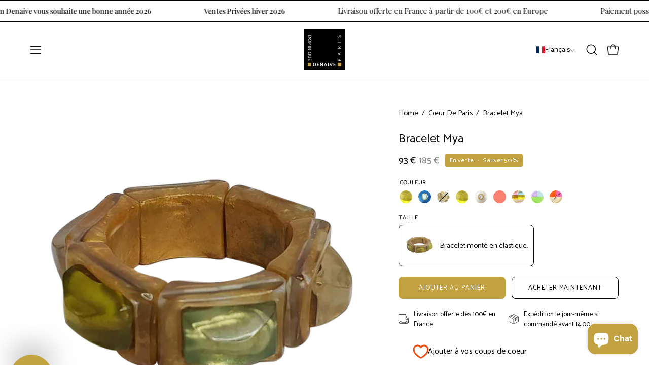

--- FILE ---
content_type: text/html; charset=utf-8
request_url: https://www.denaive.com/collections/fw23-24-coeur-de-paris/products/bracelet-elast-cabochons-carre-290123?variant=46883216949576
body_size: 63660
content:
<!doctype html>
<html class="no-js no-touch page-loading" lang="fr">
<head>  <meta charset="utf-8">
  <meta http-equiv='X-UA-Compatible' content='IE=edge'>
  <meta name="viewport" content="width=device-width, height=device-height, initial-scale=1.0, minimum-scale=1.0">
  <link rel="canonical" href="https://www.denaive.com/products/bracelet-elast-cabochons-carre-290123" /><link rel="preconnect" href="https://fonts.shopifycdn.com" crossorigin><link rel="preload" as="font" href="//www.denaive.com/cdn/fonts/catamaran/catamaran_n4.97787e924c88922c7d20919761339dda1e5276ad.woff2" type="font/woff2" crossorigin><link rel="preload" as="font" href="//www.denaive.com/cdn/fonts/catamaran/catamaran_n4.97787e924c88922c7d20919761339dda1e5276ad.woff2" type="font/woff2" crossorigin><link rel="preload" as="image" href="//www.denaive.com/cdn/shop/t/51/assets/loading.svg?v=91665432863842511931757330115"><style data-shopify>
    :root {
      --overlay-bg: #f4f3f1;
      --overlay-bg-svg: #000;
    }
  
  .no-js.page-loading .loading-overlay,
  html:not(.page-loading) .loading-overlay { opacity: 0; visibility: hidden; pointer-events: none; animation: fadeOut 1s ease; transition: visibility 0s linear 1s; }

  .loading-overlay { position: fixed; top: 0; left: 0; z-index: 99999; width: 100vw; height: 100vh; display: flex; align-items: center; justify-content: center; background: var(--overlay-bg, var(--COLOR-BLACK-WHITE)); }</style><style data-shopify>.loader__image__holder { position: absolute; top: 0; left: 0; width: 100%; height: 100%; font-size: 0; display: none; align-items: center; justify-content: center; animation: pulse-loading 2s infinite ease-in-out; }
    .loader__image__holder:has(.loader__image--fallback) { animation: none; }
    .loading-image .loader__image__holder { display: flex; }
    .loader__image { max-width: 150px; height: auto; object-fit: contain; }
    .loading-image .loader__image--fallback { width: 150px; height: 150px; max-width: 150px; mask: var(--loading-svg) center center/contain no-repeat; background: var(--overlay-bg-svg, var(--COLOR-WHITE-BLACK)); }</style><script>
    const loadingAppearance = "once";
    const loaded = sessionStorage.getItem('loaded');

    if (loadingAppearance === 'once') {
      if (loaded === null) {
        sessionStorage.setItem('loaded', true);
        document.documentElement.classList.add('loading-image');
      }
    } else {
      document.documentElement.classList.add('loading-image');
    }
  </script><link rel="shortcut icon" href="//www.denaive.com/cdn/shop/files/Design_sans_titre_162_32x32.png?v=1742976804" type="image/png" />
  <title>Bracelet Mya &ndash; Dominique Denaive Paris</title><meta name="description" content="Succombez à l&#39;opulence de ce sublime bracelet composé de six magnifiques cabochons rectangulaires reliés par de robustes fils élastiques. Son harmonie de couleurs associée à la richesse de la résine artisanale polie à la main lui confère cet aura de sophistication rare qui saura sublimer vos tenues au quotidien. Le raf">

<meta property="og:site_name" content="Dominique Denaive Paris">
<meta property="og:url" content="https://www.denaive.com/products/bracelet-elast-cabochons-carre-290123">
<meta property="og:title" content="Bracelet Mya">
<meta property="og:type" content="product">
<meta property="og:description" content="Succombez à l&#39;opulence de ce sublime bracelet composé de six magnifiques cabochons rectangulaires reliés par de robustes fils élastiques. Son harmonie de couleurs associée à la richesse de la résine artisanale polie à la main lui confère cet aura de sophistication rare qui saura sublimer vos tenues au quotidien. Le raf"><meta property="og:image" content="http://www.denaive.com/cdn/shop/products/290123-Mya-AS-Salmon.jpg?v=1699186325">
  <meta property="og:image:secure_url" content="https://www.denaive.com/cdn/shop/products/290123-Mya-AS-Salmon.jpg?v=1699186325">
  <meta property="og:image:width" content="1000">
  <meta property="og:image:height" content="1000"><meta property="og:price:amount" content="93">
  <meta property="og:price:currency" content="EUR"><meta name="twitter:card" content="summary_large_image">
<meta name="twitter:title" content="Bracelet Mya">
<meta name="twitter:description" content="Succombez à l&#39;opulence de ce sublime bracelet composé de six magnifiques cabochons rectangulaires reliés par de robustes fils élastiques. Son harmonie de couleurs associée à la richesse de la résine artisanale polie à la main lui confère cet aura de sophistication rare qui saura sublimer vos tenues au quotidien. Le raf"><style data-shopify>@font-face {
  font-family: Catamaran;
  font-weight: 400;
  font-style: normal;
  font-display: swap;
  src: url("//www.denaive.com/cdn/fonts/catamaran/catamaran_n4.97787e924c88922c7d20919761339dda1e5276ad.woff2") format("woff2"),
       url("//www.denaive.com/cdn/fonts/catamaran/catamaran_n4.cfda140ba68e3253077b759e3de0d67c4d8b231e.woff") format("woff");
}

@font-face {
  font-family: Catamaran;
  font-weight: 400;
  font-style: normal;
  font-display: swap;
  src: url("//www.denaive.com/cdn/fonts/catamaran/catamaran_n4.97787e924c88922c7d20919761339dda1e5276ad.woff2") format("woff2"),
       url("//www.denaive.com/cdn/fonts/catamaran/catamaran_n4.cfda140ba68e3253077b759e3de0d67c4d8b231e.woff") format("woff");
}

@font-face {
  font-family: "Playfair Display";
  font-weight: 400;
  font-style: normal;
  font-display: swap;
  src: url("//www.denaive.com/cdn/fonts/playfair_display/playfairdisplay_n4.9980f3e16959dc89137cc1369bfc3ae98af1deb9.woff2") format("woff2"),
       url("//www.denaive.com/cdn/fonts/playfair_display/playfairdisplay_n4.c562b7c8e5637886a811d2a017f9e023166064ee.woff") format("woff");
}



  @font-face {
  font-family: Catamaran;
  font-weight: 500;
  font-style: normal;
  font-display: swap;
  src: url("//www.denaive.com/cdn/fonts/catamaran/catamaran_n5.4aa795ab3dba7215fa978a20cc46e8ec5724da5c.woff2") format("woff2"),
       url("//www.denaive.com/cdn/fonts/catamaran/catamaran_n5.2e1a946b3a110f8347491a85c87d2bfe14ca3f8f.woff") format("woff");
}




  @font-face {
  font-family: Catamaran;
  font-weight: 100;
  font-style: normal;
  font-display: swap;
  src: url("//www.denaive.com/cdn/fonts/catamaran/catamaran_n1.d9b9df3bd7ad47ffab18b8dd4b5ae1da4d443844.woff2") format("woff2"),
       url("//www.denaive.com/cdn/fonts/catamaran/catamaran_n1.ff960578cfb168ad09efea8e8408d6403e6c8d30.woff") format("woff");
}




  @font-face {
  font-family: Catamaran;
  font-weight: 700;
  font-style: normal;
  font-display: swap;
  src: url("//www.denaive.com/cdn/fonts/catamaran/catamaran_n7.c7720328a326501d0a4fcb3373c1ca68129c3c78.woff2") format("woff2"),
       url("//www.denaive.com/cdn/fonts/catamaran/catamaran_n7.546366ab8abd7a13c41dd63a25b42966c7f197f4.woff") format("woff");
}




  @font-face {
  font-family: Catamaran;
  font-weight: 100;
  font-style: normal;
  font-display: swap;
  src: url("//www.denaive.com/cdn/fonts/catamaran/catamaran_n1.d9b9df3bd7ad47ffab18b8dd4b5ae1da4d443844.woff2") format("woff2"),
       url("//www.denaive.com/cdn/fonts/catamaran/catamaran_n1.ff960578cfb168ad09efea8e8408d6403e6c8d30.woff") format("woff");
}




  @font-face {
  font-family: Catamaran;
  font-weight: 500;
  font-style: normal;
  font-display: swap;
  src: url("//www.denaive.com/cdn/fonts/catamaran/catamaran_n5.4aa795ab3dba7215fa978a20cc46e8ec5724da5c.woff2") format("woff2"),
       url("//www.denaive.com/cdn/fonts/catamaran/catamaran_n5.2e1a946b3a110f8347491a85c87d2bfe14ca3f8f.woff") format("woff");
}








  @font-face {
  font-family: "Playfair Display";
  font-weight: 500;
  font-style: normal;
  font-display: swap;
  src: url("//www.denaive.com/cdn/fonts/playfair_display/playfairdisplay_n5.6d96c6c4ac11fa0f6466bea3ceb706b13b60121f.woff2") format("woff2"),
       url("//www.denaive.com/cdn/fonts/playfair_display/playfairdisplay_n5.243754f603c104a858dcf4ebe73445104040a1bf.woff") format("woff");
}


:root {--COLOR-PRIMARY-OPPOSITE: #ffffff;
  --COLOR-PRIMARY-OPPOSITE-ALPHA-20: rgba(255, 255, 255, 0.2);
  --COLOR-PRIMARY-LIGHTEN-DARKEN-ALPHA-20: rgba(157, 130, 51, 0.2);
  --COLOR-PRIMARY-LIGHTEN-DARKEN-ALPHA-30: rgba(157, 130, 51, 0.3);

  --PRIMARY-BUTTONS-COLOR-BG: #c2a141;
  --PRIMARY-BUTTONS-COLOR-TEXT: #ffffff;
  --PRIMARY-BUTTONS-COLOR-TEXT-ALPHA-10: rgba(255, 255, 255, 0.1);
  --PRIMARY-BUTTONS-COLOR-BORDER: #c2a141;

  --PRIMARY-BUTTONS-COLOR-LIGHTEN-DARKEN: #9d8233;

  --PRIMARY-BUTTONS-COLOR-ALPHA-05: rgba(194, 161, 65, 0.05);
  --PRIMARY-BUTTONS-COLOR-ALPHA-10: rgba(194, 161, 65, 0.1);
  --PRIMARY-BUTTONS-COLOR-ALPHA-50: rgba(194, 161, 65, 0.5);--COLOR-SECONDARY-OPPOSITE: #000000;
  --COLOR-SECONDARY-OPPOSITE-ALPHA-20: rgba(0, 0, 0, 0.2);
  --COLOR-SECONDARY-LIGHTEN-DARKEN-ALPHA-20: rgba(230, 230, 230, 0.2);
  --COLOR-SECONDARY-LIGHTEN-DARKEN-ALPHA-30: rgba(230, 230, 230, 0.3);

  --SECONDARY-BUTTONS-COLOR-BG: #ffffff;
  --SECONDARY-BUTTONS-COLOR-TEXT: #000000;
  --SECONDARY-BUTTONS-COLOR-TEXT-ALPHA-10: rgba(0, 0, 0, 0.1);
  --SECONDARY-BUTTONS-COLOR-BORDER: #ffffff;

  --SECONDARY-BUTTONS-COLOR-ALPHA-05: rgba(255, 255, 255, 0.05);
  --SECONDARY-BUTTONS-COLOR-ALPHA-10: rgba(255, 255, 255, 0.1);
  --SECONDARY-BUTTONS-COLOR-ALPHA-50: rgba(255, 255, 255, 0.5);--OUTLINE-BUTTONS-PRIMARY-BG: transparent;
  --OUTLINE-BUTTONS-PRIMARY-TEXT: #c2a141;
  --OUTLINE-BUTTONS-PRIMARY-TEXT-ALPHA-10: rgba(194, 161, 65, 0.1);
  --OUTLINE-BUTTONS-PRIMARY-BORDER: #c2a141;
  --OUTLINE-BUTTONS-PRIMARY-BG-HOVER: rgba(157, 130, 51, 0.2);

  --OUTLINE-BUTTONS-SECONDARY-BG: transparent;
  --OUTLINE-BUTTONS-SECONDARY-TEXT: #ffffff;
  --OUTLINE-BUTTONS-SECONDARY-TEXT-ALPHA-10: rgba(255, 255, 255, 0.1);
  --OUTLINE-BUTTONS-SECONDARY-BORDER: #ffffff;
  --OUTLINE-BUTTONS-SECONDARY-BG-HOVER: rgba(230, 230, 230, 0.2);

  --OUTLINE-BUTTONS-WHITE-BG: transparent;
  --OUTLINE-BUTTONS-WHITE-TEXT: #ffffff;
  --OUTLINE-BUTTONS-WHITE-TEXT-ALPHA-10: rgba(255, 255, 255, 0.1);
  --OUTLINE-BUTTONS-WHITE-BORDER: #ffffff;

  --OUTLINE-BUTTONS-BLACK-BG: transparent;
  --OUTLINE-BUTTONS-BLACK-TEXT: #000000;
  --OUTLINE-BUTTONS-BLACK-TEXT-ALPHA-10: rgba(0, 0, 0, 0.1);
  --OUTLINE-BUTTONS-BLACK-BORDER: #000000;--OUTLINE-SOLID-BUTTONS-PRIMARY-BG: #c2a141;
  --OUTLINE-SOLID-BUTTONS-PRIMARY-TEXT: #ffffff;
  --OUTLINE-SOLID-BUTTONS-PRIMARY-TEXT-ALPHA-10: rgba(255, 255, 255, 0.1);
  --OUTLINE-SOLID-BUTTONS-PRIMARY-BORDER: #ffffff;
  --OUTLINE-SOLID-BUTTONS-PRIMARY-BG-HOVER: rgba(255, 255, 255, 0.2);

  --OUTLINE-SOLID-BUTTONS-SECONDARY-BG: #ffffff;
  --OUTLINE-SOLID-BUTTONS-SECONDARY-TEXT: #000000;
  --OUTLINE-SOLID-BUTTONS-SECONDARY-TEXT-ALPHA-10: rgba(0, 0, 0, 0.1);
  --OUTLINE-SOLID-BUTTONS-SECONDARY-BORDER: #000000;
  --OUTLINE-SOLID-BUTTONS-SECONDARY-BG-HOVER: rgba(0, 0, 0, 0.2);

  --OUTLINE-SOLID-BUTTONS-WHITE-BG: #ffffff;
  --OUTLINE-SOLID-BUTTONS-WHITE-TEXT: #000000;
  --OUTLINE-SOLID-BUTTONS-WHITE-TEXT-ALPHA-10: rgba(0, 0, 0, 0.1);
  --OUTLINE-SOLID-BUTTONS-WHITE-BORDER: #000000;

  --OUTLINE-SOLID-BUTTONS-BLACK-BG: #000000;
  --OUTLINE-SOLID-BUTTONS-BLACK-TEXT: #ffffff;
  --OUTLINE-SOLID-BUTTONS-BLACK-TEXT-ALPHA-10: rgba(255, 255, 255, 0.1);
  --OUTLINE-SOLID-BUTTONS-BLACK-BORDER: #ffffff;--COLOR-HEADING: #0b0b0b;
  --COLOR-TEXT: #0b0b0b;
  --COLOR-TEXT-DARKEN: #000000;
  --COLOR-TEXT-LIGHTEN: #3e3e3e;
  --COLOR-TEXT-ALPHA-5: rgba(11, 11, 11, 0.05);
  --COLOR-TEXT-ALPHA-8: rgba(11, 11, 11, 0.08);
  --COLOR-TEXT-ALPHA-10: rgba(11, 11, 11, 0.1);
  --COLOR-TEXT-ALPHA-15: rgba(11, 11, 11, 0.15);
  --COLOR-TEXT-ALPHA-20: rgba(11, 11, 11, 0.2);
  --COLOR-TEXT-ALPHA-25: rgba(11, 11, 11, 0.25);
  --COLOR-TEXT-ALPHA-50: rgba(11, 11, 11, 0.5);
  --COLOR-TEXT-ALPHA-60: rgba(11, 11, 11, 0.6);
  --COLOR-TEXT-ALPHA-85: rgba(11, 11, 11, 0.85);

  --COLOR-BG: #ffffff;
  --COLOR-BG-ALPHA-25: rgba(255, 255, 255, 0.25);
  --COLOR-BG-ALPHA-35: rgba(255, 255, 255, 0.35);
  --COLOR-BG-ALPHA-60: rgba(255, 255, 255, 0.6);
  --COLOR-BG-ALPHA-65: rgba(255, 255, 255, 0.65);
  --COLOR-BG-ALPHA-85: rgba(255, 255, 255, 0.85);
  --COLOR-BG-DARKEN: #e6e6e6;
  --COLOR-BG-LIGHTEN-DARKEN: #e6e6e6;
  --COLOR-BG-LIGHTEN-DARKEN-SHIMMER-BG: #fafafa;
  --COLOR-BG-LIGHTEN-DARKEN-SHIMMER-EFFECT: #f5f5f5;
  --COLOR-BG-LIGHTEN-DARKEN-SHIMMER-ENHANCEMENT: #000000;
  --COLOR-BG-LIGHTEN-DARKEN-FOREGROUND: #f7f7f7;
  --COLOR-BG-LIGHTEN-DARKEN-HIGHLIGHT: #ffffff;
  --COLOR-BG-LIGHTEN-DARKEN-SEARCH-LOADER: #cccccc;
  --COLOR-BG-LIGHTEN-DARKEN-SEARCH-LOADER-LINE: #e6e6e6;
  --COLOR-BG-LIGHTEN-DARKEN-2: #cdcdcd;
  --COLOR-BG-LIGHTEN-DARKEN-3: #c0c0c0;
  --COLOR-BG-LIGHTEN-DARKEN-4: #b3b3b3;
  --COLOR-BG-LIGHTEN-DARKEN-5: #a6a6a6;
  --COLOR-BG-LIGHTEN-DARKEN-6: #9a9a9a;
  --COLOR-BG-LIGHTEN-DARKEN-CONTRAST: #b3b3b3;
  --COLOR-BG-LIGHTEN-DARKEN-CONTRAST-2: #a6a6a6;
  --COLOR-BG-LIGHTEN-DARKEN-CONTRAST-3: #999999;
  --COLOR-BG-LIGHTEN-DARKEN-CONTRAST-4: #8c8c8c;
  --COLOR-BG-LIGHTEN-DARKEN-CONTRAST-5: #808080;
  --COLOR-BG-LIGHTEN-DARKEN-CONTRAST-6: #737373;

  --COLOR-BG-SECONDARY: #ffffff;
  --COLOR-BG-SECONDARY-LIGHTEN-DARKEN: #e6e6e6;
  --COLOR-BG-SECONDARY-LIGHTEN-DARKEN-CONTRAST: #808080;

  --COLOR-INPUT-BG: #ffffff;

  --COLOR-ACCENT: #f4f3f1;
  --COLOR-ACCENT-TEXT: #000;
  --COLOR-ACCENT-MIX-ALPHA: rgba(122, 122, 121, 0.25);

  --COLOR-BORDER: #d3d3d3;
  --COLOR-BORDER-ALPHA-15: rgba(211, 211, 211, 0.15);
  --COLOR-BORDER-ALPHA-30: rgba(211, 211, 211, 0.3);
  --COLOR-BORDER-ALPHA-50: rgba(211, 211, 211, 0.5);
  --COLOR-BORDER-ALPHA-65: rgba(211, 211, 211, 0.65);
  --COLOR-BORDER-LIGHTEN-DARKEN: #868686;
  --COLOR-BORDER-HAIRLINE: #f7f7f7;

  --COLOR-SALE-BG: #c2a141;
  --COLOR-SALE-TEXT: #ffffff;
  --COLOR-CUSTOM-BG: #ffffff;
  --COLOR-CUSTOM-TEXT: #000000;
  --COLOR-SOLD-BG: #0b0b0b;
  --COLOR-SOLD-TEXT: #d3d3d3;
  --COLOR-SAVING-BG: #c2a141;
  --COLOR-SAVING-TEXT: #ffffff;

  --COLOR-WHITE-BLACK: #fff;
  --COLOR-BLACK-WHITE: #000;
  --COLOR-BLACK-WHITE-ALPHA-25: rgba(0, 0, 0, 0.25);
  --COLOR-BLACK-WHITE-ALPHA-34: rgba(0, 0, 0, 0.34);
  --COLOR-BG-OVERLAY: rgba(255, 255, 255, 0.5);--COLOR-DISABLED-GREY: rgba(11, 11, 11, 0.05);
  --COLOR-DISABLED-GREY-DARKEN: rgba(11, 11, 11, 0.45);
  --COLOR-ERROR: #D02E2E;
  --COLOR-ERROR-BG: #f3cbcb;
  --COLOR-SUCCESS: #56AD6A;
  --COLOR-SUCCESS-BG: #ECFEF0;
  --COLOR-WARN: #ECBD5E;
  --COLOR-TRANSPARENT: rgba(255, 255, 255, 0);

  --COLOR-WHITE: #ffffff;
  --COLOR-WHITE-DARKEN: #f2f2f2;
  --COLOR-WHITE-ALPHA-10: rgba(255, 255, 255, 0.1);
  --COLOR-WHITE-ALPHA-20: rgba(255, 255, 255, 0.2);
  --COLOR-WHITE-ALPHA-25: rgba(255, 255, 255, 0.25);
  --COLOR-WHITE-ALPHA-50: rgba(255, 255, 255, 0.5);
  --COLOR-WHITE-ALPHA-60: rgba(255, 255, 255, 0.6);
  --COLOR-BLACK: #000000;
  --COLOR-BLACK-LIGHTEN: #1a1a1a;
  --COLOR-BLACK-ALPHA-10: rgba(0, 0, 0, 0.1);
  --COLOR-BLACK-ALPHA-20: rgba(0, 0, 0, 0.2);
  --COLOR-BLACK-ALPHA-25: rgba(0, 0, 0, 0.25);
  --COLOR-BLACK-ALPHA-50: rgba(0, 0, 0, 0.5);
  --COLOR-BLACK-ALPHA-60: rgba(0, 0, 0, 0.6);--FONT-STACK-BODY: Catamaran, sans-serif;
  --FONT-STYLE-BODY: normal;
  --FONT-STYLE-BODY-ITALIC: italic;
  --FONT-ADJUST-BODY: 1.05;

  --FONT-WEIGHT-BODY: 400;
  --FONT-WEIGHT-BODY-LIGHT: 100;
  --FONT-WEIGHT-BODY-MEDIUM: 700;
  --FONT-WEIGHT-BODY-BOLD: 500;

  --FONT-STACK-HEADING: Catamaran, sans-serif;
  --FONT-STYLE-HEADING: normal;
  --FONT-STYLE-HEADING-ITALIC: italic;
  --FONT-ADJUST-HEADING: 0.75;

  --FONT-WEIGHT-HEADING: 400;
  --FONT-WEIGHT-HEADING-LIGHT: 100;
  --FONT-WEIGHT-HEADING-MEDIUM: 700;
  --FONT-WEIGHT-HEADING-BOLD: 500;

  --FONT-STACK-NAV: Catamaran, sans-serif;
  --FONT-STYLE-NAV: normal;
  --FONT-STYLE-NAV-ITALIC: italic;
  --FONT-ADJUST-NAV: 0.9;
  --FONT-ADJUST-NAV-TOP-LEVEL: 0.8;

  --FONT-WEIGHT-NAV: 400;
  --FONT-WEIGHT-NAV-LIGHT: 100;
  --FONT-WEIGHT-NAV-MEDIUM: 700;
  --FONT-WEIGHT-NAV-BOLD: 500;

  --FONT-ADJUST-PRODUCT-GRID: 1.0;
  --FONT-ADJUST-PRODUCT-GRID-HEADING: 0.9;

  --FONT-ADJUST-BADGES: 1.0;

  --FONT-STACK-BUTTON: Catamaran, sans-serif;
  --FONT-STYLE-BUTTON: normal;
  --FONT-STYLE-BUTTON-ITALIC: italic;
  --FONT-ADJUST-BUTTON: 0.8;

  --FONT-WEIGHT-BUTTON: 400;
  --FONT-WEIGHT-BUTTON-MEDIUM: 700;
  --FONT-WEIGHT-BUTTON-BOLD: 500;

  --FONT-STACK-SUBHEADING: "Playfair Display", serif;
  --FONT-STYLE-SUBHEADING: normal;
  --FONT-ADJUST-SUBHEADING: 0.95;

  --FONT-WEIGHT-SUBHEADING: 400;
  --FONT-WEIGHT-SUBHEADING-BOLD: 500;

  --FONT-STACK-LABEL: Catamaran, sans-serif;
  --FONT-STYLE-LABEL: normal;
  --FONT-ADJUST-LABEL: 0.65;

  --FONT-WEIGHT-LABEL: 500;

  --LETTER-SPACING-NAV: 0.05em;
  --LETTER-SPACING-SUBHEADING: 0.1em;
  --LETTER-SPACING-BUTTON: 0.075em;
  --LETTER-SPACING-LABEL: 0.05em;

  --BUTTON-TEXT-CAPS: uppercase;
  --HEADING-TEXT-CAPS: none;
  --SUBHEADING-TEXT-CAPS: uppercase;
  --LABEL-TEXT-CAPS: uppercase;--FONT-SIZE-INPUT: 1.05rem;--RADIUS: 8px;
  --RADIUS-SMALL: 8px;
  --RADIUS-TINY: 8px;
  --RADIUS-BADGE: 3px;
  --RADIUS-CHECKBOX: 4px;
  --RADIUS-TEXTAREA: 8px;--PRODUCT-MEDIA-PADDING-TOP: 100%;--BORDER-WIDTH: 1px;--STROKE-WIDTH: 12px;--SITE-WIDTH: 1440px;
  --SITE-WIDTH-NARROW: 840px;--COLOR-UPSELLS-BG: #f4f3f1;
  --COLOR-UPSELLS-TEXT: #0B0B0B;
  --COLOR-UPSELLS-TEXT-LIGHTEN: #3e3e3e;
  --COLOR-UPSELLS-DISABLED-GREY-DARKEN: rgba(11, 11, 11, 0.45);
  --UPSELLS-HEIGHT: 100px;
  --UPSELLS-IMAGE-WIDTH: 30%;--ICON-ARROW-RIGHT: url( "//www.denaive.com/cdn/shop/t/51/assets/icon-chevron-right.svg?v=115618353204357621731757330115" );--loading-svg: url( "//www.denaive.com/cdn/shop/t/51/assets/loading.svg?v=91665432863842511931757330115" );
  --icon-check: url( "//www.denaive.com/cdn/shop/t/51/assets/icon-check.svg?v=175316081881880408121757330115" );
  --icon-check-swatch: url( "//www.denaive.com/cdn/shop/t/51/assets/icon-check-swatch.svg?v=131897745589030387781757330115" );
  --icon-zoom-in: url( "//www.denaive.com/cdn/shop/t/51/assets/icon-zoom-in.svg?v=157433013461716915331757330115" );
  --icon-zoom-out: url( "//www.denaive.com/cdn/shop/t/51/assets/icon-zoom-out.svg?v=164909107869959372931757330115" );--collection-sticky-bar-height: 0px;
  --collection-image-padding-top: 60%;

  --drawer-width: 400px;
  --drawer-transition: transform 0.4s cubic-bezier(0.46, 0.01, 0.32, 1);--gutter: 60px;
  --gutter-mobile: 20px;
  --grid-gutter: 20px;
  --grid-gutter-mobile: 35px;--inner: 20px;
  --inner-tablet: 18px;
  --inner-mobile: 16px;--grid: repeat(3, minmax(0, 1fr));
  --grid-tablet: repeat(3, minmax(0, 1fr));
  --grid-mobile: repeat(2, minmax(0, 1fr));
  --megamenu-grid: repeat(4, minmax(0, 1fr));
  --grid-row: 1 / span 3;--scrollbar-width: 0px;--overlay: #000;
  --overlay-opacity: 1;--swatch-width: 38px;
  --swatch-height: 26px;
  --swatch-size: 32px;
  --swatch-size-mobile: 30px;

  
  --move-offset: 20px;

  
  --autoplay-speed: 2200ms;
}


</style><link href="//www.denaive.com/cdn/shop/t/51/assets/theme.css?v=138564575845209222541769025397" rel="stylesheet" type="text/css" media="all" /><script type="text/javascript">
    if (window.MSInputMethodContext && document.documentMode) {
      var scripts = document.getElementsByTagName('script')[0];
      var polyfill = document.createElement("script");
      polyfill.defer = true;
      polyfill.src = "//www.denaive.com/cdn/shop/t/51/assets/ie11.js?v=164037955086922138091757330115";

      scripts.parentNode.insertBefore(polyfill, scripts);

      document.documentElement.classList.add('ie11');
    } else {
      document.documentElement.className = document.documentElement.className.replace('no-js', 'js');
    }

    let root = '/';
    if (root[root.length - 1] !== '/') {
      root = `${root}/`;
    }

    window.theme = {
      routes: {
        root: root,
        cart_url: "\/cart",
        cart_add_url: "\/cart\/add",
        cart_change_url: "\/cart\/change",
        shop_url: "https:\/\/www.denaive.com",
        searchUrl: '/search',
        predictiveSearchUrl: '/search/suggest',
        product_recommendations_url: "\/recommendations\/products"
      },
      assets: {
        photoswipe: '//www.denaive.com/cdn/shop/t/51/assets/photoswipe.js?v=162613001030112971491757330115',
        smoothscroll: '//www.denaive.com/cdn/shop/t/51/assets/smoothscroll.js?v=37906625415260927261757330115',
        no_image: "//www.denaive.com/cdn/shopifycloud/storefront/assets/no-image-2048-a2addb12_1024x.gif",
        swatches: '//www.denaive.com/cdn/shop/t/51/assets/swatches.json?v=60952298916668507431758048221',
        base: "//www.denaive.com/cdn/shop/t/51/assets/"
      },
      strings: {
        add_to_cart: "Ajouter au panier",
        cart_acceptance_error: "Vous devez accepter nos termes et conditions.",
        cart_empty: "Votre panier est actuellement vide.",
        cart_price: "Prix",
        cart_quantity: "Quantité",
        cart_items_one: "{{ count }} Objet",
        cart_items_many: "{{ count }} Objets",
        cart_title: "Le panier",
        cart_total: "Totale",
        continue_shopping: "Continuer vos achats",
        free: "Gratuit",
        limit_error: "Désolé, il semble que nous n’ayons pas assez de ce produit.",
        preorder: "Pré-commander",
        remove: "Retirer",
        sale_badge_text: "En vente",
        saving_badge: "{{ discount }}",
        saving_up_to_badge: "{{ discount }}",
        sold_out: "Épuisé",
        subscription: "Abonnement",
        unavailable: "Indisponible",
        unit_price_label: "Prix ​​unitaire",
        unit_price_separator: "par",
        zero_qty_error: "La quantité doit être supérieur à 0.",
        delete_confirm: "Êtes-vous certain(e) de vouloir supprimer cette adresse ?",
        newsletter_product_availability: " "
      },
      icons: {
        plus: '<svg aria-hidden="true" focusable="false" role="presentation" class="icon icon-toggle-plus" viewBox="0 0 192 192"><path d="M30 96h132M96 30v132" stroke="currentColor" stroke-linecap="round" stroke-linejoin="round"/></svg>',
        minus: '<svg aria-hidden="true" focusable="false" role="presentation" class="icon icon-toggle-minus" viewBox="0 0 192 192"><path d="M30 96h132" stroke="currentColor" stroke-linecap="round" stroke-linejoin="round"/></svg>',
        close: '<svg aria-hidden="true" focusable="false" role="presentation" class="icon icon-close" viewBox="0 0 192 192"><path d="M150 42 42 150M150 150 42 42" stroke="currentColor" stroke-linecap="round" stroke-linejoin="round"/></svg>'
      },
      settings: {
        animationsEnabled: true,
        cartType: "drawer",
        enableAcceptTerms: false,
        enableInfinityScroll: true,
        enablePaymentButton: false,
        gridImageSize: "cover",
        gridImageAspectRatio: 1,
        mobileMenuBehaviour: "link",
        productGridHover: "image",
        savingBadgeType: "percentage",
        showSaleBadge: true,
        showSoldBadge: true,
        showSavingBadge: true,
        quickBuy: "quick_buy",
        suggestArticles: false,
        suggestCollections: true,
        suggestProducts: true,
        suggestPages: false,
        suggestionsResultsLimit: 5,
        currency_code_enable: false,
        hideInventoryCount: true,
        colorSwatchesType: "theme",
        atcButtonShowPrice: false,
      },
      sizes: {
        mobile: 480,
        small: 768,
        large: 1024,
        widescreen: 1440
      },
      moneyFormat: "{{amount_no_decimals}} €",
      moneyWithCurrencyFormat: "{{amount_no_decimals}} €",
      subtotal: 0,
      current_iso_code: "EUR",
      info: {
        name: 'Palo Alto'
      },
      version: '6.0.2'
    };
    window.PaloAlto = window.PaloAlto || {};
    window.slate = window.slate || {};
    window.isHeaderTransparent = false;
    window.stickyHeaderHeight = 60;
    window.lastWindowWidth = window.innerWidth || document.documentElement.clientWidth;
  </script><script src="//www.denaive.com/cdn/shop/t/51/assets/vendor.js?v=164905933048751944601757330115" defer="defer"></script>
  <script src="//www.denaive.com/cdn/shop/t/51/assets/theme.js?v=96876053026074616611757330115" defer="defer"></script><script>window.performance && window.performance.mark && window.performance.mark('shopify.content_for_header.start');</script><meta name="google-site-verification" content="HFKsMgqO4NppkpZw_RQ3VjoXiQ170NOtxYbb_6fNcW0">
<meta name="facebook-domain-verification" content="emdnh6fltnn6nrdwjot1ff1nvsqlmc">
<meta id="shopify-digital-wallet" name="shopify-digital-wallet" content="/55480549543/digital_wallets/dialog">
<meta name="shopify-checkout-api-token" content="8731e9b528233fa3256d92b2f91527e8">
<meta id="in-context-paypal-metadata" data-shop-id="55480549543" data-venmo-supported="false" data-environment="production" data-locale="fr_FR" data-paypal-v4="true" data-currency="EUR">
<link rel="alternate" hreflang="x-default" href="https://www.denaive.com/products/bracelet-elast-cabochons-carre-290123">
<link rel="alternate" hreflang="fr" href="https://www.denaive.com/products/bracelet-elast-cabochons-carre-290123">
<link rel="alternate" hreflang="en" href="https://www.denaive.com/en/products/bracelet-elast-cabochons-carre-290123">
<link rel="alternate" type="application/json+oembed" href="https://www.denaive.com/products/bracelet-elast-cabochons-carre-290123.oembed">
<script async="async" src="/checkouts/internal/preloads.js?locale=fr-FR"></script>
<link rel="preconnect" href="https://shop.app" crossorigin="anonymous">
<script async="async" src="https://shop.app/checkouts/internal/preloads.js?locale=fr-FR&shop_id=55480549543" crossorigin="anonymous"></script>
<script id="apple-pay-shop-capabilities" type="application/json">{"shopId":55480549543,"countryCode":"FR","currencyCode":"EUR","merchantCapabilities":["supports3DS"],"merchantId":"gid:\/\/shopify\/Shop\/55480549543","merchantName":"Dominique Denaive Paris","requiredBillingContactFields":["postalAddress","email","phone"],"requiredShippingContactFields":["postalAddress","email","phone"],"shippingType":"shipping","supportedNetworks":["visa","masterCard","amex","maestro"],"total":{"type":"pending","label":"Dominique Denaive Paris","amount":"1.00"},"shopifyPaymentsEnabled":true,"supportsSubscriptions":true}</script>
<script id="shopify-features" type="application/json">{"accessToken":"8731e9b528233fa3256d92b2f91527e8","betas":["rich-media-storefront-analytics"],"domain":"www.denaive.com","predictiveSearch":true,"shopId":55480549543,"locale":"fr"}</script>
<script>var Shopify = Shopify || {};
Shopify.shop = "dominique-denaive-store.myshopify.com";
Shopify.locale = "fr";
Shopify.currency = {"active":"EUR","rate":"1.0"};
Shopify.country = "FR";
Shopify.theme = {"name":"Thème collection  FW2526 Palais Royal","id":177536565576,"schema_name":"Palo Alto","schema_version":"6.0.2","theme_store_id":777,"role":"main"};
Shopify.theme.handle = "null";
Shopify.theme.style = {"id":null,"handle":null};
Shopify.cdnHost = "www.denaive.com/cdn";
Shopify.routes = Shopify.routes || {};
Shopify.routes.root = "/";</script>
<script type="module">!function(o){(o.Shopify=o.Shopify||{}).modules=!0}(window);</script>
<script>!function(o){function n(){var o=[];function n(){o.push(Array.prototype.slice.apply(arguments))}return n.q=o,n}var t=o.Shopify=o.Shopify||{};t.loadFeatures=n(),t.autoloadFeatures=n()}(window);</script>
<script>
  window.ShopifyPay = window.ShopifyPay || {};
  window.ShopifyPay.apiHost = "shop.app\/pay";
  window.ShopifyPay.redirectState = null;
</script>
<script id="shop-js-analytics" type="application/json">{"pageType":"product"}</script>
<script defer="defer" async type="module" src="//www.denaive.com/cdn/shopifycloud/shop-js/modules/v2/client.init-shop-cart-sync_Lpn8ZOi5.fr.esm.js"></script>
<script defer="defer" async type="module" src="//www.denaive.com/cdn/shopifycloud/shop-js/modules/v2/chunk.common_X4Hu3kma.esm.js"></script>
<script defer="defer" async type="module" src="//www.denaive.com/cdn/shopifycloud/shop-js/modules/v2/chunk.modal_BV0V5IrV.esm.js"></script>
<script type="module">
  await import("//www.denaive.com/cdn/shopifycloud/shop-js/modules/v2/client.init-shop-cart-sync_Lpn8ZOi5.fr.esm.js");
await import("//www.denaive.com/cdn/shopifycloud/shop-js/modules/v2/chunk.common_X4Hu3kma.esm.js");
await import("//www.denaive.com/cdn/shopifycloud/shop-js/modules/v2/chunk.modal_BV0V5IrV.esm.js");

  window.Shopify.SignInWithShop?.initShopCartSync?.({"fedCMEnabled":true,"windoidEnabled":true});

</script>
<script>
  window.Shopify = window.Shopify || {};
  if (!window.Shopify.featureAssets) window.Shopify.featureAssets = {};
  window.Shopify.featureAssets['shop-js'] = {"shop-cart-sync":["modules/v2/client.shop-cart-sync_hBo3gat_.fr.esm.js","modules/v2/chunk.common_X4Hu3kma.esm.js","modules/v2/chunk.modal_BV0V5IrV.esm.js"],"init-fed-cm":["modules/v2/client.init-fed-cm_BoVeauXL.fr.esm.js","modules/v2/chunk.common_X4Hu3kma.esm.js","modules/v2/chunk.modal_BV0V5IrV.esm.js"],"init-shop-email-lookup-coordinator":["modules/v2/client.init-shop-email-lookup-coordinator_CX4-Y-CZ.fr.esm.js","modules/v2/chunk.common_X4Hu3kma.esm.js","modules/v2/chunk.modal_BV0V5IrV.esm.js"],"init-windoid":["modules/v2/client.init-windoid_iuUmw7cp.fr.esm.js","modules/v2/chunk.common_X4Hu3kma.esm.js","modules/v2/chunk.modal_BV0V5IrV.esm.js"],"shop-button":["modules/v2/client.shop-button_DumFxEIo.fr.esm.js","modules/v2/chunk.common_X4Hu3kma.esm.js","modules/v2/chunk.modal_BV0V5IrV.esm.js"],"shop-cash-offers":["modules/v2/client.shop-cash-offers_BPdnZcGX.fr.esm.js","modules/v2/chunk.common_X4Hu3kma.esm.js","modules/v2/chunk.modal_BV0V5IrV.esm.js"],"shop-toast-manager":["modules/v2/client.shop-toast-manager_sjv6XvZD.fr.esm.js","modules/v2/chunk.common_X4Hu3kma.esm.js","modules/v2/chunk.modal_BV0V5IrV.esm.js"],"init-shop-cart-sync":["modules/v2/client.init-shop-cart-sync_Lpn8ZOi5.fr.esm.js","modules/v2/chunk.common_X4Hu3kma.esm.js","modules/v2/chunk.modal_BV0V5IrV.esm.js"],"init-customer-accounts-sign-up":["modules/v2/client.init-customer-accounts-sign-up_DQVKlaja.fr.esm.js","modules/v2/client.shop-login-button_DkHUpD44.fr.esm.js","modules/v2/chunk.common_X4Hu3kma.esm.js","modules/v2/chunk.modal_BV0V5IrV.esm.js"],"pay-button":["modules/v2/client.pay-button_DN6Ek-nh.fr.esm.js","modules/v2/chunk.common_X4Hu3kma.esm.js","modules/v2/chunk.modal_BV0V5IrV.esm.js"],"init-customer-accounts":["modules/v2/client.init-customer-accounts_BQOJrVdv.fr.esm.js","modules/v2/client.shop-login-button_DkHUpD44.fr.esm.js","modules/v2/chunk.common_X4Hu3kma.esm.js","modules/v2/chunk.modal_BV0V5IrV.esm.js"],"avatar":["modules/v2/client.avatar_BTnouDA3.fr.esm.js"],"init-shop-for-new-customer-accounts":["modules/v2/client.init-shop-for-new-customer-accounts_DW7xpOCZ.fr.esm.js","modules/v2/client.shop-login-button_DkHUpD44.fr.esm.js","modules/v2/chunk.common_X4Hu3kma.esm.js","modules/v2/chunk.modal_BV0V5IrV.esm.js"],"shop-follow-button":["modules/v2/client.shop-follow-button_CXr7UFuQ.fr.esm.js","modules/v2/chunk.common_X4Hu3kma.esm.js","modules/v2/chunk.modal_BV0V5IrV.esm.js"],"checkout-modal":["modules/v2/client.checkout-modal_CXg0VCPn.fr.esm.js","modules/v2/chunk.common_X4Hu3kma.esm.js","modules/v2/chunk.modal_BV0V5IrV.esm.js"],"shop-login-button":["modules/v2/client.shop-login-button_DkHUpD44.fr.esm.js","modules/v2/chunk.common_X4Hu3kma.esm.js","modules/v2/chunk.modal_BV0V5IrV.esm.js"],"lead-capture":["modules/v2/client.lead-capture_C9SxlK5K.fr.esm.js","modules/v2/chunk.common_X4Hu3kma.esm.js","modules/v2/chunk.modal_BV0V5IrV.esm.js"],"shop-login":["modules/v2/client.shop-login_DQBEMTrD.fr.esm.js","modules/v2/chunk.common_X4Hu3kma.esm.js","modules/v2/chunk.modal_BV0V5IrV.esm.js"],"payment-terms":["modules/v2/client.payment-terms_CokxZuo0.fr.esm.js","modules/v2/chunk.common_X4Hu3kma.esm.js","modules/v2/chunk.modal_BV0V5IrV.esm.js"]};
</script>
<script>(function() {
  var isLoaded = false;
  function asyncLoad() {
    if (isLoaded) return;
    isLoaded = true;
    var urls = ["https:\/\/d1564fddzjmdj5.cloudfront.net\/initializercolissimo.js?app_name=happycolissimo\u0026cloud=d1564fddzjmdj5.cloudfront.net\u0026shop=dominique-denaive-store.myshopify.com","https:\/\/cstt-app.herokuapp.com\/get_script\/50d3efc2f7a211ec8082eac94d17b133.js?v=44157\u0026shop=dominique-denaive-store.myshopify.com","https:\/\/widget.trustpilot.com\/bootstrap\/v5\/tp.widget.sync.bootstrap.min.js?shop=dominique-denaive-store.myshopify.com","https:\/\/ecommplugins-scripts.trustpilot.com\/v2.1\/js\/header.min.js?settings=eyJrZXkiOiJjTG8xbUNYU21id1JyNjVaIiwicyI6InNrdSJ9\u0026shop=dominique-denaive-store.myshopify.com","https:\/\/ecommplugins-trustboxsettings.trustpilot.com\/dominique-denaive-store.myshopify.com.js?settings=1729527829402\u0026shop=dominique-denaive-store.myshopify.com","https:\/\/static.klaviyo.com\/onsite\/js\/klaviyo.js?company_id=Ws6qKd\u0026shop=dominique-denaive-store.myshopify.com","\/\/cdn.shopify.com\/proxy\/ba8cdb17cf305bf3f9b456da1a070f231a5d6aad50c4f5db25c45c619b5f4391\/api.goaffpro.com\/loader.js?shop=dominique-denaive-store.myshopify.com\u0026sp-cache-control=cHVibGljLCBtYXgtYWdlPTkwMA"];
    for (var i = 0; i < urls.length; i++) {
      var s = document.createElement('script');
      s.type = 'text/javascript';
      s.async = true;
      s.src = urls[i];
      var x = document.getElementsByTagName('script')[0];
      x.parentNode.insertBefore(s, x);
    }
  };
  if(window.attachEvent) {
    window.attachEvent('onload', asyncLoad);
  } else {
    window.addEventListener('load', asyncLoad, false);
  }
})();</script>
<script id="__st">var __st={"a":55480549543,"offset":3600,"reqid":"6c63f247-5602-43f5-a77e-a2c56c7b7afa-1770059301","pageurl":"www.denaive.com\/collections\/fw23-24-coeur-de-paris\/products\/bracelet-elast-cabochons-carre-290123?variant=46883216949576","u":"e28ea6e34375","p":"product","rtyp":"product","rid":8479883592008};</script>
<script>window.ShopifyPaypalV4VisibilityTracking = true;</script>
<script id="captcha-bootstrap">!function(){'use strict';const t='contact',e='account',n='new_comment',o=[[t,t],['blogs',n],['comments',n],[t,'customer']],c=[[e,'customer_login'],[e,'guest_login'],[e,'recover_customer_password'],[e,'create_customer']],r=t=>t.map((([t,e])=>`form[action*='/${t}']:not([data-nocaptcha='true']) input[name='form_type'][value='${e}']`)).join(','),a=t=>()=>t?[...document.querySelectorAll(t)].map((t=>t.form)):[];function s(){const t=[...o],e=r(t);return a(e)}const i='password',u='form_key',d=['recaptcha-v3-token','g-recaptcha-response','h-captcha-response',i],f=()=>{try{return window.sessionStorage}catch{return}},m='__shopify_v',_=t=>t.elements[u];function p(t,e,n=!1){try{const o=window.sessionStorage,c=JSON.parse(o.getItem(e)),{data:r}=function(t){const{data:e,action:n}=t;return t[m]||n?{data:e,action:n}:{data:t,action:n}}(c);for(const[e,n]of Object.entries(r))t.elements[e]&&(t.elements[e].value=n);n&&o.removeItem(e)}catch(o){console.error('form repopulation failed',{error:o})}}const l='form_type',E='cptcha';function T(t){t.dataset[E]=!0}const w=window,h=w.document,L='Shopify',v='ce_forms',y='captcha';let A=!1;((t,e)=>{const n=(g='f06e6c50-85a8-45c8-87d0-21a2b65856fe',I='https://cdn.shopify.com/shopifycloud/storefront-forms-hcaptcha/ce_storefront_forms_captcha_hcaptcha.v1.5.2.iife.js',D={infoText:'Protégé par hCaptcha',privacyText:'Confidentialité',termsText:'Conditions'},(t,e,n)=>{const o=w[L][v],c=o.bindForm;if(c)return c(t,g,e,D).then(n);var r;o.q.push([[t,g,e,D],n]),r=I,A||(h.body.append(Object.assign(h.createElement('script'),{id:'captcha-provider',async:!0,src:r})),A=!0)});var g,I,D;w[L]=w[L]||{},w[L][v]=w[L][v]||{},w[L][v].q=[],w[L][y]=w[L][y]||{},w[L][y].protect=function(t,e){n(t,void 0,e),T(t)},Object.freeze(w[L][y]),function(t,e,n,w,h,L){const[v,y,A,g]=function(t,e,n){const i=e?o:[],u=t?c:[],d=[...i,...u],f=r(d),m=r(i),_=r(d.filter((([t,e])=>n.includes(e))));return[a(f),a(m),a(_),s()]}(w,h,L),I=t=>{const e=t.target;return e instanceof HTMLFormElement?e:e&&e.form},D=t=>v().includes(t);t.addEventListener('submit',(t=>{const e=I(t);if(!e)return;const n=D(e)&&!e.dataset.hcaptchaBound&&!e.dataset.recaptchaBound,o=_(e),c=g().includes(e)&&(!o||!o.value);(n||c)&&t.preventDefault(),c&&!n&&(function(t){try{if(!f())return;!function(t){const e=f();if(!e)return;const n=_(t);if(!n)return;const o=n.value;o&&e.removeItem(o)}(t);const e=Array.from(Array(32),(()=>Math.random().toString(36)[2])).join('');!function(t,e){_(t)||t.append(Object.assign(document.createElement('input'),{type:'hidden',name:u})),t.elements[u].value=e}(t,e),function(t,e){const n=f();if(!n)return;const o=[...t.querySelectorAll(`input[type='${i}']`)].map((({name:t})=>t)),c=[...d,...o],r={};for(const[a,s]of new FormData(t).entries())c.includes(a)||(r[a]=s);n.setItem(e,JSON.stringify({[m]:1,action:t.action,data:r}))}(t,e)}catch(e){console.error('failed to persist form',e)}}(e),e.submit())}));const S=(t,e)=>{t&&!t.dataset[E]&&(n(t,e.some((e=>e===t))),T(t))};for(const o of['focusin','change'])t.addEventListener(o,(t=>{const e=I(t);D(e)&&S(e,y())}));const B=e.get('form_key'),M=e.get(l),P=B&&M;t.addEventListener('DOMContentLoaded',(()=>{const t=y();if(P)for(const e of t)e.elements[l].value===M&&p(e,B);[...new Set([...A(),...v().filter((t=>'true'===t.dataset.shopifyCaptcha))])].forEach((e=>S(e,t)))}))}(h,new URLSearchParams(w.location.search),n,t,e,['guest_login'])})(!0,!0)}();</script>
<script integrity="sha256-4kQ18oKyAcykRKYeNunJcIwy7WH5gtpwJnB7kiuLZ1E=" data-source-attribution="shopify.loadfeatures" defer="defer" src="//www.denaive.com/cdn/shopifycloud/storefront/assets/storefront/load_feature-a0a9edcb.js" crossorigin="anonymous"></script>
<script crossorigin="anonymous" defer="defer" src="//www.denaive.com/cdn/shopifycloud/storefront/assets/shopify_pay/storefront-65b4c6d7.js?v=20250812"></script>
<script data-source-attribution="shopify.dynamic_checkout.dynamic.init">var Shopify=Shopify||{};Shopify.PaymentButton=Shopify.PaymentButton||{isStorefrontPortableWallets:!0,init:function(){window.Shopify.PaymentButton.init=function(){};var t=document.createElement("script");t.src="https://www.denaive.com/cdn/shopifycloud/portable-wallets/latest/portable-wallets.fr.js",t.type="module",document.head.appendChild(t)}};
</script>
<script data-source-attribution="shopify.dynamic_checkout.buyer_consent">
  function portableWalletsHideBuyerConsent(e){var t=document.getElementById("shopify-buyer-consent"),n=document.getElementById("shopify-subscription-policy-button");t&&n&&(t.classList.add("hidden"),t.setAttribute("aria-hidden","true"),n.removeEventListener("click",e))}function portableWalletsShowBuyerConsent(e){var t=document.getElementById("shopify-buyer-consent"),n=document.getElementById("shopify-subscription-policy-button");t&&n&&(t.classList.remove("hidden"),t.removeAttribute("aria-hidden"),n.addEventListener("click",e))}window.Shopify?.PaymentButton&&(window.Shopify.PaymentButton.hideBuyerConsent=portableWalletsHideBuyerConsent,window.Shopify.PaymentButton.showBuyerConsent=portableWalletsShowBuyerConsent);
</script>
<script>
  function portableWalletsCleanup(e){e&&e.src&&console.error("Failed to load portable wallets script "+e.src);var t=document.querySelectorAll("shopify-accelerated-checkout .shopify-payment-button__skeleton, shopify-accelerated-checkout-cart .wallet-cart-button__skeleton"),e=document.getElementById("shopify-buyer-consent");for(let e=0;e<t.length;e++)t[e].remove();e&&e.remove()}function portableWalletsNotLoadedAsModule(e){e instanceof ErrorEvent&&"string"==typeof e.message&&e.message.includes("import.meta")&&"string"==typeof e.filename&&e.filename.includes("portable-wallets")&&(window.removeEventListener("error",portableWalletsNotLoadedAsModule),window.Shopify.PaymentButton.failedToLoad=e,"loading"===document.readyState?document.addEventListener("DOMContentLoaded",window.Shopify.PaymentButton.init):window.Shopify.PaymentButton.init())}window.addEventListener("error",portableWalletsNotLoadedAsModule);
</script>

<script type="module" src="https://www.denaive.com/cdn/shopifycloud/portable-wallets/latest/portable-wallets.fr.js" onError="portableWalletsCleanup(this)" crossorigin="anonymous"></script>
<script nomodule>
  document.addEventListener("DOMContentLoaded", portableWalletsCleanup);
</script>

<script id='scb4127' type='text/javascript' async='' src='https://www.denaive.com/cdn/shopifycloud/privacy-banner/storefront-banner.js'></script><link id="shopify-accelerated-checkout-styles" rel="stylesheet" media="screen" href="https://www.denaive.com/cdn/shopifycloud/portable-wallets/latest/accelerated-checkout-backwards-compat.css" crossorigin="anonymous">
<style id="shopify-accelerated-checkout-cart">
        #shopify-buyer-consent {
  margin-top: 1em;
  display: inline-block;
  width: 100%;
}

#shopify-buyer-consent.hidden {
  display: none;
}

#shopify-subscription-policy-button {
  background: none;
  border: none;
  padding: 0;
  text-decoration: underline;
  font-size: inherit;
  cursor: pointer;
}

#shopify-subscription-policy-button::before {
  box-shadow: none;
}

      </style>

<script>window.performance && window.performance.mark && window.performance.mark('shopify.content_for_header.end');</script>
<!-- BEGIN app block: shopify://apps/t-lab-ai-language-translate/blocks/language_switcher/b5b83690-efd4-434d-8c6a-a5cef4019faf --><!-- BEGIN app snippet: switcher_styling -->

<link href="//cdn.shopify.com/extensions/019bb762-7264-7b99-8d86-32684349d784/content-translation-297/assets/advanced-switcher.css" rel="stylesheet" type="text/css" media="all" />

<style>
  .tl-switcher-container.tl-custom-position {
    border-width: 0px;
    border-style: solid;
    border-color: #000000;
    background-color: #ffffff;
  }

  .tl-custom-position.top-right {
    top: 80px;
    right: 180px;
    bottom: auto;
    left: auto;
  }

  .tl-custom-position.top-left {
    top: 80px;
    right: auto;
    bottom: auto;
    left: 300px;
  }

  .tl-custom-position.bottom-left {
    position: fixed;
    top: auto;
    right: auto;
    bottom: 30px;
    left: 300px;
  }

  .tl-custom-position.bottom-right {
    position: fixed;
    top: auto;
    right: 180px;
    bottom: 30px;
    left: auto;
  }

  .tl-custom-position > div {
    font-size: 10px;
    color: #5c5c5c;
  }

  .tl-custom-position .tl-label {
    color: #5c5c5c;
  }

  .tl-dropdown,
  .tl-overlay,
  .tl-options {
    display: none;
  }

  .tl-dropdown.bottom-right,
  .tl-dropdown.bottom-left {
    bottom: 100%;
    top: auto;
  }

  .tl-dropdown.top-right,
  .tl-dropdown.bottom-right {
    right: 0;
    left: auto;
  }

  .tl-options.bottom-right,
  .tl-options.bottom-left {
    bottom: 100%;
    top: auto;
  }

  .tl-options.top-right,
  .tl-options.bottom-right {
    right: 0;
    left: auto;
  }

  div:not(.tl-inner) > .tl-switcher .tl-select,
  div.tl-selections {
    border-width: 0px;
  }

  

  
  @media screen and (min-width: 768px) {
margin-top: 50px;
}
@media (max-width: 1224px) {
.desktop .tl-select:after {
display: none;
}
.desktop .tl-select .tl-label {
display: none;
}
}
.mobile .tl-select {
     padding: 8px 20px;
}
  
</style>
<!-- END app snippet -->

<script type="text/template" id="tl-switcher-template">
  <div class="tl-switcher-container hidden ">
    
        <!-- BEGIN app snippet: language_form --><div class="tl-switcher tl-language"><form method="post" action="/localization" id="localization_form" accept-charset="UTF-8" class="shopify-localization-form" enctype="multipart/form-data"><input type="hidden" name="form_type" value="localization" /><input type="hidden" name="utf8" value="✓" /><input type="hidden" name="_method" value="put" /><input type="hidden" name="return_to" value="/collections/fw23-24-coeur-de-paris/products/bracelet-elast-cabochons-carre-290123?variant=46883216949576" />
    <div class="tl-select">
      
          <img
            class="tl-flag"
            loading="lazy"
            width="20"
            height="18"
            alt="Language switcher country flag for français"
            src="https://cdn.shopify.com/extensions/019bb762-7264-7b99-8d86-32684349d784/content-translation-297/assets/fr.svg"
          >
            <span class="tl-label tl-name">français</span>
      
    </div>
    <ul class="tl-options " role="list">
      
          <li
            class="tl-option active"
            data-value="fr"
          >
              <img
                class="tl-flag"
                loading="lazy"
                width="20"
                height="18"
                alt="Language dropdown option country flag for français"
                src="https://cdn.shopify.com/extensions/019bb762-7264-7b99-8d86-32684349d784/content-translation-297/assets/fr.svg"
              >
                <span class="tl-label tl-name" for="français">français</span>
          </li>
          <li
            class="tl-option "
            data-value="en"
          >
              <img
                class="tl-flag"
                loading="lazy"
                width="20"
                height="18"
                alt="Language dropdown option country flag for English"
                src="https://cdn.shopify.com/extensions/019bb762-7264-7b99-8d86-32684349d784/content-translation-297/assets/gb.svg"
              >
                <span class="tl-label tl-name" for="English">English</span>
          </li>
      
    </ul>
    <input type="hidden" name="country_code" value="FR">
    <input type="hidden" name="language_code" value="fr"></form>
</div>
<!-- END app snippet -->

      
    <!-- BEGIN app snippet: language_form2 --><div class="tl-languages-unwrap" style="display: none;"><form method="post" action="/localization" id="localization_form" accept-charset="UTF-8" class="shopify-localization-form" enctype="multipart/form-data"><input type="hidden" name="form_type" value="localization" /><input type="hidden" name="utf8" value="✓" /><input type="hidden" name="_method" value="put" /><input type="hidden" name="return_to" value="/collections/fw23-24-coeur-de-paris/products/bracelet-elast-cabochons-carre-290123?variant=46883216949576" />
    <ul class="tl-options" role="list">
      
          <li
            class="tl-option active"
            data-value="fr"
          >
                <span class="tl-label tl-name" for="français">français</span>
          </li>
          <li
            class="tl-option "
            data-value="en"
          >
                <span class="tl-label tl-name" for="English">English</span>
          </li>
      
    </ul>
    <input type="hidden" name="country_code" value="FR">
    <input type="hidden" name="language_code" value="fr"></form>
</div>
<!-- END app snippet -->
  </div>
</script>

<!-- BEGIN app snippet: switcher_init_script --><script>
  "use strict";
  (()=>{let s="tlSwitcherReady",l="hidden";function c(i,r,t=0){var e=i.map(function(e){return document.querySelector(e)});if(e.every(function(e){return!!e}))r(e);else{let e=new MutationObserver(function(e,t){var n=i.map(function(e){return document.querySelector(e)});n.every(function(e){return!!e})&&(t.disconnect(),r(n))});e.observe(document.documentElement,{childList:!0,subtree:!0}),0<t&&setTimeout(function(){e.disconnect()},t)}}let a=function(c,a){return function(t){var n=t[0],i=t[1];if(n&&i){var r=n.cloneNode(!0);let e=!1;switch(a){case"before":var o=i.parentElement;o&&(o.insertBefore(r,i),e=!0);break;case"after":o=i.parentElement;o&&(o.insertBefore(r,i.nextSibling),e=!0);break;case"in-element-prepend":o=i.firstChild;i.insertBefore(r,o),e=!0;break;case"in-element":i.appendChild(r),e=!0}e&&(r instanceof HTMLElement&&(r.classList.add(c),r.classList.remove(l)),t=new CustomEvent(s,{detail:{switcherElement:r}}),document.dispatchEvent(t))}}};function r(e){switch(e.switcherPosition){case"header":t=e.switcherPrototypeSelector,i=e.headerRelativePosition,r=e.mobileRefElement,o=e.mobileRelativePosition,(n=e.headerRefElement)&&n.split(",").map(e=>e.trim()).filter(Boolean).forEach(e=>{c([t,e],a("desktop",i),3e3)}),r&&r.split(",").map(e=>e.trim()).filter(Boolean).forEach(e=>{c([t,e],a("mobile",o))});break;case"custom":n=e.switcherPrototypeSelector,(n=document.querySelector(n))&&(n.classList.add("tl-custom-position"),n.classList.remove(l),n=new CustomEvent(s,{detail:{switcherElement:n}}),document.dispatchEvent(n))}var t,n,i,r,o}void 0===window.TranslationLab&&(window.TranslationLab={}),window.TranslationLab.Switcher={configure:function(i){c(["body"],e=>{var t,n=document.getElementById("tl-switcher-template");n&&((t=document.createElement("div")).innerHTML=n.innerHTML,n=t.querySelector(".tl-switcher-container"))&&(t=n.cloneNode(!0),e[0])&&e[0].appendChild(t),r(i)})}}})();
</script><!-- END app snippet -->

<script>
  (function () {

    var enabledShopCurrenciesJson = '[{"name":"Euro","iso_code":"EUR","symbol":"€"}]';
    var availableCountriesJson = '[{"name":"Afghanistan","iso_code":"AF","currency_code":"EUR"},{"name":"Afrique du Sud","iso_code":"ZA","currency_code":"EUR"},{"name":"Albanie","iso_code":"AL","currency_code":"EUR"},{"name":"Algérie","iso_code":"DZ","currency_code":"EUR"},{"name":"Allemagne","iso_code":"DE","currency_code":"EUR"},{"name":"Andorre","iso_code":"AD","currency_code":"EUR"},{"name":"Angola","iso_code":"AO","currency_code":"EUR"},{"name":"Anguilla","iso_code":"AI","currency_code":"EUR"},{"name":"Antigua-et-Barbuda","iso_code":"AG","currency_code":"EUR"},{"name":"Arabie saoudite","iso_code":"SA","currency_code":"EUR"},{"name":"Argentine","iso_code":"AR","currency_code":"EUR"},{"name":"Arménie","iso_code":"AM","currency_code":"EUR"},{"name":"Aruba","iso_code":"AW","currency_code":"EUR"},{"name":"Australie","iso_code":"AU","currency_code":"EUR"},{"name":"Autriche","iso_code":"AT","currency_code":"EUR"},{"name":"Azerbaïdjan","iso_code":"AZ","currency_code":"EUR"},{"name":"Bahamas","iso_code":"BS","currency_code":"EUR"},{"name":"Bahreïn","iso_code":"BH","currency_code":"EUR"},{"name":"Bangladesh","iso_code":"BD","currency_code":"EUR"},{"name":"Barbade","iso_code":"BB","currency_code":"EUR"},{"name":"Belgique","iso_code":"BE","currency_code":"EUR"},{"name":"Belize","iso_code":"BZ","currency_code":"EUR"},{"name":"Bénin","iso_code":"BJ","currency_code":"EUR"},{"name":"Bermudes","iso_code":"BM","currency_code":"EUR"},{"name":"Bhoutan","iso_code":"BT","currency_code":"EUR"},{"name":"Biélorussie","iso_code":"BY","currency_code":"EUR"},{"name":"Bolivie","iso_code":"BO","currency_code":"EUR"},{"name":"Bosnie-Herzégovine","iso_code":"BA","currency_code":"EUR"},{"name":"Botswana","iso_code":"BW","currency_code":"EUR"},{"name":"Brésil","iso_code":"BR","currency_code":"EUR"},{"name":"Brunei","iso_code":"BN","currency_code":"EUR"},{"name":"Bulgarie","iso_code":"BG","currency_code":"EUR"},{"name":"Burkina Faso","iso_code":"BF","currency_code":"EUR"},{"name":"Burundi","iso_code":"BI","currency_code":"EUR"},{"name":"Cambodge","iso_code":"KH","currency_code":"EUR"},{"name":"Cameroun","iso_code":"CM","currency_code":"EUR"},{"name":"Canada","iso_code":"CA","currency_code":"EUR"},{"name":"Cap-Vert","iso_code":"CV","currency_code":"EUR"},{"name":"Chili","iso_code":"CL","currency_code":"EUR"},{"name":"Chine","iso_code":"CN","currency_code":"EUR"},{"name":"Chypre","iso_code":"CY","currency_code":"EUR"},{"name":"Colombie","iso_code":"CO","currency_code":"EUR"},{"name":"Comores","iso_code":"KM","currency_code":"EUR"},{"name":"Congo-Brazzaville","iso_code":"CG","currency_code":"EUR"},{"name":"Congo-Kinshasa","iso_code":"CD","currency_code":"EUR"},{"name":"Corée du Sud","iso_code":"KR","currency_code":"EUR"},{"name":"Costa Rica","iso_code":"CR","currency_code":"EUR"},{"name":"Côte d’Ivoire","iso_code":"CI","currency_code":"EUR"},{"name":"Croatie","iso_code":"HR","currency_code":"EUR"},{"name":"Curaçao","iso_code":"CW","currency_code":"EUR"},{"name":"Danemark","iso_code":"DK","currency_code":"EUR"},{"name":"Djibouti","iso_code":"DJ","currency_code":"EUR"},{"name":"Dominique","iso_code":"DM","currency_code":"EUR"},{"name":"Égypte","iso_code":"EG","currency_code":"EUR"},{"name":"Émirats arabes unis","iso_code":"AE","currency_code":"EUR"},{"name":"Équateur","iso_code":"EC","currency_code":"EUR"},{"name":"Érythrée","iso_code":"ER","currency_code":"EUR"},{"name":"Espagne","iso_code":"ES","currency_code":"EUR"},{"name":"Estonie","iso_code":"EE","currency_code":"EUR"},{"name":"Eswatini","iso_code":"SZ","currency_code":"EUR"},{"name":"État de la Cité du Vatican","iso_code":"VA","currency_code":"EUR"},{"name":"États-Unis","iso_code":"US","currency_code":"EUR"},{"name":"Éthiopie","iso_code":"ET","currency_code":"EUR"},{"name":"Fidji","iso_code":"FJ","currency_code":"EUR"},{"name":"Finlande","iso_code":"FI","currency_code":"EUR"},{"name":"France","iso_code":"FR","currency_code":"EUR"},{"name":"Gabon","iso_code":"GA","currency_code":"EUR"},{"name":"Gambie","iso_code":"GM","currency_code":"EUR"},{"name":"Géorgie","iso_code":"GE","currency_code":"EUR"},{"name":"Géorgie du Sud-et-les Îles Sandwich du Sud","iso_code":"GS","currency_code":"EUR"},{"name":"Ghana","iso_code":"GH","currency_code":"EUR"},{"name":"Gibraltar","iso_code":"GI","currency_code":"EUR"},{"name":"Grèce","iso_code":"GR","currency_code":"EUR"},{"name":"Grenade","iso_code":"GD","currency_code":"EUR"},{"name":"Groenland","iso_code":"GL","currency_code":"EUR"},{"name":"Guadeloupe","iso_code":"GP","currency_code":"EUR"},{"name":"Guatemala","iso_code":"GT","currency_code":"EUR"},{"name":"Guernesey","iso_code":"GG","currency_code":"EUR"},{"name":"Guinée","iso_code":"GN","currency_code":"EUR"},{"name":"Guinée équatoriale","iso_code":"GQ","currency_code":"EUR"},{"name":"Guinée-Bissau","iso_code":"GW","currency_code":"EUR"},{"name":"Guyana","iso_code":"GY","currency_code":"EUR"},{"name":"Guyane française","iso_code":"GF","currency_code":"EUR"},{"name":"Haïti","iso_code":"HT","currency_code":"EUR"},{"name":"Honduras","iso_code":"HN","currency_code":"EUR"},{"name":"Hongrie","iso_code":"HU","currency_code":"EUR"},{"name":"Île Christmas","iso_code":"CX","currency_code":"EUR"},{"name":"Île Norfolk","iso_code":"NF","currency_code":"EUR"},{"name":"Île de Man","iso_code":"IM","currency_code":"EUR"},{"name":"Île de l’Ascension","iso_code":"AC","currency_code":"EUR"},{"name":"Îles Åland","iso_code":"AX","currency_code":"EUR"},{"name":"Îles Caïmans","iso_code":"KY","currency_code":"EUR"},{"name":"Îles Cocos","iso_code":"CC","currency_code":"EUR"},{"name":"Îles Cook","iso_code":"CK","currency_code":"EUR"},{"name":"Îles Féroé","iso_code":"FO","currency_code":"EUR"},{"name":"Îles Malouines","iso_code":"FK","currency_code":"EUR"},{"name":"Îles Pitcairn","iso_code":"PN","currency_code":"EUR"},{"name":"Îles Salomon","iso_code":"SB","currency_code":"EUR"},{"name":"Îles Turques-et-Caïques","iso_code":"TC","currency_code":"EUR"},{"name":"Îles Vierges britanniques","iso_code":"VG","currency_code":"EUR"},{"name":"Îles mineures éloignées des États-Unis","iso_code":"UM","currency_code":"EUR"},{"name":"Inde","iso_code":"IN","currency_code":"EUR"},{"name":"Indonésie","iso_code":"ID","currency_code":"EUR"},{"name":"Irak","iso_code":"IQ","currency_code":"EUR"},{"name":"Irlande","iso_code":"IE","currency_code":"EUR"},{"name":"Islande","iso_code":"IS","currency_code":"EUR"},{"name":"Israël","iso_code":"IL","currency_code":"EUR"},{"name":"Italie","iso_code":"IT","currency_code":"EUR"},{"name":"Jamaïque","iso_code":"JM","currency_code":"EUR"},{"name":"Japon","iso_code":"JP","currency_code":"EUR"},{"name":"Jersey","iso_code":"JE","currency_code":"EUR"},{"name":"Jordanie","iso_code":"JO","currency_code":"EUR"},{"name":"Kazakhstan","iso_code":"KZ","currency_code":"EUR"},{"name":"Kenya","iso_code":"KE","currency_code":"EUR"},{"name":"Kirghizstan","iso_code":"KG","currency_code":"EUR"},{"name":"Kiribati","iso_code":"KI","currency_code":"EUR"},{"name":"Kosovo","iso_code":"XK","currency_code":"EUR"},{"name":"Koweït","iso_code":"KW","currency_code":"EUR"},{"name":"La Réunion","iso_code":"RE","currency_code":"EUR"},{"name":"Laos","iso_code":"LA","currency_code":"EUR"},{"name":"Lesotho","iso_code":"LS","currency_code":"EUR"},{"name":"Lettonie","iso_code":"LV","currency_code":"EUR"},{"name":"Liban","iso_code":"LB","currency_code":"EUR"},{"name":"Liberia","iso_code":"LR","currency_code":"EUR"},{"name":"Libye","iso_code":"LY","currency_code":"EUR"},{"name":"Liechtenstein","iso_code":"LI","currency_code":"EUR"},{"name":"Lituanie","iso_code":"LT","currency_code":"EUR"},{"name":"Luxembourg","iso_code":"LU","currency_code":"EUR"},{"name":"Macédoine du Nord","iso_code":"MK","currency_code":"EUR"},{"name":"Madagascar","iso_code":"MG","currency_code":"EUR"},{"name":"Malaisie","iso_code":"MY","currency_code":"EUR"},{"name":"Malawi","iso_code":"MW","currency_code":"EUR"},{"name":"Maldives","iso_code":"MV","currency_code":"EUR"},{"name":"Mali","iso_code":"ML","currency_code":"EUR"},{"name":"Malte","iso_code":"MT","currency_code":"EUR"},{"name":"Maroc","iso_code":"MA","currency_code":"EUR"},{"name":"Martinique","iso_code":"MQ","currency_code":"EUR"},{"name":"Maurice","iso_code":"MU","currency_code":"EUR"},{"name":"Mauritanie","iso_code":"MR","currency_code":"EUR"},{"name":"Mayotte","iso_code":"YT","currency_code":"EUR"},{"name":"Mexique","iso_code":"MX","currency_code":"EUR"},{"name":"Moldavie","iso_code":"MD","currency_code":"EUR"},{"name":"Monaco","iso_code":"MC","currency_code":"EUR"},{"name":"Mongolie","iso_code":"MN","currency_code":"EUR"},{"name":"Monténégro","iso_code":"ME","currency_code":"EUR"},{"name":"Montserrat","iso_code":"MS","currency_code":"EUR"},{"name":"Mozambique","iso_code":"MZ","currency_code":"EUR"},{"name":"Myanmar (Birmanie)","iso_code":"MM","currency_code":"EUR"},{"name":"Namibie","iso_code":"NA","currency_code":"EUR"},{"name":"Nauru","iso_code":"NR","currency_code":"EUR"},{"name":"Népal","iso_code":"NP","currency_code":"EUR"},{"name":"Nicaragua","iso_code":"NI","currency_code":"EUR"},{"name":"Niger","iso_code":"NE","currency_code":"EUR"},{"name":"Nigeria","iso_code":"NG","currency_code":"EUR"},{"name":"Niue","iso_code":"NU","currency_code":"EUR"},{"name":"Norvège","iso_code":"NO","currency_code":"EUR"},{"name":"Nouvelle-Calédonie","iso_code":"NC","currency_code":"EUR"},{"name":"Nouvelle-Zélande","iso_code":"NZ","currency_code":"EUR"},{"name":"Oman","iso_code":"OM","currency_code":"EUR"},{"name":"Ouganda","iso_code":"UG","currency_code":"EUR"},{"name":"Ouzbékistan","iso_code":"UZ","currency_code":"EUR"},{"name":"Pakistan","iso_code":"PK","currency_code":"EUR"},{"name":"Panama","iso_code":"PA","currency_code":"EUR"},{"name":"Papouasie-Nouvelle-Guinée","iso_code":"PG","currency_code":"EUR"},{"name":"Paraguay","iso_code":"PY","currency_code":"EUR"},{"name":"Pays-Bas","iso_code":"NL","currency_code":"EUR"},{"name":"Pays-Bas caribéens","iso_code":"BQ","currency_code":"EUR"},{"name":"Pérou","iso_code":"PE","currency_code":"EUR"},{"name":"Philippines","iso_code":"PH","currency_code":"EUR"},{"name":"Pologne","iso_code":"PL","currency_code":"EUR"},{"name":"Polynésie française","iso_code":"PF","currency_code":"EUR"},{"name":"Portugal","iso_code":"PT","currency_code":"EUR"},{"name":"Qatar","iso_code":"QA","currency_code":"EUR"},{"name":"R.A.S. chinoise de Hong Kong","iso_code":"HK","currency_code":"EUR"},{"name":"R.A.S. chinoise de Macao","iso_code":"MO","currency_code":"EUR"},{"name":"République centrafricaine","iso_code":"CF","currency_code":"EUR"},{"name":"République dominicaine","iso_code":"DO","currency_code":"EUR"},{"name":"Roumanie","iso_code":"RO","currency_code":"EUR"},{"name":"Royaume-Uni","iso_code":"GB","currency_code":"EUR"},{"name":"Russie","iso_code":"RU","currency_code":"EUR"},{"name":"Rwanda","iso_code":"RW","currency_code":"EUR"},{"name":"Sahara occidental","iso_code":"EH","currency_code":"EUR"},{"name":"Saint-Barthélemy","iso_code":"BL","currency_code":"EUR"},{"name":"Saint-Christophe-et-Niévès","iso_code":"KN","currency_code":"EUR"},{"name":"Saint-Marin","iso_code":"SM","currency_code":"EUR"},{"name":"Saint-Martin","iso_code":"MF","currency_code":"EUR"},{"name":"Saint-Martin (partie néerlandaise)","iso_code":"SX","currency_code":"EUR"},{"name":"Saint-Pierre-et-Miquelon","iso_code":"PM","currency_code":"EUR"},{"name":"Saint-Vincent-et-les Grenadines","iso_code":"VC","currency_code":"EUR"},{"name":"Sainte-Hélène","iso_code":"SH","currency_code":"EUR"},{"name":"Sainte-Lucie","iso_code":"LC","currency_code":"EUR"},{"name":"Salvador","iso_code":"SV","currency_code":"EUR"},{"name":"Samoa","iso_code":"WS","currency_code":"EUR"},{"name":"Sao Tomé-et-Principe","iso_code":"ST","currency_code":"EUR"},{"name":"Sénégal","iso_code":"SN","currency_code":"EUR"},{"name":"Serbie","iso_code":"RS","currency_code":"EUR"},{"name":"Seychelles","iso_code":"SC","currency_code":"EUR"},{"name":"Sierra Leone","iso_code":"SL","currency_code":"EUR"},{"name":"Singapour","iso_code":"SG","currency_code":"EUR"},{"name":"Slovaquie","iso_code":"SK","currency_code":"EUR"},{"name":"Slovénie","iso_code":"SI","currency_code":"EUR"},{"name":"Somalie","iso_code":"SO","currency_code":"EUR"},{"name":"Soudan","iso_code":"SD","currency_code":"EUR"},{"name":"Soudan du Sud","iso_code":"SS","currency_code":"EUR"},{"name":"Sri Lanka","iso_code":"LK","currency_code":"EUR"},{"name":"Suède","iso_code":"SE","currency_code":"EUR"},{"name":"Suisse","iso_code":"CH","currency_code":"EUR"},{"name":"Suriname","iso_code":"SR","currency_code":"EUR"},{"name":"Svalbard et Jan Mayen","iso_code":"SJ","currency_code":"EUR"},{"name":"Tadjikistan","iso_code":"TJ","currency_code":"EUR"},{"name":"Taïwan","iso_code":"TW","currency_code":"EUR"},{"name":"Tanzanie","iso_code":"TZ","currency_code":"EUR"},{"name":"Tchad","iso_code":"TD","currency_code":"EUR"},{"name":"Tchéquie","iso_code":"CZ","currency_code":"EUR"},{"name":"Terres australes françaises","iso_code":"TF","currency_code":"EUR"},{"name":"Territoire britannique de l’océan Indien","iso_code":"IO","currency_code":"EUR"},{"name":"Territoires palestiniens","iso_code":"PS","currency_code":"EUR"},{"name":"Thaïlande","iso_code":"TH","currency_code":"EUR"},{"name":"Timor oriental","iso_code":"TL","currency_code":"EUR"},{"name":"Togo","iso_code":"TG","currency_code":"EUR"},{"name":"Tokelau","iso_code":"TK","currency_code":"EUR"},{"name":"Tonga","iso_code":"TO","currency_code":"EUR"},{"name":"Trinité-et-Tobago","iso_code":"TT","currency_code":"EUR"},{"name":"Tristan da Cunha","iso_code":"TA","currency_code":"EUR"},{"name":"Tunisie","iso_code":"TN","currency_code":"EUR"},{"name":"Turkménistan","iso_code":"TM","currency_code":"EUR"},{"name":"Turquie","iso_code":"TR","currency_code":"EUR"},{"name":"Tuvalu","iso_code":"TV","currency_code":"EUR"},{"name":"Ukraine","iso_code":"UA","currency_code":"EUR"},{"name":"Uruguay","iso_code":"UY","currency_code":"EUR"},{"name":"Vanuatu","iso_code":"VU","currency_code":"EUR"},{"name":"Venezuela","iso_code":"VE","currency_code":"EUR"},{"name":"Viêt Nam","iso_code":"VN","currency_code":"EUR"},{"name":"Wallis-et-Futuna","iso_code":"WF","currency_code":"EUR"},{"name":"Yémen","iso_code":"YE","currency_code":"EUR"},{"name":"Zambie","iso_code":"ZM","currency_code":"EUR"},{"name":"Zimbabwe","iso_code":"ZW","currency_code":"EUR"}]';

    if (typeof window.TranslationLab === 'undefined') {
      window.TranslationLab = {};
    }

    window.TranslationLab.CurrencySettings = {
      themeMoneyFormat: "{{amount_no_decimals}} €",
      themeMoneyWithCurrencyFormat: "{{amount_no_decimals}} €",
      format: 'money_with_currency_format',
      isRtl: false
    };

    window.TranslationLab.switcherSettings = {
      switcherMode: 'language',
      labelType: 'language-name',
      showFlags: true,
      useSwitcherIcon: false,
      imgFileTemplate: 'https://cdn.shopify.com/extensions/019bb762-7264-7b99-8d86-32684349d784/content-translation-297/assets/[country-code].svg',

      isModal: false,

      currencyFormatClass: 'span.money, span.tlab-currency-format, .price-item, .price, .price-sale, .price-compare, .product__price, .product__price--sale, .product__price--old, .jsPrice',
      shopCurrencyCode: "EUR" || "EUR",

      langCurrencies: null,

      currentLocale: 'fr',
      languageList: JSON.parse("[{\r\n\"name\": \"français\",\r\n\"endonym_name\": \"français\",\r\n\"iso_code\": \"fr\",\r\n\"display_code\": \"fr\",\r\n\"primary\": true,\"flag\": \"https:\/\/cdn.shopify.com\/extensions\/019bb762-7264-7b99-8d86-32684349d784\/content-translation-297\/assets\/fr.svg\",\r\n\"region\": null,\r\n\"regions\": null,\r\n\"root_url\": \"\\\/\"\r\n},{\r\n\"name\": \"anglais\",\r\n\"endonym_name\": \"English\",\r\n\"iso_code\": \"en\",\r\n\"display_code\": \"en\",\r\n\"primary\": false,\"flag\": \"https:\/\/cdn.shopify.com\/extensions\/019bb762-7264-7b99-8d86-32684349d784\/content-translation-297\/assets\/gb.svg\",\r\n\"region\": null,\r\n\"regions\": null,\r\n\"root_url\": \"\\\/en\"\r\n}]"),

      currentCountry: 'FR',
      availableCountries: JSON.parse(availableCountriesJson),

      enabledShopCurrencies: JSON.parse(enabledShopCurrenciesJson),

      addNoRedirect: false,
      addLanguageCode: false,
    };

    function getShopifyThemeName() {
      if (window.Shopify && window.Shopify.theme && window.Shopify.theme.name) {
        return window.Shopify.theme.name.toLowerCase();
      }
      return null;
    }

    function find(collection, predicate) {
      for (var i = 0; i < collection.length; i++) {
        if (predicate(collection[i])) {
          return collection[i];
        }
      }
      return null;
    }

    function getCurrenciesForLanguage(languageCode, languageCurrencies, defaultCurrencyCode) {
      if (!languageCode || !languageCurrencies) {
        return {
          languageCode: '',
          currencies: [{ code: defaultCurrencyCode }]
        };
      }
      const langCodePart = languageCode.split('-')[0];
      const langCurrencyMapping = find(languageCurrencies, function(x) { return x.languageCode === languageCode || x.languageCode === langCodePart; });
      const defaultCurrenciesForLanguage = {
        languageCode: languageCode,
        currencies: [{ code: defaultCurrencyCode }]
      };
      return langCurrencyMapping ?? defaultCurrenciesForLanguage;
    }

    function findCurrencyForLanguage(langCurrencies, languageCode, currencyCode, defaultCurrencyCode) {
      if (!languageCode) return null
      const langCurrencyMapping = getCurrenciesForLanguage(languageCode, langCurrencies, defaultCurrencyCode);
      if (!currencyCode)  return langCurrencyMapping.currencies[0];
      const currency = find(langCurrencyMapping.currencies, function(currency) { return currency.code === currencyCode; });
      if (!currency) return langCurrencyMapping.currencies[0];
      return currency;
    }

    function getCurrentCurrencyCode(languageCurrencies, language, shopCurrencyCode) {
      const queryParamCurrencyCode = getQueryParam('currency');
      if (queryParamCurrencyCode) {
        window.TranslationLab.currencyCookie.write(queryParamCurrencyCode.toUpperCase());
        deleteQueryParam('currency');
      }

      const savedCurrencyCode = window.TranslationLab.currencyCookie.read() ?? null;
      const currencyForCurrentLanguage = findCurrencyForLanguage(languageCurrencies, language.iso_code, savedCurrencyCode, shopCurrencyCode);
      return currencyForCurrentLanguage ? currencyForCurrentLanguage.code : shopCurrencyCode;
    }

    function getQueryParam(param) {
      const queryString = window.location.search;
      const urlParams = new URLSearchParams(queryString);
      const paramValue = urlParams.get(param);
      return paramValue;
    }

    function deleteQueryParam(param) {
      const url = new URL(window.location.href);
      url.searchParams.delete(param);
      window.history.replaceState({}, '', url.toString());
    }

    window.TranslationLab.currencyCookie = {
        name: 'translation-lab-currency',
        write: function (currency) {
            window.localStorage.setItem(this.name, currency);
        },
        read: function () {
            return window.localStorage.getItem(this.name);
        },
        destroy: function () {
            window.localStorage.removeItem(this.name);
        }
    }

    window.TranslationLab.currencyService = {
      getCurrenciesForLanguage: getCurrenciesForLanguage,
      findCurrencyForLanguage: findCurrencyForLanguage,
      getCurrentCurrencyCode: getCurrentCurrencyCode
    }

    var switcherOptions = {
      shopifyThemeName: getShopifyThemeName(),
      switcherPrototypeSelector: '.tl-switcher-container.hidden',
      switcherPosition: 'header',
      headerRefElement: '.site-header--nav-left .menu__item--icons, .site-header--nav-center .menu__item--icons, .site-header--compress .nav .menu__item--compress',
      headerRelativePosition: 'in-element-prepend',
      mobileRefElement: '.mobile-nav--bottom',
      mobileRelativePosition: 'in-element-prepend',
    };

    window.TranslationLab.Switcher.configure(switcherOptions);

  })();
</script>



<script defer="defer" src="https://cdn.shopify.com/extensions/019bb762-7264-7b99-8d86-32684349d784/content-translation-297/assets/advanced-switcher.js" type="text/javascript"></script>


<!-- END app block --><!-- BEGIN app block: shopify://apps/klaviyo-email-marketing-sms/blocks/klaviyo-onsite-embed/2632fe16-c075-4321-a88b-50b567f42507 -->












  <script async src="https://static.klaviyo.com/onsite/js/Ws6qKd/klaviyo.js?company_id=Ws6qKd"></script>
  <script>!function(){if(!window.klaviyo){window._klOnsite=window._klOnsite||[];try{window.klaviyo=new Proxy({},{get:function(n,i){return"push"===i?function(){var n;(n=window._klOnsite).push.apply(n,arguments)}:function(){for(var n=arguments.length,o=new Array(n),w=0;w<n;w++)o[w]=arguments[w];var t="function"==typeof o[o.length-1]?o.pop():void 0,e=new Promise((function(n){window._klOnsite.push([i].concat(o,[function(i){t&&t(i),n(i)}]))}));return e}}})}catch(n){window.klaviyo=window.klaviyo||[],window.klaviyo.push=function(){var n;(n=window._klOnsite).push.apply(n,arguments)}}}}();</script>

  
    <script id="viewed_product">
      if (item == null) {
        var _learnq = _learnq || [];

        var MetafieldReviews = null
        var MetafieldYotpoRating = null
        var MetafieldYotpoCount = null
        var MetafieldLooxRating = null
        var MetafieldLooxCount = null
        var okendoProduct = null
        var okendoProductReviewCount = null
        var okendoProductReviewAverageValue = null
        try {
          // The following fields are used for Customer Hub recently viewed in order to add reviews.
          // This information is not part of __kla_viewed. Instead, it is part of __kla_viewed_reviewed_items
          MetafieldReviews = {};
          MetafieldYotpoRating = null
          MetafieldYotpoCount = null
          MetafieldLooxRating = null
          MetafieldLooxCount = null

          okendoProduct = null
          // If the okendo metafield is not legacy, it will error, which then requires the new json formatted data
          if (okendoProduct && 'error' in okendoProduct) {
            okendoProduct = null
          }
          okendoProductReviewCount = okendoProduct ? okendoProduct.reviewCount : null
          okendoProductReviewAverageValue = okendoProduct ? okendoProduct.reviewAverageValue : null
        } catch (error) {
          console.error('Error in Klaviyo onsite reviews tracking:', error);
        }

        var item = {
          Name: "Bracelet Mya",
          ProductID: 8479883592008,
          Categories: ["Bracelets fantaisie en résine","Cœur De Paris","Private Sales Winter"],
          ImageURL: "https://www.denaive.com/cdn/shop/products/290123-Mya-AS-Salmon_grande.jpg?v=1699186325",
          URL: "https://www.denaive.com/products/bracelet-elast-cabochons-carre-290123",
          Brand: "Dominique Denaive Paris",
          Price: "93 €",
          Value: "93",
          CompareAtPrice: "185 €"
        };
        _learnq.push(['track', 'Viewed Product', item]);
        _learnq.push(['trackViewedItem', {
          Title: item.Name,
          ItemId: item.ProductID,
          Categories: item.Categories,
          ImageUrl: item.ImageURL,
          Url: item.URL,
          Metadata: {
            Brand: item.Brand,
            Price: item.Price,
            Value: item.Value,
            CompareAtPrice: item.CompareAtPrice
          },
          metafields:{
            reviews: MetafieldReviews,
            yotpo:{
              rating: MetafieldYotpoRating,
              count: MetafieldYotpoCount,
            },
            loox:{
              rating: MetafieldLooxRating,
              count: MetafieldLooxCount,
            },
            okendo: {
              rating: okendoProductReviewAverageValue,
              count: okendoProductReviewCount,
            }
          }
        }]);
      }
    </script>
  




  <script>
    window.klaviyoReviewsProductDesignMode = false
  </script>







<!-- END app block --><!-- BEGIN app block: shopify://apps/microsoft-clarity/blocks/clarity_js/31c3d126-8116-4b4a-8ba1-baeda7c4aeea -->
<script type="text/javascript">
  (function (c, l, a, r, i, t, y) {
    c[a] = c[a] || function () { (c[a].q = c[a].q || []).push(arguments); };
    t = l.createElement(r); t.async = 1; t.src = "https://www.clarity.ms/tag/" + i + "?ref=shopify";
    y = l.getElementsByTagName(r)[0]; y.parentNode.insertBefore(t, y);

    c.Shopify.loadFeatures([{ name: "consent-tracking-api", version: "0.1" }], error => {
      if (error) {
        console.error("Error loading Shopify features:", error);
        return;
      }

      c[a]('consentv2', {
        ad_Storage: c.Shopify.customerPrivacy.marketingAllowed() ? "granted" : "denied",
        analytics_Storage: c.Shopify.customerPrivacy.analyticsProcessingAllowed() ? "granted" : "denied",
      });
    });

    l.addEventListener("visitorConsentCollected", function (e) {
      c[a]('consentv2', {
        ad_Storage: e.detail.marketingAllowed ? "granted" : "denied",
        analytics_Storage: e.detail.analyticsAllowed ? "granted" : "denied",
      });
    });
  })(window, document, "clarity", "script", "t0i6ope62c");
</script>



<!-- END app block --><!-- BEGIN app block: shopify://apps/timesact-pre-order/blocks/app-embed/bf6c109b-79b5-457c-8752-0e5e9e9676e7 -->
<!-- END app block --><!-- BEGIN app block: shopify://apps/instafeed/blocks/head-block/c447db20-095d-4a10-9725-b5977662c9d5 --><link rel="preconnect" href="https://cdn.nfcube.com/">
<link rel="preconnect" href="https://scontent.cdninstagram.com/">


  <script>
    document.addEventListener('DOMContentLoaded', function () {
      let instafeedScript = document.createElement('script');

      
        instafeedScript.src = 'https://cdn.nfcube.com/instafeed-c5b724d40db1950dd1a6d61283e64a0c.js';
      

      document.body.appendChild(instafeedScript);
    });
  </script>





<!-- END app block --><!-- BEGIN app block: shopify://apps/t-lab-ai-language-translate/blocks/custom_translations/b5b83690-efd4-434d-8c6a-a5cef4019faf --><!-- BEGIN app snippet: custom_translation_scripts --><script>
(()=>{var o=/\([0-9]+?\)$/,M=/\r?\n|\r|\t|\xa0|\u200B|\u200E|&nbsp;| /g,v=/<\/?[a-z][\s\S]*>/i,t=/^(https?:\/\/|\/\/)[^\s/$.?#].[^\s]*$/i,k=/\{\{\s*([a-zA-Z_]\w*)\s*\}\}/g,p=/\{\{\s*([a-zA-Z_]\w*)\s*\}\}/,r=/^(https:)?\/\/cdn\.shopify\.com\/(.+)\.(png|jpe?g|gif|webp|svgz?|bmp|tiff?|ico|avif)/i,e=/^(https:)?\/\/cdn\.shopify\.com/i,a=/\b(?:https?|ftp)?:?\/\/?[^\s\/]+\/[^\s]+\.(?:png|jpe?g|gif|webp|svgz?|bmp|tiff?|ico|avif)\b/i,I=/url\(['"]?(.*?)['"]?\)/,m="__label:",i=document.createElement("textarea"),u={t:["src","data-src","data-source","data-href","data-zoom","data-master","data-bg","base-src"],i:["srcset","data-srcset"],o:["href","data-href"],u:["href","data-href","data-src","data-zoom"]},g=new Set(["img","picture","button","p","a","input"]),h=16.67,s=function(n){return n.nodeType===Node.ELEMENT_NODE},c=function(n){return n.nodeType===Node.TEXT_NODE};function w(n){return r.test(n.trim())||a.test(n.trim())}function b(n){return(n=>(n=n.trim(),t.test(n)))(n)||e.test(n.trim())}var l=function(n){return!n||0===n.trim().length};function j(n){return i.innerHTML=n,i.value}function T(n){return A(j(n))}function A(n){return n.trim().replace(o,"").replace(M,"").trim()}var _=1e3;function D(n){n=n.trim().replace(M,"").replace(/&amp;/g,"&").replace(/&gt;/g,">").replace(/&lt;/g,"<").trim();return n.length>_?N(n):n}function E(n){return n.trim().toLowerCase().replace(/^https:/i,"")}function N(n){for(var t=5381,r=0;r<n.length;r++)t=(t<<5)+t^n.charCodeAt(r);return(t>>>0).toString(36)}function f(n){for(var t=document.createElement("template"),r=(t.innerHTML=n,["SCRIPT","IFRAME","OBJECT","EMBED","LINK","META"]),e=/^(on\w+|srcdoc|style)$/i,a=document.createTreeWalker(t.content,NodeFilter.SHOW_ELEMENT),i=a.nextNode();i;i=a.nextNode()){var o=i;if(r.includes(o.nodeName))o.remove();else for(var u=o.attributes.length-1;0<=u;--u)e.test(o.attributes[u].name)&&o.removeAttribute(o.attributes[u].name)}return t.innerHTML}function d(n,t,r){void 0===r&&(r=20);for(var e=n,a=0;e&&e.parentElement&&a<r;){for(var i=e.parentElement,o=0,u=t;o<u.length;o++)for(var s=u[o],c=0,l=s.l;c<l.length;c++){var f=l[c];switch(f.type){case"class":for(var d=0,v=i.classList;d<v.length;d++){var p=v[d];if(f.value.test(p))return s.label}break;case"id":if(i.id&&f.value.test(i.id))return s.label;break;case"attribute":if(i.hasAttribute(f.name)){if(!f.value)return s.label;var m=i.getAttribute(f.name);if(m&&f.value.test(m))return s.label}}}e=i,a++}return"unknown"}function y(n,t){var r,e,a;"function"==typeof window.fetch&&"AbortController"in window?(r=new AbortController,e=setTimeout(function(){return r.abort()},3e3),fetch(n,{credentials:"same-origin",signal:r.signal}).then(function(n){return clearTimeout(e),n.ok?n.json():Promise.reject(n)}).then(t).catch(console.error)):((a=new XMLHttpRequest).onreadystatechange=function(){4===a.readyState&&200===a.status&&t(JSON.parse(a.responseText))},a.open("GET",n,!0),a.timeout=3e3,a.send())}function O(){var l=/([^\s]+)\.(png|jpe?g|gif|webp|svgz?|bmp|tiff?|ico|avif)$/i,f=/_(\{width\}x*|\{width\}x\{height\}|\d{3,4}x\d{3,4}|\d{3,4}x|x\d{3,4}|pinco|icon|thumb|small|compact|medium|large|grande|original|master)(_crop_\w+)*(@[2-3]x)*(.progressive)*$/i,d=/^(https?|ftp|file):\/\//i;function r(n){var t,r="".concat(n.path).concat(n.v).concat(null!=(r=n.size)?r:"",".").concat(n.p);return n.m&&(r="".concat(n.path).concat(n.m,"/").concat(n.v).concat(null!=(t=n.size)?t:"",".").concat(n.p)),n.host&&(r="".concat(null!=(t=n.protocol)?t:"","//").concat(n.host).concat(r)),n.g&&(r+=n.g),r}return{h:function(n){var t=!0,r=(d.test(n)||n.startsWith("//")||(t=!1,n="https://example.com"+n),t);n.startsWith("//")&&(r=!1,n="https:"+n);try{new URL(n)}catch(n){return null}var e,a,i,o,u,s,n=new URL(n),c=n.pathname.split("/").filter(function(n){return n});return c.length<1||(a=c.pop(),e=null!=(e=c.pop())?e:null,null===(a=a.match(l)))?null:(s=a[1],a=a[2],i=s.match(f),o=s,(u=null)!==i&&(o=s.substring(0,i.index),u=i[0]),s=0<c.length?"/"+c.join("/")+"/":"/",{protocol:r?n.protocol:null,host:t?n.host:null,path:s,g:n.search,m:e,v:o,size:u,p:a,version:n.searchParams.get("v"),width:n.searchParams.get("width")})},T:r,S:function(n){return(n.m?"/".concat(n.m,"/"):"/").concat(n.v,".").concat(n.p)},M:function(n){return(n.m?"/".concat(n.m,"/"):"/").concat(n.v,".").concat(n.p,"?v=").concat(n.version||"0")},k:function(n,t){return r({protocol:t.protocol,host:t.host,path:t.path,g:t.g,m:t.m,v:t.v,size:n.size,p:t.p,version:t.version,width:t.width})}}}var x,S,C={},H={};function q(p,n){var m=new Map,g=new Map,i=new Map,r=new Map,e=new Map,a=new Map,o=new Map,u=function(n){return n.toLowerCase().replace(/[\s\W_]+/g,"")},s=new Set(n.A.map(u)),c=0,l=!1,f=!1,d=O();function v(n,t,r){s.has(u(n))||n&&t&&(r.set(n,t),l=!0)}function t(n,t){if(n&&n.trim()&&0!==m.size){var r=A(n),e=H[r];if(e&&(p.log("dictionary",'Overlapping text: "'.concat(n,'" related to html: "').concat(e,'"')),t)&&(n=>{if(n)for(var t=h(n.outerHTML),r=t._,e=(t.I||(r=0),n.parentElement),a=0;e&&a<5;){var i=h(e.outerHTML),o=i.I,i=i._;if(o){if(p.log("dictionary","Ancestor depth ".concat(a,": overlap score=").concat(i.toFixed(3),", base=").concat(r.toFixed(3))),r<i)return 1;if(i<r&&0<r)return}e=e.parentElement,a++}})(t))p.log("dictionary",'Skipping text translation for "'.concat(n,'" because an ancestor HTML translation exists'));else{e=m.get(r);if(e)return e;var a=n;if(a&&a.trim()&&0!==g.size){for(var i,o,u,s=g.entries(),c=s.next();!c.done;){var l=c.value[0],f=c.value[1],d=a.trim().match(l);if(d&&1<d.length){i=l,o=f,u=d;break}c=s.next()}if(i&&o&&u){var v=u.slice(1),t=o.match(k);if(t&&t.length===v.length)return t.reduce(function(n,t,r){return n.replace(t,v[r])},o)}}}}return null}function h(n){var r,e,a;return!n||!n.trim()||0===i.size?{I:null,_:0}:(r=D(n),a=0,(e=null)!=(n=i.get(r))?{I:n,_:1}:(i.forEach(function(n,t){-1!==t.indexOf(r)&&(t=r.length/t.length,a<t)&&(a=t,e=n)}),{I:e,_:a}))}function w(n){return n&&n.trim()&&0!==i.size&&(n=D(n),null!=(n=i.get(n)))?n:null}function b(n){if(n&&n.trim()&&0!==r.size){var t=E(n),t=r.get(t);if(t)return t;t=d.h(n);if(t){n=d.M(t).toLowerCase(),n=r.get(n);if(n)return n;n=d.S(t).toLowerCase(),t=r.get(n);if(t)return t}}return null}function T(n){return!n||!n.trim()||0===e.size||void 0===(n=e.get(A(n)))?null:n}function y(n){return!n||!n.trim()||0===a.size||void 0===(n=a.get(E(n)))?null:n}function x(n){var t;return!n||!n.trim()||0===o.size?null:null!=(t=o.get(A(n)))?t:(t=D(n),void 0!==(n=o.get(t))?n:null)}function S(){var n={j:m,D:g,N:i,O:r,C:e,H:a,q:o,L:l,R:c,F:C};return JSON.stringify(n,function(n,t){return t instanceof Map?Object.fromEntries(t.entries()):t})}return{J:function(n,t){v(n,t,m)},U:function(n,t){n&&t&&(n=new RegExp("^".concat(n,"$"),"s"),g.set(n,t),l=!0)},$:function(n,t){var r;n!==t&&(v((r=j(r=n).trim().replace(M,"").trim()).length>_?N(r):r,t,i),c=Math.max(c,n.length))},P:function(n,t){v(n,t,r),(n=d.h(n))&&(v(d.M(n).toLowerCase(),t,r),v(d.S(n).toLowerCase(),t,r))},G:function(n,t){v(n.replace("[img-alt]","").replace(M,"").trim(),t,e)},B:function(n,t){v(n,t,a)},W:function(n,t){f=!0,v(n,t,o)},V:function(){return p.log("dictionary","Translation dictionaries: ",S),i.forEach(function(n,r){m.forEach(function(n,t){r!==t&&-1!==r.indexOf(t)&&(C[t]=A(n),H[t]=r)})}),p.log("dictionary","appliedTextTranslations: ",JSON.stringify(C)),p.log("dictionary","overlappingTexts: ",JSON.stringify(H)),{L:l,Z:f,K:t,X:w,Y:b,nn:T,tn:y,rn:x}}}}function z(n,t,r){function f(n,t){t=n.split(t);return 2===t.length?t[1].trim()?t:[t[0]]:[n]}var d=q(r,t);return n.forEach(function(n){if(n){var c,l=n.name,n=n.value;if(l&&n){if("string"==typeof n)try{c=JSON.parse(n)}catch(n){return void r.log("dictionary","Invalid metafield JSON for "+l,function(){return String(n)})}else c=n;c&&Object.keys(c).forEach(function(e){if(e){var n,t,r,a=c[e];if(a)if(e!==a)if(l.includes("judge"))r=T(e),d.W(r,a);else if(e.startsWith("[img-alt]"))d.G(e,a);else if(e.startsWith("[img-src]"))n=E(e.replace("[img-src]","")),d.P(n,a);else if(v.test(e))d.$(e,a);else if(w(e))n=E(e),d.P(n,a);else if(b(e))r=E(e),d.B(r,a);else if("/"===(n=(n=e).trim())[0]&&"/"!==n[1]&&(r=E(e),d.B(r,a),r=T(e),d.J(r,a)),p.test(e))(s=(r=e).match(k))&&0<s.length&&(t=r.replace(/[-\/\\^$*+?.()|[\]]/g,"\\$&"),s.forEach(function(n){t=t.replace(n,"(.*)")}),d.U(t,a));else if(e.startsWith(m))r=a.replace(m,""),s=e.replace(m,""),d.J(T(s),r);else{if("product_tags"===l)for(var i=0,o=["_",":"];i<o.length;i++){var u=(n=>{if(e.includes(n)){var t=f(e,n),r=f(a,n);if(t.length===r.length)return t.forEach(function(n,t){n!==r[t]&&(d.J(T(n),r[t]),d.J(T("".concat(n,":")),"".concat(r[t],":")))}),{value:void 0}}})(o[i]);if("object"==typeof u)return u.value}var s=T(e);s!==a&&d.J(s,a)}}})}}}),d.V()}function L(y,x){var e=[{label:"judge-me",l:[{type:"class",value:/jdgm/i},{type:"id",value:/judge-me/i},{type:"attribute",name:"data-widget-name",value:/review_widget/i}]}],a=O();function S(r,n,e){n.forEach(function(n){var t=r.getAttribute(n);t&&(t=n.includes("href")?e.tn(t):e.K(t))&&r.setAttribute(n,t)})}function M(n,t,r){var e,a=n.getAttribute(t);a&&((e=i(a=E(a.split("&")[0]),r))?n.setAttribute(t,e):(e=r.tn(a))&&n.setAttribute(t,e))}function k(n,t,r){var e=n.getAttribute(t);e&&(e=((n,t)=>{var r=(n=n.split(",").filter(function(n){return null!=n&&""!==n.trim()}).map(function(n){var n=n.trim().split(/\s+/),t=n[0].split("?"),r=t[0],t=t[1],t=t?t.split("&"):[],e=((n,t)=>{for(var r=0;r<n.length;r++)if(t(n[r]))return n[r];return null})(t,function(n){return n.startsWith("v=")}),t=t.filter(function(n){return!n.startsWith("v=")}),n=n[1];return{url:r,version:e,en:t.join("&"),size:n}}))[0].url;if(r=i(r=n[0].version?"".concat(r,"?").concat(n[0].version):r,t)){var e=a.h(r);if(e)return n.map(function(n){var t=n.url,r=a.h(t);return r&&(t=a.k(r,e)),n.en&&(r=t.includes("?")?"&":"?",t="".concat(t).concat(r).concat(n.en)),t=n.size?"".concat(t," ").concat(n.size):t}).join(",")}})(e,r))&&n.setAttribute(t,e)}function i(n,t){var r=a.h(n);return null===r?null:(n=t.Y(n))?null===(n=a.h(n))?null:a.k(r,n):(n=a.S(r),null===(t=t.Y(n))||null===(n=a.h(t))?null:a.k(r,n))}function A(n,t,r){var e,a,i,o;r.an&&(e=n,a=r.on,u.o.forEach(function(n){var t=e.getAttribute(n);if(!t)return!1;!t.startsWith("/")||t.startsWith("//")||t.startsWith(a)||(t="".concat(a).concat(t),e.setAttribute(n,t))})),i=n,r=u.u.slice(),o=t,r.forEach(function(n){var t,r=i.getAttribute(n);r&&(w(r)?(t=o.Y(r))&&i.setAttribute(n,t):(t=o.tn(r))&&i.setAttribute(n,t))})}function _(t,r){var n,e,a,i,o;u.t.forEach(function(n){return M(t,n,r)}),u.i.forEach(function(n){return k(t,n,r)}),e="alt",a=r,(o=(n=t).getAttribute(e))&&((i=a.nn(o))?n.setAttribute(e,i):(i=a.K(o))&&n.setAttribute(e,i))}return{un:function(n){return!(!n||!s(n)||x.sn.includes((n=n).tagName.toLowerCase())||n.classList.contains("tl-switcher-container")||(n=n.parentNode)&&["SCRIPT","STYLE"].includes(n.nodeName.toUpperCase()))},cn:function(n){if(c(n)&&null!=(t=n.textContent)&&t.trim()){if(y.Z)if("judge-me"===d(n,e,5)){var t=y.rn(n.textContent);if(t)return void(n.textContent=j(t))}var r,t=y.K(n.textContent,n.parentElement||void 0);t&&(r=n.textContent.trim().replace(o,"").trim(),n.textContent=j(n.textContent.replace(r,t)))}},ln:function(n){if(!!l(n.textContent)||!n.innerHTML)return!1;if(y.Z&&"judge-me"===d(n,e,5)){var t=y.rn(n.innerHTML);if(t)return n.innerHTML=f(t),!0}t=y.X(n.innerHTML);return!!t&&(n.innerHTML=f(t),!0)},fn:function(n){var t,r,e,a,i,o,u,s,c,l;switch(S(n,["data-label","title"],y),n.tagName.toLowerCase()){case"span":S(n,["data-tooltip"],y);break;case"a":A(n,y,x);break;case"input":c=u=y,(l=(s=o=n).getAttribute("type"))&&("submit"===l||"button"===l)&&(l=s.getAttribute("value"),c=c.K(l))&&s.setAttribute("value",c),S(o,["placeholder"],u);break;case"textarea":S(n,["placeholder"],y);break;case"img":_(n,y);break;case"picture":for(var f=y,d=n.childNodes,v=0;v<d.length;v++){var p=d[v];if(p.tagName)switch(p.tagName.toLowerCase()){case"source":k(p,"data-srcset",f),k(p,"srcset",f);break;case"img":_(p,f)}}break;case"div":s=l=y,(u=o=c=n)&&(o=o.style.backgroundImage||o.getAttribute("data-bg")||"")&&"none"!==o&&(o=o.match(I))&&o[1]&&(o=o[1],s=s.Y(o))&&(u.style.backgroundImage='url("'.concat(s,'")')),a=c,i=l,["src","data-src","data-bg"].forEach(function(n){return M(a,n,i)}),["data-bgset"].forEach(function(n){return k(a,n,i)}),["data-href"].forEach(function(n){return S(a,[n],i)});break;case"button":r=y,(e=(t=n).getAttribute("value"))&&(r=r.K(e))&&t.setAttribute("value",r);break;case"iframe":e=y,(r=(t=n).getAttribute("src"))&&(e=e.tn(r))&&t.setAttribute("src",e);break;case"video":for(var m=n,g=y,h=["src"],w=0;w<h.length;w++){var b=h[w],T=m.getAttribute(b);T&&(T=g.tn(T))&&m.setAttribute(b,T)}}},getImageTranslation:function(n){return i(n,y)}}}function R(s,c,l){r=c.dn,e=new WeakMap;var r,e,a={add:function(n){var t=Date.now()+r;e.set(n,t)},has:function(n){var t=null!=(t=e.get(n))?t:0;return!(Date.now()>=t&&(e.delete(n),1))}},i=[],o=[],f=[],d=[],u=2*h,v=3*h;function p(n){var t,r,e;n&&(n.nodeType===Node.TEXT_NODE&&s.un(n.parentElement)?s.cn(n):s.un(n)&&(n=n,s.fn(n),t=g.has(n.tagName.toLowerCase())||(t=(t=n).getBoundingClientRect(),r=window.innerHeight||document.documentElement.clientHeight,e=window.innerWidth||document.documentElement.clientWidth,r=t.top<=r&&0<=t.top+t.height,e=t.left<=e&&0<=t.left+t.width,r&&e),a.has(n)||(t?i:o).push(n)))}function m(n){if(l.log("messageHandler","Processing element:",n),s.un(n)){var t=s.ln(n);if(a.add(n),!t){var r=n.childNodes;l.log("messageHandler","Child nodes:",r);for(var e=0;e<r.length;e++)p(r[e])}}}requestAnimationFrame(function n(){for(var t=performance.now();0<i.length;){var r=i.shift();if(r&&!a.has(r)&&m(r),performance.now()-t>=v)break}requestAnimationFrame(n)}),requestAnimationFrame(function n(){for(var t=performance.now();0<o.length;){var r=o.shift();if(r&&!a.has(r)&&m(r),performance.now()-t>=u)break}requestAnimationFrame(n)}),c.vn&&requestAnimationFrame(function n(){for(var t=performance.now();0<f.length;){var r=f.shift();if(r&&s.fn(r),performance.now()-t>=u)break}requestAnimationFrame(n)}),c.pn&&requestAnimationFrame(function n(){for(var t=performance.now();0<d.length;){var r=d.shift();if(r&&s.cn(r),performance.now()-t>=u)break}requestAnimationFrame(n)});var n={subtree:!0,childList:!0,attributes:c.vn,characterData:c.pn};new MutationObserver(function(n){l.log("observer","Observer:",n);for(var t=0;t<n.length;t++){var r=n[t];switch(r.type){case"childList":for(var e=r.addedNodes,a=0;a<e.length;a++)p(e[a]);var i=r.target.childNodes;if(i.length<=10)for(var o=0;o<i.length;o++)p(i[o]);break;case"attributes":var u=r.target;s.un(u)&&u&&f.push(u);break;case"characterData":c.pn&&(u=r.target)&&u.nodeType===Node.TEXT_NODE&&d.push(u)}}}).observe(document.documentElement,n)}void 0===window.TranslationLab&&(window.TranslationLab={}),window.TranslationLab.CustomTranslations=(x=(()=>{var a;try{a=window.localStorage.getItem("tlab_debug_mode")||null}catch(n){a=null}return{log:function(n,t){for(var r=[],e=2;e<arguments.length;e++)r[e-2]=arguments[e];!a||"observer"===n&&"all"===a||("all"===a||a===n||"custom"===n&&"custom"===a)&&(n=r.map(function(n){if("function"==typeof n)try{return n()}catch(n){return"Error generating parameter: ".concat(n.message)}return n}),console.log.apply(console,[t].concat(n)))}}})(),S=null,{init:function(n,t){n&&!n.isPrimaryLocale&&n.translationsMetadata&&n.translationsMetadata.length&&(0<(t=((n,t,r,e)=>{function a(n,t){for(var r=[],e=2;e<arguments.length;e++)r[e-2]=arguments[e];for(var a=0,i=r;a<i.length;a++){var o=i[a];if(o&&void 0!==o[n])return o[n]}return t}var i=window.localStorage.getItem("tlab_feature_options"),o=null;if(i)try{o=JSON.parse(i)}catch(n){e.log("dictionary","Invalid tlab_feature_options JSON",String(n))}var r=a("useMessageHandler",!0,o,i=r),u=a("messageHandlerCooldown",2e3,o,i),s=a("localizeUrls",!1,o,i),c=a("processShadowRoot",!1,o,i),l=a("attributesMutations",!1,o,i),f=a("processCharacterData",!1,o,i),d=a("excludedTemplates",[],o,i),o=a("phraseIgnoreList",[],o,i);return e.log("dictionary","useMessageHandler:",r),e.log("dictionary","messageHandlerCooldown:",u),e.log("dictionary","localizeUrls:",s),e.log("dictionary","processShadowRoot:",c),e.log("dictionary","attributesMutations:",l),e.log("dictionary","processCharacterData:",f),e.log("dictionary","excludedTemplates:",d),e.log("dictionary","phraseIgnoreList:",o),{sn:["html","head","meta","script","noscript","style","link","canvas","svg","g","path","ellipse","br","hr"],locale:n,on:t,gn:r,dn:u,an:s,hn:c,vn:l,pn:f,mn:d,A:o}})(n.locale,n.on,t,x)).mn.length&&t.mn.includes(n.template)||(n=z(n.translationsMetadata,t,x),S=L(n,t),n.L&&(t.gn&&R(S,t,x),window.addEventListener("DOMContentLoaded",function(){function e(n){n=/\/products\/(.+?)(\?.+)?$/.exec(n);return n?n[1]:null}var n,t,r,a;(a=document.querySelector(".cbb-frequently-bought-selector-label-name"))&&"true"!==a.getAttribute("translated")&&(n=e(window.location.pathname))&&(t="https://".concat(window.location.host,"/products/").concat(n,".json"),r="https://".concat(window.location.host).concat(window.Shopify.routes.root,"products/").concat(n,".json"),y(t,function(n){a.childNodes.forEach(function(t){t.textContent===n.product.title&&y(r,function(n){t.textContent!==n.product.title&&(t.textContent=n.product.title,a.setAttribute("translated","true"))})})}),document.querySelectorAll('[class*="cbb-frequently-bought-selector-link"]').forEach(function(t){var n,r;"true"!==t.getAttribute("translated")&&(n=t.getAttribute("href"))&&(r=e(n))&&y("https://".concat(window.location.host).concat(window.Shopify.routes.root,"products/").concat(r,".json"),function(n){t.textContent!==n.product.title&&(t.textContent=n.product.title,t.setAttribute("translated","true"))})}))}))))},getImageTranslation:function(n){return x.log("dictionary","translationManager: ",S),S?S.getImageTranslation(n):null}})})();
</script><!-- END app snippet -->

<script>
  (function() {
    var ctx = {
      locale: 'fr',
      isPrimaryLocale: true,
      rootUrl: '',
      translationsMetadata: [{},{"name":"custom-resource-fs1gh5l93e","value":{}},{"name":"product_types","value":{}},{"name":"judge-me-product-review","value":null}],
      template: "product",
    };
    var settings = null;
    TranslationLab.CustomTranslations.init(ctx, settings);
  })()
</script>


<!-- END app block --><link href="https://cdn.shopify.com/extensions/019be7a1-4e55-70a8-959d-ea5101b70f67/swish-wishlist-king-219/assets/component-wishlist-button-block.css" rel="stylesheet" type="text/css" media="all">
<script src="https://cdn.shopify.com/extensions/3ee93129-d11c-4adb-8a29-0c9bec8a2202/preorder-notify-me-timesact-17/assets/timesact.js" type="text/javascript" defer="defer"></script>
<link href="https://cdn.shopify.com/extensions/3ee93129-d11c-4adb-8a29-0c9bec8a2202/preorder-notify-me-timesact-17/assets/timesact.css" rel="stylesheet" type="text/css" media="all">
<script src="https://cdn.shopify.com/extensions/e8878072-2f6b-4e89-8082-94b04320908d/inbox-1254/assets/inbox-chat-loader.js" type="text/javascript" defer="defer"></script>
<link href="https://monorail-edge.shopifysvc.com" rel="dns-prefetch">
<script>(function(){if ("sendBeacon" in navigator && "performance" in window) {try {var session_token_from_headers = performance.getEntriesByType('navigation')[0].serverTiming.find(x => x.name == '_s').description;} catch {var session_token_from_headers = undefined;}var session_cookie_matches = document.cookie.match(/_shopify_s=([^;]*)/);var session_token_from_cookie = session_cookie_matches && session_cookie_matches.length === 2 ? session_cookie_matches[1] : "";var session_token = session_token_from_headers || session_token_from_cookie || "";function handle_abandonment_event(e) {var entries = performance.getEntries().filter(function(entry) {return /monorail-edge.shopifysvc.com/.test(entry.name);});if (!window.abandonment_tracked && entries.length === 0) {window.abandonment_tracked = true;var currentMs = Date.now();var navigation_start = performance.timing.navigationStart;var payload = {shop_id: 55480549543,url: window.location.href,navigation_start,duration: currentMs - navigation_start,session_token,page_type: "product"};window.navigator.sendBeacon("https://monorail-edge.shopifysvc.com/v1/produce", JSON.stringify({schema_id: "online_store_buyer_site_abandonment/1.1",payload: payload,metadata: {event_created_at_ms: currentMs,event_sent_at_ms: currentMs}}));}}window.addEventListener('pagehide', handle_abandonment_event);}}());</script>
<script id="web-pixels-manager-setup">(function e(e,d,r,n,o){if(void 0===o&&(o={}),!Boolean(null===(a=null===(i=window.Shopify)||void 0===i?void 0:i.analytics)||void 0===a?void 0:a.replayQueue)){var i,a;window.Shopify=window.Shopify||{};var t=window.Shopify;t.analytics=t.analytics||{};var s=t.analytics;s.replayQueue=[],s.publish=function(e,d,r){return s.replayQueue.push([e,d,r]),!0};try{self.performance.mark("wpm:start")}catch(e){}var l=function(){var e={modern:/Edge?\/(1{2}[4-9]|1[2-9]\d|[2-9]\d{2}|\d{4,})\.\d+(\.\d+|)|Firefox\/(1{2}[4-9]|1[2-9]\d|[2-9]\d{2}|\d{4,})\.\d+(\.\d+|)|Chrom(ium|e)\/(9{2}|\d{3,})\.\d+(\.\d+|)|(Maci|X1{2}).+ Version\/(15\.\d+|(1[6-9]|[2-9]\d|\d{3,})\.\d+)([,.]\d+|)( \(\w+\)|)( Mobile\/\w+|) Safari\/|Chrome.+OPR\/(9{2}|\d{3,})\.\d+\.\d+|(CPU[ +]OS|iPhone[ +]OS|CPU[ +]iPhone|CPU IPhone OS|CPU iPad OS)[ +]+(15[._]\d+|(1[6-9]|[2-9]\d|\d{3,})[._]\d+)([._]\d+|)|Android:?[ /-](13[3-9]|1[4-9]\d|[2-9]\d{2}|\d{4,})(\.\d+|)(\.\d+|)|Android.+Firefox\/(13[5-9]|1[4-9]\d|[2-9]\d{2}|\d{4,})\.\d+(\.\d+|)|Android.+Chrom(ium|e)\/(13[3-9]|1[4-9]\d|[2-9]\d{2}|\d{4,})\.\d+(\.\d+|)|SamsungBrowser\/([2-9]\d|\d{3,})\.\d+/,legacy:/Edge?\/(1[6-9]|[2-9]\d|\d{3,})\.\d+(\.\d+|)|Firefox\/(5[4-9]|[6-9]\d|\d{3,})\.\d+(\.\d+|)|Chrom(ium|e)\/(5[1-9]|[6-9]\d|\d{3,})\.\d+(\.\d+|)([\d.]+$|.*Safari\/(?![\d.]+ Edge\/[\d.]+$))|(Maci|X1{2}).+ Version\/(10\.\d+|(1[1-9]|[2-9]\d|\d{3,})\.\d+)([,.]\d+|)( \(\w+\)|)( Mobile\/\w+|) Safari\/|Chrome.+OPR\/(3[89]|[4-9]\d|\d{3,})\.\d+\.\d+|(CPU[ +]OS|iPhone[ +]OS|CPU[ +]iPhone|CPU IPhone OS|CPU iPad OS)[ +]+(10[._]\d+|(1[1-9]|[2-9]\d|\d{3,})[._]\d+)([._]\d+|)|Android:?[ /-](13[3-9]|1[4-9]\d|[2-9]\d{2}|\d{4,})(\.\d+|)(\.\d+|)|Mobile Safari.+OPR\/([89]\d|\d{3,})\.\d+\.\d+|Android.+Firefox\/(13[5-9]|1[4-9]\d|[2-9]\d{2}|\d{4,})\.\d+(\.\d+|)|Android.+Chrom(ium|e)\/(13[3-9]|1[4-9]\d|[2-9]\d{2}|\d{4,})\.\d+(\.\d+|)|Android.+(UC? ?Browser|UCWEB|U3)[ /]?(15\.([5-9]|\d{2,})|(1[6-9]|[2-9]\d|\d{3,})\.\d+)\.\d+|SamsungBrowser\/(5\.\d+|([6-9]|\d{2,})\.\d+)|Android.+MQ{2}Browser\/(14(\.(9|\d{2,})|)|(1[5-9]|[2-9]\d|\d{3,})(\.\d+|))(\.\d+|)|K[Aa][Ii]OS\/(3\.\d+|([4-9]|\d{2,})\.\d+)(\.\d+|)/},d=e.modern,r=e.legacy,n=navigator.userAgent;return n.match(d)?"modern":n.match(r)?"legacy":"unknown"}(),u="modern"===l?"modern":"legacy",c=(null!=n?n:{modern:"",legacy:""})[u],f=function(e){return[e.baseUrl,"/wpm","/b",e.hashVersion,"modern"===e.buildTarget?"m":"l",".js"].join("")}({baseUrl:d,hashVersion:r,buildTarget:u}),m=function(e){var d=e.version,r=e.bundleTarget,n=e.surface,o=e.pageUrl,i=e.monorailEndpoint;return{emit:function(e){var a=e.status,t=e.errorMsg,s=(new Date).getTime(),l=JSON.stringify({metadata:{event_sent_at_ms:s},events:[{schema_id:"web_pixels_manager_load/3.1",payload:{version:d,bundle_target:r,page_url:o,status:a,surface:n,error_msg:t},metadata:{event_created_at_ms:s}}]});if(!i)return console&&console.warn&&console.warn("[Web Pixels Manager] No Monorail endpoint provided, skipping logging."),!1;try{return self.navigator.sendBeacon.bind(self.navigator)(i,l)}catch(e){}var u=new XMLHttpRequest;try{return u.open("POST",i,!0),u.setRequestHeader("Content-Type","text/plain"),u.send(l),!0}catch(e){return console&&console.warn&&console.warn("[Web Pixels Manager] Got an unhandled error while logging to Monorail."),!1}}}}({version:r,bundleTarget:l,surface:e.surface,pageUrl:self.location.href,monorailEndpoint:e.monorailEndpoint});try{o.browserTarget=l,function(e){var d=e.src,r=e.async,n=void 0===r||r,o=e.onload,i=e.onerror,a=e.sri,t=e.scriptDataAttributes,s=void 0===t?{}:t,l=document.createElement("script"),u=document.querySelector("head"),c=document.querySelector("body");if(l.async=n,l.src=d,a&&(l.integrity=a,l.crossOrigin="anonymous"),s)for(var f in s)if(Object.prototype.hasOwnProperty.call(s,f))try{l.dataset[f]=s[f]}catch(e){}if(o&&l.addEventListener("load",o),i&&l.addEventListener("error",i),u)u.appendChild(l);else{if(!c)throw new Error("Did not find a head or body element to append the script");c.appendChild(l)}}({src:f,async:!0,onload:function(){if(!function(){var e,d;return Boolean(null===(d=null===(e=window.Shopify)||void 0===e?void 0:e.analytics)||void 0===d?void 0:d.initialized)}()){var d=window.webPixelsManager.init(e)||void 0;if(d){var r=window.Shopify.analytics;r.replayQueue.forEach((function(e){var r=e[0],n=e[1],o=e[2];d.publishCustomEvent(r,n,o)})),r.replayQueue=[],r.publish=d.publishCustomEvent,r.visitor=d.visitor,r.initialized=!0}}},onerror:function(){return m.emit({status:"failed",errorMsg:"".concat(f," has failed to load")})},sri:function(e){var d=/^sha384-[A-Za-z0-9+/=]+$/;return"string"==typeof e&&d.test(e)}(c)?c:"",scriptDataAttributes:o}),m.emit({status:"loading"})}catch(e){m.emit({status:"failed",errorMsg:(null==e?void 0:e.message)||"Unknown error"})}}})({shopId: 55480549543,storefrontBaseUrl: "https://www.denaive.com",extensionsBaseUrl: "https://extensions.shopifycdn.com/cdn/shopifycloud/web-pixels-manager",monorailEndpoint: "https://monorail-edge.shopifysvc.com/unstable/produce_batch",surface: "storefront-renderer",enabledBetaFlags: ["2dca8a86"],webPixelsConfigList: [{"id":"3174170952","configuration":"{\"accountID\":\"Ws6qKd\",\"webPixelConfig\":\"eyJlbmFibGVBZGRlZFRvQ2FydEV2ZW50cyI6IHRydWV9\"}","eventPayloadVersion":"v1","runtimeContext":"STRICT","scriptVersion":"524f6c1ee37bacdca7657a665bdca589","type":"APP","apiClientId":123074,"privacyPurposes":["ANALYTICS","MARKETING"],"dataSharingAdjustments":{"protectedCustomerApprovalScopes":["read_customer_address","read_customer_email","read_customer_name","read_customer_personal_data","read_customer_phone"]}},{"id":"2876178760","configuration":"{\"shop\":\"dominique-denaive-store.myshopify.com\",\"cookie_duration\":\"604800\",\"first_touch_or_last\":\"last_touch\",\"goaffpro_identifiers\":\"gfp_ref,ref,aff,wpam_id,click_id\",\"ignore_ad_clicks\":\"false\"}","eventPayloadVersion":"v1","runtimeContext":"STRICT","scriptVersion":"a74598cb423e21a6befc33d5db5fba42","type":"APP","apiClientId":2744533,"privacyPurposes":["ANALYTICS","MARKETING"],"dataSharingAdjustments":{"protectedCustomerApprovalScopes":["read_customer_address","read_customer_email","read_customer_name","read_customer_personal_data","read_customer_phone"]}},{"id":"2506883400","configuration":"{\"projectId\":\"t0i6ope62c\"}","eventPayloadVersion":"v1","runtimeContext":"STRICT","scriptVersion":"cf1781658ed156031118fc4bbc2ed159","type":"APP","apiClientId":240074326017,"privacyPurposes":[],"capabilities":["advanced_dom_events"],"dataSharingAdjustments":{"protectedCustomerApprovalScopes":["read_customer_personal_data"]}},{"id":"2498625864","configuration":"{\"account_ID\":\"265118\",\"google_analytics_tracking_tag\":\"1\",\"measurement_id\":\"2\",\"api_secret\":\"3\",\"shop_settings\":\"{\\\"custom_pixel_script\\\":\\\"https:\\\\\\\/\\\\\\\/storage.googleapis.com\\\\\\\/gsf-scripts\\\\\\\/custom-pixels\\\\\\\/dominique-denaive-store.js\\\"}\"}","eventPayloadVersion":"v1","runtimeContext":"LAX","scriptVersion":"c6b888297782ed4a1cba19cda43d6625","type":"APP","apiClientId":1558137,"privacyPurposes":[],"dataSharingAdjustments":{"protectedCustomerApprovalScopes":["read_customer_address","read_customer_email","read_customer_name","read_customer_personal_data","read_customer_phone"]}},{"id":"2287272264","configuration":"{\"pixel_id\":\"845815536227773\",\"pixel_type\":\"facebook_pixel\"}","eventPayloadVersion":"v1","runtimeContext":"OPEN","scriptVersion":"ca16bc87fe92b6042fbaa3acc2fbdaa6","type":"APP","apiClientId":2329312,"privacyPurposes":["ANALYTICS","MARKETING","SALE_OF_DATA"],"dataSharingAdjustments":{"protectedCustomerApprovalScopes":["read_customer_address","read_customer_email","read_customer_name","read_customer_personal_data","read_customer_phone"]}},{"id":"984252744","configuration":"{\"config\":\"{\\\"google_tag_ids\\\":[\\\"G-QZK290QL1Z\\\",\\\"GT-MQPJTCJ\\\"],\\\"target_country\\\":\\\"FR\\\",\\\"gtag_events\\\":[{\\\"type\\\":\\\"search\\\",\\\"action_label\\\":\\\"G-QZK290QL1Z\\\"},{\\\"type\\\":\\\"begin_checkout\\\",\\\"action_label\\\":\\\"G-QZK290QL1Z\\\"},{\\\"type\\\":\\\"view_item\\\",\\\"action_label\\\":[\\\"G-QZK290QL1Z\\\",\\\"MC-J3GYXHN7BB\\\"]},{\\\"type\\\":\\\"purchase\\\",\\\"action_label\\\":[\\\"G-QZK290QL1Z\\\",\\\"MC-J3GYXHN7BB\\\"]},{\\\"type\\\":\\\"page_view\\\",\\\"action_label\\\":[\\\"G-QZK290QL1Z\\\",\\\"MC-J3GYXHN7BB\\\"]},{\\\"type\\\":\\\"add_payment_info\\\",\\\"action_label\\\":\\\"G-QZK290QL1Z\\\"},{\\\"type\\\":\\\"add_to_cart\\\",\\\"action_label\\\":\\\"G-QZK290QL1Z\\\"}],\\\"enable_monitoring_mode\\\":false}\"}","eventPayloadVersion":"v1","runtimeContext":"OPEN","scriptVersion":"b2a88bafab3e21179ed38636efcd8a93","type":"APP","apiClientId":1780363,"privacyPurposes":[],"dataSharingAdjustments":{"protectedCustomerApprovalScopes":["read_customer_address","read_customer_email","read_customer_name","read_customer_personal_data","read_customer_phone"]}},{"id":"205062472","configuration":"{\"tagID\":\"2614003240766\"}","eventPayloadVersion":"v1","runtimeContext":"STRICT","scriptVersion":"18031546ee651571ed29edbe71a3550b","type":"APP","apiClientId":3009811,"privacyPurposes":["ANALYTICS","MARKETING","SALE_OF_DATA"],"dataSharingAdjustments":{"protectedCustomerApprovalScopes":["read_customer_address","read_customer_email","read_customer_name","read_customer_personal_data","read_customer_phone"]}},{"id":"175702344","eventPayloadVersion":"v1","runtimeContext":"LAX","scriptVersion":"1","type":"CUSTOM","privacyPurposes":["ANALYTICS"],"name":"Google Analytics tag (migrated)"},{"id":"shopify-app-pixel","configuration":"{}","eventPayloadVersion":"v1","runtimeContext":"STRICT","scriptVersion":"0450","apiClientId":"shopify-pixel","type":"APP","privacyPurposes":["ANALYTICS","MARKETING"]},{"id":"shopify-custom-pixel","eventPayloadVersion":"v1","runtimeContext":"LAX","scriptVersion":"0450","apiClientId":"shopify-pixel","type":"CUSTOM","privacyPurposes":["ANALYTICS","MARKETING"]}],isMerchantRequest: false,initData: {"shop":{"name":"Dominique Denaive Paris","paymentSettings":{"currencyCode":"EUR"},"myshopifyDomain":"dominique-denaive-store.myshopify.com","countryCode":"FR","storefrontUrl":"https:\/\/www.denaive.com"},"customer":null,"cart":null,"checkout":null,"productVariants":[{"price":{"amount":92.5,"currencyCode":"EUR"},"product":{"title":"Bracelet Mya","vendor":"Dominique Denaive Paris","id":"8479883592008","untranslatedTitle":"Bracelet Mya","url":"\/products\/bracelet-elast-cabochons-carre-290123","type":"Bracelets"},"id":"46883216687432","image":{"src":"\/\/www.denaive.com\/cdn\/shop\/products\/290123-Mya-AA-Absinthe.jpg?v=1702489612"},"sku":"238392","title":"Absinthe \/ Bracelet monté en élastique.","untranslatedTitle":"Absinthe \/ Bracelet monté en élastique."},{"price":{"amount":92.5,"currencyCode":"EUR"},"product":{"title":"Bracelet Mya","vendor":"Dominique Denaive Paris","id":"8479883592008","untranslatedTitle":"Bracelet Mya","url":"\/products\/bracelet-elast-cabochons-carre-290123","type":"Bracelets"},"id":"46883216720200","image":{"src":"\/\/www.denaive.com\/cdn\/shop\/products\/290123-Mya-AF-Fjord.jpg?v=1702489612"},"sku":"238393","title":"Fjord \/ Bracelet monté en élastique.","untranslatedTitle":"Fjord \/ Bracelet monté en élastique."},{"price":{"amount":92.5,"currencyCode":"EUR"},"product":{"title":"Bracelet Mya","vendor":"Dominique Denaive Paris","id":"8479883592008","untranslatedTitle":"Bracelet Mya","url":"\/products\/bracelet-elast-cabochons-carre-290123","type":"Bracelets"},"id":"46883216785736","image":{"src":"\/\/www.denaive.com\/cdn\/shop\/products\/290123-Mya-AG-Gold.jpg?v=1702489612"},"sku":"238394","title":"Gold \/ Bracelet monté en élastique.","untranslatedTitle":"Gold \/ Bracelet monté en élastique."},{"price":{"amount":92.5,"currencyCode":"EUR"},"product":{"title":"Bracelet Mya","vendor":"Dominique Denaive Paris","id":"8479883592008","untranslatedTitle":"Bracelet Mya","url":"\/products\/bracelet-elast-cabochons-carre-290123","type":"Bracelets"},"id":"46883216818504","image":{"src":"\/\/www.denaive.com\/cdn\/shop\/products\/290123-Mya-AM-Miel.jpg?v=1702489612"},"sku":"238395","title":"Miel \/ Bracelet monté en élastique.","untranslatedTitle":"Miel \/ Bracelet monté en élastique."},{"price":{"amount":92.5,"currencyCode":"EUR"},"product":{"title":"Bracelet Mya","vendor":"Dominique Denaive Paris","id":"8479883592008","untranslatedTitle":"Bracelet Mya","url":"\/products\/bracelet-elast-cabochons-carre-290123","type":"Bracelets"},"id":"46883216851272","image":{"src":"\/\/www.denaive.com\/cdn\/shop\/products\/290123-Mya-AN-Nacre.jpg?v=1702489612"},"sku":"238396","title":"Nacre \/ Bracelet monté en élastique.","untranslatedTitle":"Nacre \/ Bracelet monté en élastique."},{"price":{"amount":92.5,"currencyCode":"EUR"},"product":{"title":"Bracelet Mya","vendor":"Dominique Denaive Paris","id":"8479883592008","untranslatedTitle":"Bracelet Mya","url":"\/products\/bracelet-elast-cabochons-carre-290123","type":"Bracelets"},"id":"46883216884040","image":{"src":"\/\/www.denaive.com\/cdn\/shop\/products\/290123-Mya-AS-Salmon.jpg?v=1699186325"},"sku":"238397","title":"Salmon \/ Bracelet monté en élastique.","untranslatedTitle":"Salmon \/ Bracelet monté en élastique."},{"price":{"amount":92.5,"currencyCode":"EUR"},"product":{"title":"Bracelet Mya","vendor":"Dominique Denaive Paris","id":"8479883592008","untranslatedTitle":"Bracelet Mya","url":"\/products\/bracelet-elast-cabochons-carre-290123","type":"Bracelets"},"id":"46883216916808","image":{"src":"\/\/www.denaive.com\/cdn\/shop\/products\/290123-Mya-AX-Multiamour.jpg?v=1702489612"},"sku":"238398","title":"Multiamour \/ Bracelet monté en élastique.","untranslatedTitle":"Multiamour \/ Bracelet monté en élastique."},{"price":{"amount":92.5,"currencyCode":"EUR"},"product":{"title":"Bracelet Mya","vendor":"Dominique Denaive Paris","id":"8479883592008","untranslatedTitle":"Bracelet Mya","url":"\/products\/bracelet-elast-cabochons-carre-290123","type":"Bracelets"},"id":"46883216949576","image":{"src":"\/\/www.denaive.com\/cdn\/shop\/products\/290123-Mya-AXF-Multifroid.jpg?v=1702489612"},"sku":"240940","title":"Multifroid \/ Bracelet monté en élastique.","untranslatedTitle":"Multifroid \/ Bracelet monté en élastique."},{"price":{"amount":92.5,"currencyCode":"EUR"},"product":{"title":"Bracelet Mya","vendor":"Dominique Denaive Paris","id":"8479883592008","untranslatedTitle":"Bracelet Mya","url":"\/products\/bracelet-elast-cabochons-carre-290123","type":"Bracelets"},"id":"46883216982344","image":{"src":"\/\/www.denaive.com\/cdn\/shop\/products\/290123-Mya-AXM-Multichaud.jpg?v=1702489612"},"sku":"240941","title":"Multichaud \/ Bracelet monté en élastique.","untranslatedTitle":"Multichaud \/ Bracelet monté en élastique."}],"purchasingCompany":null},},"https://www.denaive.com/cdn","3918e4e0wbf3ac3cepc5707306mb02b36c6",{"modern":"","legacy":""},{"shopId":"55480549543","storefrontBaseUrl":"https:\/\/www.denaive.com","extensionBaseUrl":"https:\/\/extensions.shopifycdn.com\/cdn\/shopifycloud\/web-pixels-manager","surface":"storefront-renderer","enabledBetaFlags":"[\"2dca8a86\"]","isMerchantRequest":"false","hashVersion":"3918e4e0wbf3ac3cepc5707306mb02b36c6","publish":"custom","events":"[[\"page_viewed\",{}],[\"product_viewed\",{\"productVariant\":{\"price\":{\"amount\":92.5,\"currencyCode\":\"EUR\"},\"product\":{\"title\":\"Bracelet Mya\",\"vendor\":\"Dominique Denaive Paris\",\"id\":\"8479883592008\",\"untranslatedTitle\":\"Bracelet Mya\",\"url\":\"\/products\/bracelet-elast-cabochons-carre-290123\",\"type\":\"Bracelets\"},\"id\":\"46883216949576\",\"image\":{\"src\":\"\/\/www.denaive.com\/cdn\/shop\/products\/290123-Mya-AXF-Multifroid.jpg?v=1702489612\"},\"sku\":\"240940\",\"title\":\"Multifroid \/ Bracelet monté en élastique.\",\"untranslatedTitle\":\"Multifroid \/ Bracelet monté en élastique.\"}}]]"});</script><script>
  window.ShopifyAnalytics = window.ShopifyAnalytics || {};
  window.ShopifyAnalytics.meta = window.ShopifyAnalytics.meta || {};
  window.ShopifyAnalytics.meta.currency = 'EUR';
  var meta = {"product":{"id":8479883592008,"gid":"gid:\/\/shopify\/Product\/8479883592008","vendor":"Dominique Denaive Paris","type":"Bracelets","handle":"bracelet-elast-cabochons-carre-290123","variants":[{"id":46883216687432,"price":9250,"name":"Bracelet Mya - Absinthe \/ Bracelet monté en élastique.","public_title":"Absinthe \/ Bracelet monté en élastique.","sku":"238392"},{"id":46883216720200,"price":9250,"name":"Bracelet Mya - Fjord \/ Bracelet monté en élastique.","public_title":"Fjord \/ Bracelet monté en élastique.","sku":"238393"},{"id":46883216785736,"price":9250,"name":"Bracelet Mya - Gold \/ Bracelet monté en élastique.","public_title":"Gold \/ Bracelet monté en élastique.","sku":"238394"},{"id":46883216818504,"price":9250,"name":"Bracelet Mya - Miel \/ Bracelet monté en élastique.","public_title":"Miel \/ Bracelet monté en élastique.","sku":"238395"},{"id":46883216851272,"price":9250,"name":"Bracelet Mya - Nacre \/ Bracelet monté en élastique.","public_title":"Nacre \/ Bracelet monté en élastique.","sku":"238396"},{"id":46883216884040,"price":9250,"name":"Bracelet Mya - Salmon \/ Bracelet monté en élastique.","public_title":"Salmon \/ Bracelet monté en élastique.","sku":"238397"},{"id":46883216916808,"price":9250,"name":"Bracelet Mya - Multiamour \/ Bracelet monté en élastique.","public_title":"Multiamour \/ Bracelet monté en élastique.","sku":"238398"},{"id":46883216949576,"price":9250,"name":"Bracelet Mya - Multifroid \/ Bracelet monté en élastique.","public_title":"Multifroid \/ Bracelet monté en élastique.","sku":"240940"},{"id":46883216982344,"price":9250,"name":"Bracelet Mya - Multichaud \/ Bracelet monté en élastique.","public_title":"Multichaud \/ Bracelet monté en élastique.","sku":"240941"}],"remote":false},"page":{"pageType":"product","resourceType":"product","resourceId":8479883592008,"requestId":"6c63f247-5602-43f5-a77e-a2c56c7b7afa-1770059301"}};
  for (var attr in meta) {
    window.ShopifyAnalytics.meta[attr] = meta[attr];
  }
</script>
<script class="analytics">
  (function () {
    var customDocumentWrite = function(content) {
      var jquery = null;

      if (window.jQuery) {
        jquery = window.jQuery;
      } else if (window.Checkout && window.Checkout.$) {
        jquery = window.Checkout.$;
      }

      if (jquery) {
        jquery('body').append(content);
      }
    };

    var hasLoggedConversion = function(token) {
      if (token) {
        return document.cookie.indexOf('loggedConversion=' + token) !== -1;
      }
      return false;
    }

    var setCookieIfConversion = function(token) {
      if (token) {
        var twoMonthsFromNow = new Date(Date.now());
        twoMonthsFromNow.setMonth(twoMonthsFromNow.getMonth() + 2);

        document.cookie = 'loggedConversion=' + token + '; expires=' + twoMonthsFromNow;
      }
    }

    var trekkie = window.ShopifyAnalytics.lib = window.trekkie = window.trekkie || [];
    if (trekkie.integrations) {
      return;
    }
    trekkie.methods = [
      'identify',
      'page',
      'ready',
      'track',
      'trackForm',
      'trackLink'
    ];
    trekkie.factory = function(method) {
      return function() {
        var args = Array.prototype.slice.call(arguments);
        args.unshift(method);
        trekkie.push(args);
        return trekkie;
      };
    };
    for (var i = 0; i < trekkie.methods.length; i++) {
      var key = trekkie.methods[i];
      trekkie[key] = trekkie.factory(key);
    }
    trekkie.load = function(config) {
      trekkie.config = config || {};
      trekkie.config.initialDocumentCookie = document.cookie;
      var first = document.getElementsByTagName('script')[0];
      var script = document.createElement('script');
      script.type = 'text/javascript';
      script.onerror = function(e) {
        var scriptFallback = document.createElement('script');
        scriptFallback.type = 'text/javascript';
        scriptFallback.onerror = function(error) {
                var Monorail = {
      produce: function produce(monorailDomain, schemaId, payload) {
        var currentMs = new Date().getTime();
        var event = {
          schema_id: schemaId,
          payload: payload,
          metadata: {
            event_created_at_ms: currentMs,
            event_sent_at_ms: currentMs
          }
        };
        return Monorail.sendRequest("https://" + monorailDomain + "/v1/produce", JSON.stringify(event));
      },
      sendRequest: function sendRequest(endpointUrl, payload) {
        // Try the sendBeacon API
        if (window && window.navigator && typeof window.navigator.sendBeacon === 'function' && typeof window.Blob === 'function' && !Monorail.isIos12()) {
          var blobData = new window.Blob([payload], {
            type: 'text/plain'
          });

          if (window.navigator.sendBeacon(endpointUrl, blobData)) {
            return true;
          } // sendBeacon was not successful

        } // XHR beacon

        var xhr = new XMLHttpRequest();

        try {
          xhr.open('POST', endpointUrl);
          xhr.setRequestHeader('Content-Type', 'text/plain');
          xhr.send(payload);
        } catch (e) {
          console.log(e);
        }

        return false;
      },
      isIos12: function isIos12() {
        return window.navigator.userAgent.lastIndexOf('iPhone; CPU iPhone OS 12_') !== -1 || window.navigator.userAgent.lastIndexOf('iPad; CPU OS 12_') !== -1;
      }
    };
    Monorail.produce('monorail-edge.shopifysvc.com',
      'trekkie_storefront_load_errors/1.1',
      {shop_id: 55480549543,
      theme_id: 177536565576,
      app_name: "storefront",
      context_url: window.location.href,
      source_url: "//www.denaive.com/cdn/s/trekkie.storefront.c59ea00e0474b293ae6629561379568a2d7c4bba.min.js"});

        };
        scriptFallback.async = true;
        scriptFallback.src = '//www.denaive.com/cdn/s/trekkie.storefront.c59ea00e0474b293ae6629561379568a2d7c4bba.min.js';
        first.parentNode.insertBefore(scriptFallback, first);
      };
      script.async = true;
      script.src = '//www.denaive.com/cdn/s/trekkie.storefront.c59ea00e0474b293ae6629561379568a2d7c4bba.min.js';
      first.parentNode.insertBefore(script, first);
    };
    trekkie.load(
      {"Trekkie":{"appName":"storefront","development":false,"defaultAttributes":{"shopId":55480549543,"isMerchantRequest":null,"themeId":177536565576,"themeCityHash":"14816240858096158835","contentLanguage":"fr","currency":"EUR","eventMetadataId":"c73fa354-4352-41cf-9482-dee1a9609faa"},"isServerSideCookieWritingEnabled":true,"monorailRegion":"shop_domain","enabledBetaFlags":["65f19447","b5387b81"]},"Session Attribution":{},"S2S":{"facebookCapiEnabled":true,"source":"trekkie-storefront-renderer","apiClientId":580111}}
    );

    var loaded = false;
    trekkie.ready(function() {
      if (loaded) return;
      loaded = true;

      window.ShopifyAnalytics.lib = window.trekkie;

      var originalDocumentWrite = document.write;
      document.write = customDocumentWrite;
      try { window.ShopifyAnalytics.merchantGoogleAnalytics.call(this); } catch(error) {};
      document.write = originalDocumentWrite;

      window.ShopifyAnalytics.lib.page(null,{"pageType":"product","resourceType":"product","resourceId":8479883592008,"requestId":"6c63f247-5602-43f5-a77e-a2c56c7b7afa-1770059301","shopifyEmitted":true});

      var match = window.location.pathname.match(/checkouts\/(.+)\/(thank_you|post_purchase)/)
      var token = match? match[1]: undefined;
      if (!hasLoggedConversion(token)) {
        setCookieIfConversion(token);
        window.ShopifyAnalytics.lib.track("Viewed Product",{"currency":"EUR","variantId":46883216949576,"productId":8479883592008,"productGid":"gid:\/\/shopify\/Product\/8479883592008","name":"Bracelet Mya - Multifroid \/ Bracelet monté en élastique.","price":"92.50","sku":"240940","brand":"Dominique Denaive Paris","variant":"Multifroid \/ Bracelet monté en élastique.","category":"Bracelets","nonInteraction":true,"remote":false},undefined,undefined,{"shopifyEmitted":true});
      window.ShopifyAnalytics.lib.track("monorail:\/\/trekkie_storefront_viewed_product\/1.1",{"currency":"EUR","variantId":46883216949576,"productId":8479883592008,"productGid":"gid:\/\/shopify\/Product\/8479883592008","name":"Bracelet Mya - Multifroid \/ Bracelet monté en élastique.","price":"92.50","sku":"240940","brand":"Dominique Denaive Paris","variant":"Multifroid \/ Bracelet monté en élastique.","category":"Bracelets","nonInteraction":true,"remote":false,"referer":"https:\/\/www.denaive.com\/collections\/fw23-24-coeur-de-paris\/products\/bracelet-elast-cabochons-carre-290123?variant=46883216949576"});
      }
    });


        var eventsListenerScript = document.createElement('script');
        eventsListenerScript.async = true;
        eventsListenerScript.src = "//www.denaive.com/cdn/shopifycloud/storefront/assets/shop_events_listener-3da45d37.js";
        document.getElementsByTagName('head')[0].appendChild(eventsListenerScript);

})();</script>
  <script>
  if (!window.ga || (window.ga && typeof window.ga !== 'function')) {
    window.ga = function ga() {
      (window.ga.q = window.ga.q || []).push(arguments);
      if (window.Shopify && window.Shopify.analytics && typeof window.Shopify.analytics.publish === 'function') {
        window.Shopify.analytics.publish("ga_stub_called", {}, {sendTo: "google_osp_migration"});
      }
      console.error("Shopify's Google Analytics stub called with:", Array.from(arguments), "\nSee https://help.shopify.com/manual/promoting-marketing/pixels/pixel-migration#google for more information.");
    };
    if (window.Shopify && window.Shopify.analytics && typeof window.Shopify.analytics.publish === 'function') {
      window.Shopify.analytics.publish("ga_stub_initialized", {}, {sendTo: "google_osp_migration"});
    }
  }
</script>
<script
  defer
  src="https://www.denaive.com/cdn/shopifycloud/perf-kit/shopify-perf-kit-3.1.0.min.js"
  data-application="storefront-renderer"
  data-shop-id="55480549543"
  data-render-region="gcp-us-east1"
  data-page-type="product"
  data-theme-instance-id="177536565576"
  data-theme-name="Palo Alto"
  data-theme-version="6.0.2"
  data-monorail-region="shop_domain"
  data-resource-timing-sampling-rate="10"
  data-shs="true"
  data-shs-beacon="true"
  data-shs-export-with-fetch="true"
  data-shs-logs-sample-rate="1"
  data-shs-beacon-endpoint="https://www.denaive.com/api/collect"
></script>
</head><body id="bracelet-mya" class="template-product body--rounded-corners aos-initialized palette--light  no-outline"><loading-overlay class="loading-overlay"><div class="loader loader--image">
      <div class="loader__image__holder"><div class="loader__image loader__image--fallback"></div></div>
    </div></loading-overlay>
<a class="in-page-link skip-link" data-skip-content href="#MainContent">Aller au contenu</a>

  <!-- BEGIN sections: group-header -->
<div id="shopify-section-sections--24544500810056__announcement-bar" class="shopify-section shopify-section-group-group-header announcement-bar-static"><!-- /snippets/announcement.liquid -->
<div class="wrapper--full" data-announcement-bar>

  <div id="announcement-bar--sections--24544500810056__announcement-bar"
    class="section-padding section-marquee"
    data-section-type="announcement-bar"
    data-section-id="sections--24544500810056__announcement-bar"
    
      data-announcement-wrapper
      
        data-aos-intersection="0"
      
    
    
      data-aos="fade"
      data-aos-anchor="#announcement-bar--sections--24544500810056__announcement-bar"
      data-aos-delay="0"
      data-aos-duration="500"
    >
    
      <div class="ie11-error-message">
        <p>Ce site Web a des limites de navigation. Il est recommandé d&#39;utiliser un navigateur comme Edge, Chrome, Safari ou Firefox.</p>
      </div>
    
<style data-shopify>/* Prevent CLS on page load */
          :root {
            --announcement-height: calc(0.75rem * var(--FONT-ADJUST-SUBHEADING) * 1.25 * 1.5 + 10px * 2 + var(--BORDER-WIDTH) + var(--BORDER-WIDTH));
          }
          @media screen and (max-width: 767px) {
            :root {
              --announcement-height: calc(0.75rem * var(--FONT-ADJUST-SUBHEADING) * 1.25 * 1.5 + 10px * 2 + var(--BORDER-WIDTH) + var(--BORDER-WIDTH));
            }
          }

        #announcement-bar--sections--24544500810056__announcement-bar {--bg: #ffffff;
        }

        #announcement-bar--sections--24544500810056__announcement-bar .announcement {
          --adjust-body: calc(var(--FONT-ADJUST-BODY) * 1.25);
          --adjust-heading: calc(var(--FONT-ADJUST-HEADING) * 1.25);
          --adjust-accent: calc(var(--FONT-ADJUST-SUBHEADING) * 1.25);
          --padding: 10px;
          --letter-spacing: 0.0em;
          --line-height: 1.5;
          --type-adjustment: var(--FONT-ADJUST-SUBHEADING);--text: #000000;--border: #000000;}

        #announcement-bar--sections--24544500810056__announcement-bar .flickity-enabled .ticker--animated,
        #announcement-bar--sections--24544500810056__announcement-bar .announcement__ticker { padding: 0 50px; }

        @media screen and (max-width: 767px) {
          #announcement-bar--sections--24544500810056__announcement-bar .announcement {
            --adjust-body: calc(var(--FONT-ADJUST-BODY) * 1.25);
            --adjust-heading: calc(var(--FONT-ADJUST-HEADING) * 1.25);
            --adjust-accent: calc(var(--FONT-ADJUST-SUBHEADING) * 1.25);
          }
        }</style><div class="announcement subheading-text announcement--top-border announcement--bottom-border" data-announcement><div class="announcement__slider">
            <div class="announcement__slide" data-announcement-slide>
              <div data-ticker-frame data-marquee-speed="50" class="announcement__message">
                <div data-ticker-scale class="ticker--unloaded announcement__scale">
                  <div data-ticker-text class="announcement__text ticker-rtl">
                    
<div class="announcement__block announcement__block--text announcement__ticker"style="--highlight-color: var(--text);--highlight-color: #000000;"data-slide="text_tgLc8q"
                  data-slide-index="0"
                  data-block-id="text_tgLc8q"
>
                  
                  

<span class="text-highlight__break"><strong>Merci d’être à nos côtés — la Team Denaive vous souhaite une bonne année 2026</strong></span>
                </div>
<div class="announcement__block announcement__block--text announcement__ticker"style="--highlight-color: var(--text);--highlight-color: #000000;"data-slide="text_REgPyX"
                  data-slide-index="1"
                  data-block-id="text_REgPyX"
>
                  
                  

<span class="text-highlight__break"><strong>Ventes Privées hiver 2026</strong></span>
                </div>
<div class="announcement__block announcement__block--text announcement__ticker"style="--highlight-color: var(--text);--highlight-color: #d43747;--highlight-text-color: #000000;"data-slide="announcement-0"
                  data-slide-index="2"
                  data-block-id="announcement-0"
>
                  
                  

<span class="text-highlight__break">Livraison offerte en France à partir de 100€ et 200€ en Europe</span>
                </div>
<div class="announcement__block announcement__block--text announcement__ticker"style="--highlight-color: var(--text);--highlight-color: #000000;"data-slide="text_rQqpdj"
                  data-slide-index="3"
                  data-block-id="text_rQqpdj"
>
                  
                  

<span class="text-highlight__break">Paiement possible en 2-4 fois avec ALMA</span>
                </div>
                  </div>
                </div>
              </div>
            </div>
          </div></div></div>

</div>

</div><div id="shopify-section-sections--24544500810056__header" class="shopify-section shopify-section-group-group-header shopify-section-header"><div id="nav-drawer" class="drawer drawer--left drawer--nav cv-h" role="navigation" data-drawer style="--highlight: #0b0b0b;">
  <div class="drawer__header"><div class="drawer__title"><a href="/" class="drawer__logo">
      <img src="//www.denaive.com/cdn/shop/files/logo.png?v=1616751328&amp;width=500" srcset="//www.denaive.com/cdn/shop/files/logo.png?v=1616751328&amp;width=80 80w, //www.denaive.com/cdn/shop/files/logo.png?v=1616751328&amp;width=120 120w, //www.denaive.com/cdn/shop/files/logo.png?v=1616751328&amp;width=160 160w" width="80" height="80.0" sizes="(max-width: 160px) 50vw, 80px" class="drawer__logo-image">
    </a></div><button type="button" class="drawer__close-button" aria-controls="nav-drawer" data-drawer-toggle>
      <span class="visually-hidden">Fermer le menu</span><svg aria-hidden="true" focusable="false" role="presentation" class="icon icon-close" viewBox="0 0 192 192"><path d="M150 42 42 150M150 150 42 42" stroke="currentColor" stroke-linecap="round" stroke-linejoin="round"/></svg></button>
  </div><ul class="mobile-nav mobile-nav--weight-bold"><li class="mobile-menu__item mobile-menu__item--level-1">
    <a href="/pages/nos-collections" class="mobile-navlink mobile-navlink--level-1 mobile-navlink--highlight">Nos collections</a>
  </li><li class="mobile-menu__item mobile-menu__item--level-1 mobile-menu__item--has-items" aria-haspopup="true">
    <a href="/pages/nos-bijoux" class="mobile-navlink mobile-navlink--level-1" data-nav-link-mobile>Nos bijoux Fantaisie </a>
    <button type="button" class="mobile-nav__trigger mobile-nav__trigger--level-1" aria-controls="MobileNav--nos-bijoux-fantaisie-1" data-collapsible-trigger><svg aria-hidden="true" focusable="false" role="presentation" class="icon icon-toggle-plus" viewBox="0 0 192 192"><path d="M30 96h132M96 30v132" stroke="currentColor" stroke-linecap="round" stroke-linejoin="round"/></svg><svg aria-hidden="true" focusable="false" role="presentation" class="icon icon-toggle-minus" viewBox="0 0 192 192"><path d="M30 96h132" stroke="currentColor" stroke-linecap="round" stroke-linejoin="round"/></svg><span class="fallback-text">Voir plus</span>
    </button>
    <div class="mobile-dropdown" id="MobileNav--nos-bijoux-fantaisie-1" data-collapsible-container>
      <ul class="mobile-nav__sublist" data-collapsible-content><li class="mobile-menu__item mobile-menu__item--level-2" >
            <a href="https://www.denaive.com/collections/fw2526-palais-royal" class="mobile-navlink mobile-navlink--level-2" data-nav-link-mobile><span>Nos Colliers </span>
            </a></li><li class="mobile-menu__item mobile-menu__item--level-2" >
            <a href="https://www.denaive.com/collections/fw2526-palais-royal-bracelets" class="mobile-navlink mobile-navlink--level-2" data-nav-link-mobile><span>Nos Bracelets</span>
            </a></li><li class="mobile-menu__item mobile-menu__item--level-2" >
            <a href="https://www.denaive.com/collections/fw2526-palais-royal-boucles" class="mobile-navlink mobile-navlink--level-2" data-nav-link-mobile><span>Nos Boucles d&#39;oreilles </span>
            </a></li><li class="mobile-menu__item mobile-menu__item--level-2" >
            <a href="https://www.denaive.com/collections/fw2526-palais-royal-bagues" class="mobile-navlink mobile-navlink--level-2" data-nav-link-mobile><span>Nos Bagues </span>
            </a></li><li class="mobile-menu__item mobile-menu__item--level-2" >
            <a href="https://www.denaive.com/collections/fw2526-palais-royal-broches" class="mobile-navlink mobile-navlink--level-2" data-nav-link-mobile><span>Nos Broches</span>
            </a></li></ul>
    </div>
  </li><li class="mobile-menu__item mobile-menu__item--level-1">
    <a href="/pages/vente-privee-winter-2026" class="mobile-navlink mobile-navlink--level-1">Ventes Privées </a>
  </li><li class="mobile-menu__item mobile-menu__item--level-1">
    <a href="https://www.denaive.com/pages/shop-the-look" class="mobile-navlink mobile-navlink--level-1">Shop the Look </a>
  </li><li class="mobile-menu__item mobile-menu__item--level-1">
    <a href="/pages/store-locator" class="mobile-navlink mobile-navlink--level-1">Nos Revendeurs </a>
  </li><li class="mobile-menu__item mobile-menu__item--level-1">
    <a href="https://www.denaive.com/pages/shop-instagram" class="mobile-navlink mobile-navlink--level-1">@INSTASHOP</a>
  </li><li class="mobile-menu__item mobile-menu__item--level-1">
    <a href="https://pro.denaive.com" class="mobile-navlink mobile-navlink--level-1">Accès B2B </a>
  </li></ul><ul class="mobile-nav mobile-nav--bottom mobile-nav--weight-bold"><li class="mobile-menu__item"><a href="/account/login" class="mobile-navlink mobile-navlink--small" id="customer_login_link">Connexion</a></li>
          <li class="mobile-menu__item"><a href="/account/register" class="mobile-navlink mobile-navlink--small" id="customer_register_link">Créer un compte</a></li><li class="mobile-menu__item"><a href="/search" class="mobile-navlink mobile-navlink--small" data-nav-search-open>Rechercher</a></li></ul></div>
<div id="cart-drawer" class="cart-drawer cv-h" data-cart-drawer>
  <template data-cart-drawer-template>
    
    <div class="cart-drawer__head"
      
        data-aos="fade"
        data-aos-delay="200">
      <h3>Le panier<span class="cart-drawer__item-qty hidden" data-cart-items-qty>0 Objet</span></h3>

      <a href="#cart-drawer" class="cart-drawer__close" data-cart-drawer-toggle aria-label="Fermer le menu Le panier"><svg aria-hidden="true" focusable="false" role="presentation" class="icon icon-close" viewBox="0 0 192 192"><path d="M150 42 42 150M150 150 42 42" stroke="currentColor" stroke-linecap="round" stroke-linejoin="round"/></svg></a>

      <div class="loader loader--line"><div class="loader-indeterminate"></div></div>
    </div>

    <div class="cart-drawer__body" data-cart-drawer-body><p class="cart-drawer__message cart__message is-hidden"
    data-cart-message="true"
    data-limit="100"
    
      data-aos="fade"
      
      data-aos-delay="250"
  >
    <span class="cart__message__default" data-message-default>Dépensez<span data-left-to-spend>100 €</span> pour avoir la livraison OFFERTE.</span><span class="cart__message__success">Toutes nos félicitations! Tes commandes se qualifient pour des expeditions gratuites</span><span class="cart__message__progress__holder">
        <progress class="cart__message__progress" data-cart-message-progress value="0" max="100" style="--progress-width: 0%;"></progress><progress class="cart__message__progress" data-cart-message-progress max="100" style="--progress-width: 0%;"></progress>
      </span></p><div class="cart__errors cart-drawer__errors" role="alert" data-cart-errors>
        <div class="cart__errors__inner">
          <p class="cart__errors__heading">Désolé, il semble que nous n’ayons pas assez de ce produit.</p>

          <p class="cart__errors__content" data-error-message></p>

          <button type="button" class="cart__errors__close" data-cart-error-close aria-label="Rejeter Le panier"><svg aria-hidden="true" focusable="false" role="presentation" class="icon icon-close" viewBox="0 0 192 192"><path d="M150 42 42 150M150 150 42 42" stroke="currentColor" stroke-linecap="round" stroke-linejoin="round"/></svg></button>
        </div>
      </div>

      <div id="cartItemsHolder" class="cart-drawer__items hidden" data-items-holder></div>

      <div class="cart__widgets"
        
          data-aos="fade"data-aos-delay="500">
        <div id="cartUpsellHolder" class="cart__pair" data-cart-widget data-pair-products-holder
          
            data-aos="fade"
            data-aos-delay="550"></div>

        <div class="cart-notes hidden" data-cart-notes-holder><div class="cart__widget__wrapper" data-collapsible-single><div class="cart__widget" data-cart-widget
                  
                    data-aos="fade"
                    data-aos-delay="600">
                  <button
                    class="cart__widget__title"
                    type="button"
                    data-collapsible-trigger
                    aria-expanded="false"
                    aria-controls="notes">Ajouter des notes de commande<svg aria-hidden="true" focusable="false" role="presentation" class="icon icon-toggle-plus" viewBox="0 0 192 192"><path d="M30 96h132M96 30v132" stroke="currentColor" stroke-linecap="round" stroke-linejoin="round"/></svg><svg aria-hidden="true" focusable="false" role="presentation" class="icon icon-toggle-minus" viewBox="0 0 192 192"><path d="M30 96h132" stroke="currentColor" stroke-linecap="round" stroke-linejoin="round"/></svg></button>

                  <div id="notes" aria-expanded="false" data-collapsible-container>
                    <div class="cart__widget__content" data-collapsible-content>
                      <label for="note">Les instructions spéciales pour le vendeur</label>

                      <textarea id="note" name="note" form="cartDrawerCheckoutForm" class="cart__field cart__field--textarea" aria-label="Les instructions spéciales pour le vendeur"></textarea>
                    </div>
                  </div>
                </div><div class="cart__widget" data-cart-widget
                  
                    data-aos="fade"
                    data-aos-delay="650">
                  <button
                    class="cart__widget__title"
                    type="button"
                    data-collapsible-trigger
                    aria-expanded="false"
                    aria-controls="gift-notes">Est-ce un cadeau?<svg aria-hidden="true" focusable="false" role="presentation" class="icon icon-toggle-plus" viewBox="0 0 192 192"><path d="M30 96h132M96 30v132" stroke="currentColor" stroke-linecap="round" stroke-linejoin="round"/></svg><svg aria-hidden="true" focusable="false" role="presentation" class="icon icon-toggle-minus" viewBox="0 0 192 192"><path d="M30 96h132" stroke="currentColor" stroke-linecap="round" stroke-linejoin="round"/></svg></button>

                  <div id="gift-notes" aria-expanded="false" data-collapsible-container>
                    <div class="cart__widget__content" data-collapsible-content><label for="gift-note">Ajouter une note pour le destinataire</label>

                      <textarea id="gift-note" name="attributes[Note de cadeau]" form="cartDrawerCheckoutForm" class="cart__field cart__field--textarea" aria-label="Ajouter une note pour le destinataire"></textarea>
                    </div>
                  </div>
                </div></div></div>
      </div>

      <div id="cartDrawerEmptyMessage" class="cart-drawer__empty-message" data-empty-message><p
    
      data-aos="hero"
      data-aos-anchor="#cartDrawerEmptyMessage"
      data-aos-order="1">
    Votre panier est actuellement vide.
  </p>

  

</div>
    </div>

    <div class="cart-drawer__foot cart__foot"
      data-foot-holder
      
        data-aos="fade-up"
        data-aos-delay="700">
      <form id="cartDrawerCheckoutForm" class="hidden" action="/cart" method="post" novalidate data-cart-form>
        <div class="cart__foot-inner">

          <div data-cart-price-holder><div class="cart__total hidden">
  <span>Articles</span>

  <span data-cart-total="0">Gratuit</span>
</div></div>

          <div class="cart__buttons-wrapper"><p class="cart__terms cart__errors__content" data-terms-error-message></p>

            <div class="cart__buttons" data-cart-checkout-buttons>
              <fieldset class="cart__buttons__fieldset" data-cart-checkout-button>

                <button type="submit" name="checkout" class="cart__checkout btn">Paiement<span class="cart__total__money" data-cart-total-price>Gratuit</span>
                </button></fieldset>
            </div>
          </div>

          <p class="cart__text">Expédition &amp; taxes calculées à la caisse</p>
        </div>
      </form>

      <div id="cartDrawerEmptyMessageBottom" class="cart-drawer__empty-message cart-drawer__empty-message--bottom" data-empty-message-bottom><div class="cart-empty-buttons"><div class="cart-empty-buttons__item"
        
          data-aos="hero"
          data-aos-anchor="#cartDrawerEmptyMessageBottom"
          data-aos-order="4">
        <a href="/collections/ss25-valse-des-fleurs" class="btn btn--solid btn--primary">
          Voir les produits
        </a>
      </div><div class="cart-empty-buttons__item"
          
            data-aos="hero"
            data-aos-anchor="#cartDrawerEmptyMessageBottom"
            data-aos-order="5">
          <a href="/pages/shop-instagram" class="btn btn--solid btn--primary">
            INSTASHOP
          </a>
        </div><div class="cart-empty-buttons__item"
          
            data-aos="hero"
            data-aos-anchor="#cartDrawerEmptyMessageBottom"
            data-aos-order="6">
          <a href="/pages/store-locator" class="btn btn--solid btn--primary">
            Nos revendeurs 
          </a>
        </div><div class="cart-empty-buttons__item"
          
            data-aos="hero"
            data-aos-anchor="#cartDrawerEmptyMessageBottom"
            data-aos-order="7">
          <a href="/" class="btn btn--solid btn--primary">
            Collections
          </a>
        </div></div><div class="cart-drawer__empty-message-bottom subheading-text"
    data-cart-message
    data-limit="100"
    
      data-aos="hero"
      data-aos-anchor="#cartDrawerEmptyMessageBottom"
      data-aos-order="4">
    <p>Livraison offerte pour les commandes à partir de <span data-left-to-spend>100 €</span>.</p>
  </div></div>
    </div>
  </template>
</div>
<style data-shopify>:root {
    --header-height: 110px;
    --header-sticky-height: 60px;
    --header-background-height: 110px;
  }

  .no-js {
    --header-sticky-height: 0px;
  }

  
    :root {
      --full-height: calc(100vh - var(--header-sticky-height));
      
    }
  

  
</style><header id="SiteHeader"
  class="site-header site-header--fixed site-header--nav-center site-header--nav-bold site-header--has-logo site-header--has-border"
  role="banner"
  data-site-header
  data-section-id="sections--24544500810056__header"
  data-height="110"
  data-section-type="header"
  data-transparent="false"
  
  data-position="fixed"
  data-nav-alignment="center"
  data-header-sticky
  
  data-header-height
  
    data-aos-intersection="0"
  
>
  <div class="site-header__background" data-header-background></div>

  <div class="wrapper"
    
      data-aos="fade"
      data-aos-anchor="#SiteHeader"
      data-aos-delay="0"
      data-aos-duration="500"
    
    data-wrapper>

    <button type="button" class="mobile-menu__button mobile-menu__button--burger js-drawer-open" aria-controls="nav-drawer" data-drawer-toggle>
      <span class="visually-hidden">Ouvrir le menu de navigation</span><svg aria-hidden="true" focusable="false" role="presentation" class="icon icon-hamburger" viewBox="0 0 192 192"><path d="M30 96h132M30 48h132M30 144h132" stroke="currentColor" stroke-linecap="round" stroke-linejoin="round"/></svg></button><style data-shopify>.logo__image-link {
      width: 80px;
      height: 80px;
    }

    .has-scrolled .logo__image-link {
      width: 40px;
      height: 40px;
    }</style><h1 class="logo" data-logo data-takes-space><a href="/" aria-label="Dominique Denaive Paris" class="logo__image-link logo__image-link--other logo__image-link--single"><img src="//www.denaive.com/cdn/shop/files/logo.png?v=1616751328&amp;width=500" srcset="//www.denaive.com/cdn/shop/files/logo.png?v=1616751328&amp;width=80 80w, //www.denaive.com/cdn/shop/files/logo.png?v=1616751328&amp;width=120 120w, //www.denaive.com/cdn/shop/files/logo.png?v=1616751328&amp;width=160 160w" width="80" height="80.0" loading="eager" sizes="(max-width: 160px) 50vw, 80px" class="logo__image" fetchpriority="high">

      <span class="logo__image-push" style="padding-top: 100.0%"></span>
    </a></h1><!-- /partials/site-nav.liquid --><nav id="NavStandard" class="nav nav--default caps-letter-spacing-nav" data-nav style="--highlight: #0b0b0b;">
  <div class="menu__item menu__item--compress" data-nav-items-compress><search-popdown class="search-popdown menu__item menu__item--icon"   data-popdown-in-header><details>
      <summary class="search-popdown__toggle navlink navlink--icon" aria-haspopup="dialog" data-popdown-toggle title="Ouvrir la barre de recherche"><svg aria-hidden="true" focusable="false" role="presentation" class="icon icon-search" viewBox="0 0 192 192"><path d="M87 150c34.794 0 63-28.206 63-63s-28.206-63-63-63-63 28.206-63 63 28.206 63 63 63ZM131.55 131.55 168 168" stroke="currentColor" stroke-linecap="round" stroke-linejoin="round"/></svg><svg aria-hidden="true" focusable="false" role="presentation" class="icon icon-close" viewBox="0 0 192 192"><path d="M150 42 42 150M150 150 42 42" stroke="currentColor" stroke-linecap="round" stroke-linejoin="round"/></svg><span class="visually-hidden">Ouvrir la barre de recherche</span>
      </summary><div class="search-popdown__body search-popdown__body--fixed search-popdown__body--has-popular-searches"
    role="dialog"
    aria-modal="true"
    aria-label="Recherche"
    data-popdown-body
  >
    <div class="search-popdown__main"><predictive-search><form class="search-form" action="/search" method="get" role="search" data-search-form>
          <input name="options[prefix]" type="hidden" value="last"><div class="search-form__inner" data-search-form-inner>
            <div class="search-form__input-holder">
              <label for="searchInput-desktop-compress" class="search-form__label">
                <span class="visually-hidden">Rechercher des produits sur notre site</span><svg aria-hidden="true" focusable="false" role="presentation" class="icon icon-search" viewBox="0 0 192 192"><path d="M87 150c34.794 0 63-28.206 63-63s-28.206-63-63-63-63 28.206-63 63 28.206 63 63 63ZM131.55 131.55 168 168" stroke="currentColor" stroke-linecap="round" stroke-linejoin="round"/></svg></label>

              <input type="search"
                id="searchInput-desktop-compress"
                class="search-form__input"
                name="q"
                value=""
                aria-label="Recherchez dans notre magasin"
                
                  role="combobox"
                  aria-expanded="false"
                  aria-owns="searchResults-desktop-compress"
                  aria-controls="searchResults-desktop-compress"
                  aria-haspopup="listbox"
                  aria-autocomplete="list"
                  autocorrect="off"
                  autocomplete="off"
                  autocapitalize="off"
                  spellcheck="false"
                
              >

              <button class="search-form__submit visually-hidden" type="submit" tabindex="-1" aria-label="Recherche"><svg aria-hidden="true" focusable="false" role="presentation" class="icon icon-search" viewBox="0 0 192 192"><path d="M87 150c34.794 0 63-28.206 63-63s-28.206-63-63-63-63 28.206-63 63 28.206 63 63 63ZM131.55 131.55 168 168" stroke="currentColor" stroke-linecap="round" stroke-linejoin="round"/></svg></button>

              <button type="button" class="search-popdown__close" title="Fermer" data-popdown-close><svg aria-hidden="true" focusable="false" role="presentation" class="icon icon-close" viewBox="0 0 192 192"><path d="M150 42 42 150M150 150 42 42" stroke="currentColor" stroke-linecap="round" stroke-linejoin="round"/></svg></button>
            </div>
          </div>

          <div id="searchResults-desktop-compress" class="search-popdown__results"><div class="predictive-search" data-predictive-search-results data-scroll-lock-scrollable>
                <div class="predictive-search__loading-state">
                  <div class="predictive-search__loader loader loader--line"><div class="loader-indeterminate"></div></div>
                </div>
              </div>

              <span class="predictive-search-status visually-hidden" role="status" aria-hidden="true" data-predictive-search-status></span><div id="popularSearches-desktop-compress" class="popular-searches caps " data-popular-searches data-scroll-lock-scrollable>
  <div class="popular-searches__wrapper"><div class="predictive-search__group" role="group" aria-labelledby="popularSearchesCollectionLinks-desktop-compress">
        <p id="popularSearchesCollectionLinks-desktop-compress" class="predictive-search__heading label-typography">
          <span>Parcourir les catégories</span>
        </p>

        <div class="predictive-search__list" role="listbox"><div class="predictive-search__item" id="popularSearchesCollectionLink-1-desktop-compress" role="option" aria-selected="false">
              <a href="/collections/bagues-fantaisie-en-resine" class="predictive-search__link" tabindex="-1" data-popular-searches-link>Bagues fantaisie en résine</a>
            </div><div class="predictive-search__item" id="popularSearchesCollectionLink-2-desktop-compress" role="option" aria-selected="false">
              <a href="/collections/boucles-doreille-fantaisie-en-resine" class="predictive-search__link" tabindex="-1" data-popular-searches-link>Boucles fantaisie en résine</a>
            </div><div class="predictive-search__item" id="popularSearchesCollectionLink-3-desktop-compress" role="option" aria-selected="false">
              <a href="/collections/bracelets-fantaisie-en-resine" class="predictive-search__link" tabindex="-1" data-popular-searches-link>Bracelets fantaisie en résine</a>
            </div><div class="predictive-search__item" id="popularSearchesCollectionLink-4-desktop-compress" role="option" aria-selected="false">
              <a href="/collections/broches-fantaisie-en-resine" class="predictive-search__link" tabindex="-1" data-popular-searches-link>Broches fantaisie en résine</a>
            </div><div class="predictive-search__item" id="popularSearchesCollectionLink-5-desktop-compress" role="option" aria-selected="false">
              <a href="/collections/collection-baroque" class="predictive-search__link" tabindex="-1" data-popular-searches-link>Collection Baroque</a>
            </div><div class="predictive-search__item" id="popularSearchesCollectionLink-6-desktop-compress" role="option" aria-selected="false">
              <a href="/collections/boheme-capsule" class="predictive-search__link" tabindex="-1" data-popular-searches-link>Collection Bohème</a>
            </div><div class="predictive-search__item" id="popularSearchesCollectionLink-7-desktop-compress" role="option" aria-selected="false">
              <a href="/collections/mini-denaive" class="predictive-search__link" tabindex="-1" data-popular-searches-link>Collection Mini Denaive</a>
            </div><div class="predictive-search__item" id="popularSearchesCollectionLink-8-desktop-compress" role="option" aria-selected="false">
              <a href="/collections/colliers-fantaisie-en-resine" class="predictive-search__link" tabindex="-1" data-popular-searches-link>Colliers fantaisie en résine</a>
            </div><div class="predictive-search__item" id="popularSearchesCollectionLink-9-desktop-compress" role="option" aria-selected="false">
              <a href="/collections/fw23-24-coeur-de-paris" class="predictive-search__link" tabindex="-1" data-popular-searches-link>Cœur De Paris</a>
            </div><div class="predictive-search__item" id="popularSearchesCollectionLink-10-desktop-compress" role="option" aria-selected="false">
              <a href="/collections/fw2526-palais-royal-1" class="predictive-search__link" tabindex="-1" data-popular-searches-link>FW2526 - Palais Royal</a>
            </div></div>
      </div></div>
</div></div>
        </form></predictive-search></div>
  </div></details></search-popdown>
<div class="menu__item menu__item--icon">
      <a href="/cart" class="navlink navlink--icon cart__toggle cart__toggle cart__toggle--animation caps" aria-controls="cart-drawer" aria-expanded="false" data-cart-drawer-toggle>
        <span class="visually-hidden">Ouvrir le panier</span>
        <svg aria-hidden="true" focusable="false" role="presentation" class="icon icon-shopping-bag" viewBox="0 0 192 192"><path d="M156.6 162H35.4a6.075 6.075 0 0 1-6-5.325l-10.65-96A6 6 0 0 1 24.675 54h142.65a6.001 6.001 0 0 1 5.925 6.675l-10.65 96a6.076 6.076 0 0 1-6 5.325v0Z" stroke="currentColor" stroke-linecap="round" stroke-linejoin="round"/><path d="M66 78V54a30 30 0 1 1 60 0v24" stroke="currentColor" stroke-linecap="round" stroke-linejoin="round"/><circle class="cart-indicator" cx="96" cy="108" r="15"/></svg>
      </a>
    </div>
  </div>

  <div class="menu__items" data-takes-space><div class="menu__item grandparent kids-0 images-2 grandparent--all-images"
  data-nav-item
  
    role="navigation"
  
  
    role="button"
    aria-haspopup="true"
    aria-expanded="false"
    data-hover-disclosure-toggle="dropdown-e89f497305d7af915853fc89d0d37b35"
    aria-controls="dropdown-e89f497305d7af915853fc89d0d37b35"
  >
  <a href="/pages/nos-collections" data-top-link class="navlink navlink--toplevel navlink--highlight caps">
    <span class="navtext">Nos collections</span></a><div class="header__dropdown"
      data-hover-disclosure
      role="combobox"
      id="dropdown-e89f497305d7af915853fc89d0d37b35">
      <div class="header__dropdown__wrapper">
        <div class="header__dropdown__inner">

<div id="headerBlock--image_84kGPW" class="menu__block--wide" ><style data-shopify>#headerBlock--image_84kGPW .hero__title {
          --adjust-heading: calc(var(--FONT-ADJUST-HEADING) * 1.0);
        }
        @media screen and (min-width: 1024px) {
          #headerBlock--image_84kGPW .hero__title {
            --adjust-heading: calc(var(--FONT-ADJUST-HEADING) * 1.0);
          }
        }</style><div class="header__dropdown__image hover-scale"><a href="/collections/fw2526-palais-royal-1" class="link-over-image"><div class="hero__content__wrapper align--bottom-left">
              <div class="hero__content backdrop--radial"><h2 class="hero__title">
                    COLLECTION
                  </h2><p class="hero__description">
                    PALAIS ROYAL
                  </p></div>
            </div></a>
<div class="image-fill " style="padding-top: 100.0%; "><figure class="lazy-image background-size-cover is-loading"
        style=""
        >
        <img src="//www.denaive.com/cdn/shop/files/Menu_Palais_Royal.png?crop=center&amp;height=800&amp;v=1757450629&amp;width=800" alt="Menu_Palais_Royal.png" width="800" height="800" loading="lazy" fetchpriority="high" sizes="calc(((100vw * 1 - 60px - 30px) / 2) * 1.33)" srcset="
//www.denaive.com/cdn/shop/files/Menu_Palais_Royal.png?v=1757450629&amp;width=180 180w, //www.denaive.com/cdn/shop/files/Menu_Palais_Royal.png?v=1757450629&amp;width=240 240w, //www.denaive.com/cdn/shop/files/Menu_Palais_Royal.png?v=1757450629&amp;width=300 300w, //www.denaive.com/cdn/shop/files/Menu_Palais_Royal.png?v=1757450629&amp;width=360 360w, //www.denaive.com/cdn/shop/files/Menu_Palais_Royal.png?v=1757450629&amp;width=400 400w, //www.denaive.com/cdn/shop/files/Menu_Palais_Royal.png?v=1757450629&amp;width=460 460w, //www.denaive.com/cdn/shop/files/Menu_Palais_Royal.png?v=1757450629&amp;width=540 540w, //www.denaive.com/cdn/shop/files/Menu_Palais_Royal.png?v=1757450629&amp;width=560 560w, //www.denaive.com/cdn/shop/files/Menu_Palais_Royal.png?v=1757450629&amp;width=590 590w, //www.denaive.com/cdn/shop/files/Menu_Palais_Royal.png?v=1757450629&amp;width=606 606w, //www.denaive.com/cdn/shop/files/Menu_Palais_Royal.png?v=1757450629&amp;width=630 630w, //www.denaive.com/cdn/shop/files/Menu_Palais_Royal.png?v=1757450629&amp;width=670 670w, //www.denaive.com/cdn/shop/files/Menu_Palais_Royal.png?v=1757450629&amp;width=720 720w, //www.denaive.com/cdn/shop/files/Menu_Palais_Royal.png?v=1757450629&amp;width=738 738w, //www.denaive.com/cdn/shop/files/Menu_Palais_Royal.png?v=1757450629&amp;width=770 770w" class="is-loading">
      </figure></div></div>
    </div>

<div id="headerBlock--image_Vjn7cf" class="menu__block--wide" ><style data-shopify>#headerBlock--image_Vjn7cf .hero__title {
          --adjust-heading: calc(var(--FONT-ADJUST-HEADING) * 1.0);
        }
        @media screen and (min-width: 1024px) {
          #headerBlock--image_Vjn7cf .hero__title {
            --adjust-heading: calc(var(--FONT-ADJUST-HEADING) * 1.0);
          }
        }</style><div class="header__dropdown__image hover-scale"><a href="/collections/collection-tom-emma-saison-2" class="link-over-image"><div class="hero__content__wrapper align--bottom-left">
              <div class="hero__content backdrop--radial"><h2 class="hero__title">
                    COLLECTION
                  </h2><p class="hero__description">
                    Tom &amp; Emma
                  </p></div>
            </div></a>
<div class="image-fill " style="padding-top: 100.0%; "><figure class="lazy-image background-size-cover is-loading"
        style=""
        >
        <img src="//www.denaive.com/cdn/shop/files/DIM_4582-min-fotor-2025081417739.png?crop=center&amp;height=1333&amp;v=1755187027&amp;width=1333" alt="DIM_4582-min-fotor-2025081417739.png" width="1333" height="1333" loading="lazy" fetchpriority="high" sizes="calc(((100vw * 1 - 60px - 30px) / 2) * 1.33)" srcset="
//www.denaive.com/cdn/shop/files/DIM_4582-min-fotor-2025081417739.png?v=1755187027&amp;width=180 180w, //www.denaive.com/cdn/shop/files/DIM_4582-min-fotor-2025081417739.png?v=1755187027&amp;width=240 240w, //www.denaive.com/cdn/shop/files/DIM_4582-min-fotor-2025081417739.png?v=1755187027&amp;width=300 300w, //www.denaive.com/cdn/shop/files/DIM_4582-min-fotor-2025081417739.png?v=1755187027&amp;width=360 360w, //www.denaive.com/cdn/shop/files/DIM_4582-min-fotor-2025081417739.png?v=1755187027&amp;width=400 400w, //www.denaive.com/cdn/shop/files/DIM_4582-min-fotor-2025081417739.png?v=1755187027&amp;width=460 460w, //www.denaive.com/cdn/shop/files/DIM_4582-min-fotor-2025081417739.png?v=1755187027&amp;width=540 540w, //www.denaive.com/cdn/shop/files/DIM_4582-min-fotor-2025081417739.png?v=1755187027&amp;width=560 560w, //www.denaive.com/cdn/shop/files/DIM_4582-min-fotor-2025081417739.png?v=1755187027&amp;width=590 590w, //www.denaive.com/cdn/shop/files/DIM_4582-min-fotor-2025081417739.png?v=1755187027&amp;width=606 606w, //www.denaive.com/cdn/shop/files/DIM_4582-min-fotor-2025081417739.png?v=1755187027&amp;width=630 630w, //www.denaive.com/cdn/shop/files/DIM_4582-min-fotor-2025081417739.png?v=1755187027&amp;width=670 670w, //www.denaive.com/cdn/shop/files/DIM_4582-min-fotor-2025081417739.png?v=1755187027&amp;width=720 720w, //www.denaive.com/cdn/shop/files/DIM_4582-min-fotor-2025081417739.png?v=1755187027&amp;width=738 738w, //www.denaive.com/cdn/shop/files/DIM_4582-min-fotor-2025081417739.png?v=1755187027&amp;width=770 770w, //www.denaive.com/cdn/shop/files/DIM_4582-min-fotor-2025081417739.png?v=1755187027&amp;width=814 814w, //www.denaive.com/cdn/shop/files/DIM_4582-min-fotor-2025081417739.png?v=1755187027&amp;width=900 900w, //www.denaive.com/cdn/shop/files/DIM_4582-min-fotor-2025081417739.png?v=1755187027&amp;width=1024 1024w, //www.denaive.com/cdn/shop/files/DIM_4582-min-fotor-2025081417739.png?v=1755187027&amp;width=1080 1080w, //www.denaive.com/cdn/shop/files/DIM_4582-min-fotor-2025081417739.png?v=1755187027&amp;width=1296 1296w" class="is-loading">
      </figure></div></div>
    </div>



</div>
      </div>
    </div></div>
<div class="menu__item grandparent kids-1 images-4"
  data-nav-item
  
    role="navigation"
  
  
    role="button"
    aria-haspopup="true"
    aria-expanded="false"
    data-hover-disclosure-toggle="dropdown-1767ce95315540b2962d57853f581fcf"
    aria-controls="dropdown-1767ce95315540b2962d57853f581fcf"
  >
  <a href="/pages/nos-bijoux" data-top-link class="navlink navlink--toplevel caps">
    <span class="navtext">Nos bijoux Fantaisie </span></a><div class="header__dropdown"
      data-hover-disclosure
      role="combobox"
      id="dropdown-1767ce95315540b2962d57853f581fcf">
      <div class="header__dropdown__wrapper">
        <div class="header__dropdown__inner"><div class="header__grandparent__links"><div class="dropdown__family"><a href="https://www.denaive.com/collections/fw2526-palais-royal" data-stagger class="navlink navlink--grandchild">
                        <span class="navtext">Nos Colliers </span>
                      </a><a href="https://www.denaive.com/collections/fw2526-palais-royal-bracelets" data-stagger class="navlink navlink--grandchild">
                        <span class="navtext">Nos Bracelets</span>
                      </a><a href="https://www.denaive.com/collections/fw2526-palais-royal-boucles" data-stagger class="navlink navlink--grandchild">
                        <span class="navtext">Nos Boucles d&#39;oreilles </span>
                      </a><a href="https://www.denaive.com/collections/fw2526-palais-royal-bagues" data-stagger class="navlink navlink--grandchild">
                        <span class="navtext">Nos Bagues </span>
                      </a><a href="https://www.denaive.com/collections/fw2526-palais-royal-broches" data-stagger class="navlink navlink--grandchild">
                        <span class="navtext">Nos Broches</span>
                      </a>
                  </div>
              </div>



<div id="headerBlock--image_qwQDCx" class="menu__block--wide" ><style data-shopify>#headerBlock--image_qwQDCx .hero__title {
          --adjust-heading: calc(var(--FONT-ADJUST-HEADING) * 1.0);
        }
        @media screen and (min-width: 1024px) {
          #headerBlock--image_qwQDCx .hero__title {
            --adjust-heading: calc(var(--FONT-ADJUST-HEADING) * 1.0);
          }
        }</style><div class="header__dropdown__image hover-scale"><a href="https://www.denaive.com/collections/fw2526-palais-royal" class="link-over-image"><div class="hero__content__wrapper align--bottom-left">
              <div class="hero__content backdrop--radial"><h2 class="hero__title">
                    NOS COLLIERS
                  </h2><p class="hero__description">
                    EN RÉSINE
                  </p></div>
            </div></a>
<div class="image-fill " style="padding-top: 100.0%; "><figure class="lazy-image background-size-cover is-loading"
        style=""
        >
        <img src="//www.denaive.com/cdn/shop/files/Nos_Colliers_2.jpg?crop=center&amp;height=2667&amp;v=1757339394&amp;width=2667" alt="Nos_Colliers_2.jpg" width="2667" height="2667" loading="lazy" fetchpriority="high" sizes="calc(((100vw * 0.74 - 30px - 90px) / 4) * 1)" srcset="
//www.denaive.com/cdn/shop/files/Nos_Colliers_2.jpg?v=1757339394&amp;width=180 180w, //www.denaive.com/cdn/shop/files/Nos_Colliers_2.jpg?v=1757339394&amp;width=240 240w, //www.denaive.com/cdn/shop/files/Nos_Colliers_2.jpg?v=1757339394&amp;width=300 300w, //www.denaive.com/cdn/shop/files/Nos_Colliers_2.jpg?v=1757339394&amp;width=360 360w, //www.denaive.com/cdn/shop/files/Nos_Colliers_2.jpg?v=1757339394&amp;width=400 400w, //www.denaive.com/cdn/shop/files/Nos_Colliers_2.jpg?v=1757339394&amp;width=460 460w, //www.denaive.com/cdn/shop/files/Nos_Colliers_2.jpg?v=1757339394&amp;width=540 540w, //www.denaive.com/cdn/shop/files/Nos_Colliers_2.jpg?v=1757339394&amp;width=560 560w, //www.denaive.com/cdn/shop/files/Nos_Colliers_2.jpg?v=1757339394&amp;width=590 590w, //www.denaive.com/cdn/shop/files/Nos_Colliers_2.jpg?v=1757339394&amp;width=606 606w, //www.denaive.com/cdn/shop/files/Nos_Colliers_2.jpg?v=1757339394&amp;width=630 630w, //www.denaive.com/cdn/shop/files/Nos_Colliers_2.jpg?v=1757339394&amp;width=670 670w, //www.denaive.com/cdn/shop/files/Nos_Colliers_2.jpg?v=1757339394&amp;width=720 720w, //www.denaive.com/cdn/shop/files/Nos_Colliers_2.jpg?v=1757339394&amp;width=738 738w, //www.denaive.com/cdn/shop/files/Nos_Colliers_2.jpg?v=1757339394&amp;width=770 770w, //www.denaive.com/cdn/shop/files/Nos_Colliers_2.jpg?v=1757339394&amp;width=814 814w, //www.denaive.com/cdn/shop/files/Nos_Colliers_2.jpg?v=1757339394&amp;width=900 900w, //www.denaive.com/cdn/shop/files/Nos_Colliers_2.jpg?v=1757339394&amp;width=1024 1024w, //www.denaive.com/cdn/shop/files/Nos_Colliers_2.jpg?v=1757339394&amp;width=1080 1080w, //www.denaive.com/cdn/shop/files/Nos_Colliers_2.jpg?v=1757339394&amp;width=1296 1296w, //www.denaive.com/cdn/shop/files/Nos_Colliers_2.jpg?v=1757339394&amp;width=1410 1410w, //www.denaive.com/cdn/shop/files/Nos_Colliers_2.jpg?v=1757339394&amp;width=1512 1512w, //www.denaive.com/cdn/shop/files/Nos_Colliers_2.jpg?v=1757339394&amp;width=1524 1524w, //www.denaive.com/cdn/shop/files/Nos_Colliers_2.jpg?v=1757339394&amp;width=1728 1728w, //www.denaive.com/cdn/shop/files/Nos_Colliers_2.jpg?v=1757339394&amp;width=1950 1950w, //www.denaive.com/cdn/shop/files/Nos_Colliers_2.jpg?v=1757339394&amp;width=2100 2100w, //www.denaive.com/cdn/shop/files/Nos_Colliers_2.jpg?v=1757339394&amp;width=2260 2260w, //www.denaive.com/cdn/shop/files/Nos_Colliers_2.jpg?v=1757339394&amp;width=2450 2450w" class="is-loading">
      </figure></div></div>
    </div>

<div id="headerBlock--image_r7DVTm" class="menu__block--wide" ><style data-shopify>#headerBlock--image_r7DVTm .hero__title {
          --adjust-heading: calc(var(--FONT-ADJUST-HEADING) * 1.0);
        }
        @media screen and (min-width: 1024px) {
          #headerBlock--image_r7DVTm .hero__title {
            --adjust-heading: calc(var(--FONT-ADJUST-HEADING) * 1.0);
          }
        }</style><div class="header__dropdown__image hover-scale"><a href="https://www.denaive.com/collections/fw2526-palais-royal-bracelets" class="link-over-image"><div class="hero__content__wrapper align--bottom-left">
              <div class="hero__content backdrop--radial"><h2 class="hero__title">
                    NOS BRACELETS
                  </h2><p class="hero__description">
                    EN RÉSINE
                  </p></div>
            </div></a>
<div class="image-fill " style="padding-top: 100.0%; "><figure class="lazy-image background-size-cover is-loading"
        style=""
        >
        <img src="//www.denaive.com/cdn/shop/files/Design_sans_titre_225.jpg?crop=center&amp;height=1500&amp;v=1757446666&amp;width=1500" alt="Design_sans_titre_225.jpg" width="1500" height="1500" loading="lazy" fetchpriority="high" sizes="calc(((100vw * 0.74 - 30px - 90px) / 4) * 1)" srcset="
//www.denaive.com/cdn/shop/files/Design_sans_titre_225.jpg?v=1757446666&amp;width=180 180w, //www.denaive.com/cdn/shop/files/Design_sans_titre_225.jpg?v=1757446666&amp;width=240 240w, //www.denaive.com/cdn/shop/files/Design_sans_titre_225.jpg?v=1757446666&amp;width=300 300w, //www.denaive.com/cdn/shop/files/Design_sans_titre_225.jpg?v=1757446666&amp;width=360 360w, //www.denaive.com/cdn/shop/files/Design_sans_titre_225.jpg?v=1757446666&amp;width=400 400w, //www.denaive.com/cdn/shop/files/Design_sans_titre_225.jpg?v=1757446666&amp;width=460 460w, //www.denaive.com/cdn/shop/files/Design_sans_titre_225.jpg?v=1757446666&amp;width=540 540w, //www.denaive.com/cdn/shop/files/Design_sans_titre_225.jpg?v=1757446666&amp;width=560 560w, //www.denaive.com/cdn/shop/files/Design_sans_titre_225.jpg?v=1757446666&amp;width=590 590w, //www.denaive.com/cdn/shop/files/Design_sans_titre_225.jpg?v=1757446666&amp;width=606 606w, //www.denaive.com/cdn/shop/files/Design_sans_titre_225.jpg?v=1757446666&amp;width=630 630w, //www.denaive.com/cdn/shop/files/Design_sans_titre_225.jpg?v=1757446666&amp;width=670 670w, //www.denaive.com/cdn/shop/files/Design_sans_titre_225.jpg?v=1757446666&amp;width=720 720w, //www.denaive.com/cdn/shop/files/Design_sans_titre_225.jpg?v=1757446666&amp;width=738 738w, //www.denaive.com/cdn/shop/files/Design_sans_titre_225.jpg?v=1757446666&amp;width=770 770w, //www.denaive.com/cdn/shop/files/Design_sans_titre_225.jpg?v=1757446666&amp;width=814 814w, //www.denaive.com/cdn/shop/files/Design_sans_titre_225.jpg?v=1757446666&amp;width=900 900w, //www.denaive.com/cdn/shop/files/Design_sans_titre_225.jpg?v=1757446666&amp;width=1024 1024w, //www.denaive.com/cdn/shop/files/Design_sans_titre_225.jpg?v=1757446666&amp;width=1080 1080w, //www.denaive.com/cdn/shop/files/Design_sans_titre_225.jpg?v=1757446666&amp;width=1296 1296w, //www.denaive.com/cdn/shop/files/Design_sans_titre_225.jpg?v=1757446666&amp;width=1410 1410w" class="is-loading">
      </figure></div></div>
    </div>

<div id="headerBlock--image_HYfjib" class="menu__block--wide" ><style data-shopify>#headerBlock--image_HYfjib .hero__title {
          --adjust-heading: calc(var(--FONT-ADJUST-HEADING) * 1.0);
        }
        @media screen and (min-width: 1024px) {
          #headerBlock--image_HYfjib .hero__title {
            --adjust-heading: calc(var(--FONT-ADJUST-HEADING) * 1.0);
          }
        }</style><div class="header__dropdown__image hover-scale"><a href="https://www.denaive.com/collections/fw2526-palais-royal-boucles" class="link-over-image"><div class="hero__content__wrapper align--bottom-left">
              <div class="hero__content backdrop--radial"><h2 class="hero__title">
                    NOS BOUCLES
                  </h2><p class="hero__description">
                    EN RÉSINE
                  </p></div>
            </div></a>
<div class="image-fill " style="padding-top: 100.0%; "><figure class="lazy-image background-size-cover is-loading"
        style=""
        >
        <img src="//www.denaive.com/cdn/shop/files/Copie_de_Sans_titre_800_x_800_px_350_x_650_px.png?crop=center&amp;height=350&amp;v=1758023884&amp;width=350" alt="Copie_de_Sans_titre_800_x_800_px_350_x_650_px.png" width="350" height="350" loading="lazy" fetchpriority="high" sizes="calc(((100vw * 0.74 - 30px - 90px) / 4) * 1)" srcset="
//www.denaive.com/cdn/shop/files/Copie_de_Sans_titre_800_x_800_px_350_x_650_px.png?v=1758023884&amp;width=180 180w, //www.denaive.com/cdn/shop/files/Copie_de_Sans_titre_800_x_800_px_350_x_650_px.png?v=1758023884&amp;width=240 240w, //www.denaive.com/cdn/shop/files/Copie_de_Sans_titre_800_x_800_px_350_x_650_px.png?v=1758023884&amp;width=300 300w" class="is-loading">
      </figure></div></div>
    </div>

<div id="headerBlock--image_PD3CxU" class="menu__block--wide" ><style data-shopify>#headerBlock--image_PD3CxU .hero__title {
          --adjust-heading: calc(var(--FONT-ADJUST-HEADING) * 1.0);
        }
        @media screen and (min-width: 1024px) {
          #headerBlock--image_PD3CxU .hero__title {
            --adjust-heading: calc(var(--FONT-ADJUST-HEADING) * 1.0);
          }
        }</style><div class="header__dropdown__image hover-scale"><a href="https://www.denaive.com/collections/fw2526-palais-royal-bagues" class="link-over-image"><div class="hero__content__wrapper align--bottom-left">
              <div class="hero__content backdrop--radial"><h2 class="hero__title">
                    NOS BAGUES
                  </h2><p class="hero__description">
                    EN RÉSINE
                  </p></div>
            </div></a>
<div class="image-fill " style="padding-top: 100.0%; "><figure class="lazy-image background-size-cover is-loading"
        style=""
        >
        <img src="//www.denaive.com/cdn/shop/files/Nos_Bagues_1_ed215903-7c4b-4361-842a-c8814f43ac39.jpg?crop=center&amp;height=4000&amp;v=1757446390&amp;width=4000" alt="Nos_Bagues_1_ed215903-7c4b-4361-842a-c8814f43ac39.jpg" width="4000" height="4000" loading="lazy" fetchpriority="high" sizes="calc(((100vw * 0.74 - 30px - 90px) / 4) * 1)" srcset="
//www.denaive.com/cdn/shop/files/Nos_Bagues_1_ed215903-7c4b-4361-842a-c8814f43ac39.jpg?v=1757446390&amp;width=180 180w, //www.denaive.com/cdn/shop/files/Nos_Bagues_1_ed215903-7c4b-4361-842a-c8814f43ac39.jpg?v=1757446390&amp;width=240 240w, //www.denaive.com/cdn/shop/files/Nos_Bagues_1_ed215903-7c4b-4361-842a-c8814f43ac39.jpg?v=1757446390&amp;width=300 300w, //www.denaive.com/cdn/shop/files/Nos_Bagues_1_ed215903-7c4b-4361-842a-c8814f43ac39.jpg?v=1757446390&amp;width=360 360w, //www.denaive.com/cdn/shop/files/Nos_Bagues_1_ed215903-7c4b-4361-842a-c8814f43ac39.jpg?v=1757446390&amp;width=400 400w, //www.denaive.com/cdn/shop/files/Nos_Bagues_1_ed215903-7c4b-4361-842a-c8814f43ac39.jpg?v=1757446390&amp;width=460 460w, //www.denaive.com/cdn/shop/files/Nos_Bagues_1_ed215903-7c4b-4361-842a-c8814f43ac39.jpg?v=1757446390&amp;width=540 540w, //www.denaive.com/cdn/shop/files/Nos_Bagues_1_ed215903-7c4b-4361-842a-c8814f43ac39.jpg?v=1757446390&amp;width=560 560w, //www.denaive.com/cdn/shop/files/Nos_Bagues_1_ed215903-7c4b-4361-842a-c8814f43ac39.jpg?v=1757446390&amp;width=590 590w, //www.denaive.com/cdn/shop/files/Nos_Bagues_1_ed215903-7c4b-4361-842a-c8814f43ac39.jpg?v=1757446390&amp;width=606 606w, //www.denaive.com/cdn/shop/files/Nos_Bagues_1_ed215903-7c4b-4361-842a-c8814f43ac39.jpg?v=1757446390&amp;width=630 630w, //www.denaive.com/cdn/shop/files/Nos_Bagues_1_ed215903-7c4b-4361-842a-c8814f43ac39.jpg?v=1757446390&amp;width=670 670w, //www.denaive.com/cdn/shop/files/Nos_Bagues_1_ed215903-7c4b-4361-842a-c8814f43ac39.jpg?v=1757446390&amp;width=720 720w, //www.denaive.com/cdn/shop/files/Nos_Bagues_1_ed215903-7c4b-4361-842a-c8814f43ac39.jpg?v=1757446390&amp;width=738 738w, //www.denaive.com/cdn/shop/files/Nos_Bagues_1_ed215903-7c4b-4361-842a-c8814f43ac39.jpg?v=1757446390&amp;width=770 770w, //www.denaive.com/cdn/shop/files/Nos_Bagues_1_ed215903-7c4b-4361-842a-c8814f43ac39.jpg?v=1757446390&amp;width=814 814w, //www.denaive.com/cdn/shop/files/Nos_Bagues_1_ed215903-7c4b-4361-842a-c8814f43ac39.jpg?v=1757446390&amp;width=900 900w, //www.denaive.com/cdn/shop/files/Nos_Bagues_1_ed215903-7c4b-4361-842a-c8814f43ac39.jpg?v=1757446390&amp;width=1024 1024w, //www.denaive.com/cdn/shop/files/Nos_Bagues_1_ed215903-7c4b-4361-842a-c8814f43ac39.jpg?v=1757446390&amp;width=1080 1080w, //www.denaive.com/cdn/shop/files/Nos_Bagues_1_ed215903-7c4b-4361-842a-c8814f43ac39.jpg?v=1757446390&amp;width=1296 1296w, //www.denaive.com/cdn/shop/files/Nos_Bagues_1_ed215903-7c4b-4361-842a-c8814f43ac39.jpg?v=1757446390&amp;width=1410 1410w, //www.denaive.com/cdn/shop/files/Nos_Bagues_1_ed215903-7c4b-4361-842a-c8814f43ac39.jpg?v=1757446390&amp;width=1512 1512w, //www.denaive.com/cdn/shop/files/Nos_Bagues_1_ed215903-7c4b-4361-842a-c8814f43ac39.jpg?v=1757446390&amp;width=1524 1524w, //www.denaive.com/cdn/shop/files/Nos_Bagues_1_ed215903-7c4b-4361-842a-c8814f43ac39.jpg?v=1757446390&amp;width=1728 1728w, //www.denaive.com/cdn/shop/files/Nos_Bagues_1_ed215903-7c4b-4361-842a-c8814f43ac39.jpg?v=1757446390&amp;width=1950 1950w, //www.denaive.com/cdn/shop/files/Nos_Bagues_1_ed215903-7c4b-4361-842a-c8814f43ac39.jpg?v=1757446390&amp;width=2100 2100w, //www.denaive.com/cdn/shop/files/Nos_Bagues_1_ed215903-7c4b-4361-842a-c8814f43ac39.jpg?v=1757446390&amp;width=2260 2260w, //www.denaive.com/cdn/shop/files/Nos_Bagues_1_ed215903-7c4b-4361-842a-c8814f43ac39.jpg?v=1757446390&amp;width=2450 2450w, //www.denaive.com/cdn/shop/files/Nos_Bagues_1_ed215903-7c4b-4361-842a-c8814f43ac39.jpg?v=1757446390&amp;width=2700 2700w, //www.denaive.com/cdn/shop/files/Nos_Bagues_1_ed215903-7c4b-4361-842a-c8814f43ac39.jpg?v=1757446390&amp;width=2870 2870w, //www.denaive.com/cdn/shop/files/Nos_Bagues_1_ed215903-7c4b-4361-842a-c8814f43ac39.jpg?v=1757446390&amp;width=3000 3000w, //www.denaive.com/cdn/shop/files/Nos_Bagues_1_ed215903-7c4b-4361-842a-c8814f43ac39.jpg?v=1757446390&amp;width=3350 3350w, //www.denaive.com/cdn/shop/files/Nos_Bagues_1_ed215903-7c4b-4361-842a-c8814f43ac39.jpg?v=1757446390&amp;width=3760 3760w" class="is-loading">
      </figure></div></div>
    </div></div>
      </div>
    </div></div>
<div class="menu__item child"
  data-nav-item
  
  
    data-hover-disclosure-toggle
  >
  <a href="/pages/vente-privee-winter-2026" data-top-link class="navlink navlink--toplevel caps">
    <span class="navtext">Ventes Privées </span></a></div>
<div class="menu__item child"
  data-nav-item
  
  
    data-hover-disclosure-toggle
  >
  <a href="https://www.denaive.com/pages/shop-the-look" data-top-link class="navlink navlink--toplevel caps">
    <span class="navtext">Shop the Look </span></a></div>
<div class="menu__item child"
  data-nav-item
  
  
    data-hover-disclosure-toggle
  >
  <a href="/pages/store-locator" data-top-link class="navlink navlink--toplevel caps">
    <span class="navtext">Nos Revendeurs </span></a></div>
<div class="menu__item child"
  data-nav-item
  
  
    data-hover-disclosure-toggle
  >
  <a href="https://www.denaive.com/pages/shop-instagram" data-top-link class="navlink navlink--toplevel caps">
    <span class="navtext">@INSTASHOP</span></a></div>
<div class="menu__item child"
  data-nav-item
  
  
    data-hover-disclosure-toggle
  >
  <a href="https://pro.denaive.com" data-top-link class="navlink navlink--toplevel caps">
    <span class="navtext">Accès B2B </span></a></div>
</div>

  <div class="menu__item menu__item--icons" data-nav-icons data-takes-space><search-popdown class="search-popdown menu__item menu__item--icon"   data-popdown-in-header><details>
      <summary class="search-popdown__toggle navlink navlink--icon" aria-haspopup="dialog" data-popdown-toggle title="Ouvrir la barre de recherche"><svg aria-hidden="true" focusable="false" role="presentation" class="icon icon-search" viewBox="0 0 192 192"><path d="M87 150c34.794 0 63-28.206 63-63s-28.206-63-63-63-63 28.206-63 63 28.206 63 63 63ZM131.55 131.55 168 168" stroke="currentColor" stroke-linecap="round" stroke-linejoin="round"/></svg><svg aria-hidden="true" focusable="false" role="presentation" class="icon icon-close" viewBox="0 0 192 192"><path d="M150 42 42 150M150 150 42 42" stroke="currentColor" stroke-linecap="round" stroke-linejoin="round"/></svg><span class="visually-hidden">Ouvrir la barre de recherche</span>
      </summary><div class="search-popdown__body search-popdown__body--fixed search-popdown__body--has-popular-searches"
    role="dialog"
    aria-modal="true"
    aria-label="Recherche"
    data-popdown-body
  >
    <div class="search-popdown__main"><predictive-search><form class="search-form" action="/search" method="get" role="search" data-search-form>
          <input name="options[prefix]" type="hidden" value="last"><div class="search-form__inner" data-search-form-inner>
            <div class="search-form__input-holder">
              <label for="searchInput-desktop" class="search-form__label">
                <span class="visually-hidden">Rechercher des produits sur notre site</span><svg aria-hidden="true" focusable="false" role="presentation" class="icon icon-search" viewBox="0 0 192 192"><path d="M87 150c34.794 0 63-28.206 63-63s-28.206-63-63-63-63 28.206-63 63 28.206 63 63 63ZM131.55 131.55 168 168" stroke="currentColor" stroke-linecap="round" stroke-linejoin="round"/></svg></label>

              <input type="search"
                id="searchInput-desktop"
                class="search-form__input"
                name="q"
                value=""
                aria-label="Recherchez dans notre magasin"
                
                  role="combobox"
                  aria-expanded="false"
                  aria-owns="searchResults-desktop"
                  aria-controls="searchResults-desktop"
                  aria-haspopup="listbox"
                  aria-autocomplete="list"
                  autocorrect="off"
                  autocomplete="off"
                  autocapitalize="off"
                  spellcheck="false"
                
              >

              <button class="search-form__submit visually-hidden" type="submit" tabindex="-1" aria-label="Recherche"><svg aria-hidden="true" focusable="false" role="presentation" class="icon icon-search" viewBox="0 0 192 192"><path d="M87 150c34.794 0 63-28.206 63-63s-28.206-63-63-63-63 28.206-63 63 28.206 63 63 63ZM131.55 131.55 168 168" stroke="currentColor" stroke-linecap="round" stroke-linejoin="round"/></svg></button>

              <button type="button" class="search-popdown__close" title="Fermer" data-popdown-close><svg aria-hidden="true" focusable="false" role="presentation" class="icon icon-close" viewBox="0 0 192 192"><path d="M150 42 42 150M150 150 42 42" stroke="currentColor" stroke-linecap="round" stroke-linejoin="round"/></svg></button>
            </div>
          </div>

          <div id="searchResults-desktop" class="search-popdown__results"><div class="predictive-search" data-predictive-search-results data-scroll-lock-scrollable>
                <div class="predictive-search__loading-state">
                  <div class="predictive-search__loader loader loader--line"><div class="loader-indeterminate"></div></div>
                </div>
              </div>

              <span class="predictive-search-status visually-hidden" role="status" aria-hidden="true" data-predictive-search-status></span><div id="popularSearches-desktop" class="popular-searches caps " data-popular-searches data-scroll-lock-scrollable>
  <div class="popular-searches__wrapper"><div class="predictive-search__group" role="group" aria-labelledby="popularSearchesCollectionLinks-desktop">
        <p id="popularSearchesCollectionLinks-desktop" class="predictive-search__heading label-typography">
          <span>Parcourir les catégories</span>
        </p>

        <div class="predictive-search__list" role="listbox"><div class="predictive-search__item" id="popularSearchesCollectionLink-1-desktop" role="option" aria-selected="false">
              <a href="/collections/bagues-fantaisie-en-resine" class="predictive-search__link" tabindex="-1" data-popular-searches-link>Bagues fantaisie en résine</a>
            </div><div class="predictive-search__item" id="popularSearchesCollectionLink-2-desktop" role="option" aria-selected="false">
              <a href="/collections/boucles-doreille-fantaisie-en-resine" class="predictive-search__link" tabindex="-1" data-popular-searches-link>Boucles fantaisie en résine</a>
            </div><div class="predictive-search__item" id="popularSearchesCollectionLink-3-desktop" role="option" aria-selected="false">
              <a href="/collections/bracelets-fantaisie-en-resine" class="predictive-search__link" tabindex="-1" data-popular-searches-link>Bracelets fantaisie en résine</a>
            </div><div class="predictive-search__item" id="popularSearchesCollectionLink-4-desktop" role="option" aria-selected="false">
              <a href="/collections/broches-fantaisie-en-resine" class="predictive-search__link" tabindex="-1" data-popular-searches-link>Broches fantaisie en résine</a>
            </div><div class="predictive-search__item" id="popularSearchesCollectionLink-5-desktop" role="option" aria-selected="false">
              <a href="/collections/collection-baroque" class="predictive-search__link" tabindex="-1" data-popular-searches-link>Collection Baroque</a>
            </div><div class="predictive-search__item" id="popularSearchesCollectionLink-6-desktop" role="option" aria-selected="false">
              <a href="/collections/boheme-capsule" class="predictive-search__link" tabindex="-1" data-popular-searches-link>Collection Bohème</a>
            </div><div class="predictive-search__item" id="popularSearchesCollectionLink-7-desktop" role="option" aria-selected="false">
              <a href="/collections/mini-denaive" class="predictive-search__link" tabindex="-1" data-popular-searches-link>Collection Mini Denaive</a>
            </div><div class="predictive-search__item" id="popularSearchesCollectionLink-8-desktop" role="option" aria-selected="false">
              <a href="/collections/colliers-fantaisie-en-resine" class="predictive-search__link" tabindex="-1" data-popular-searches-link>Colliers fantaisie en résine</a>
            </div><div class="predictive-search__item" id="popularSearchesCollectionLink-9-desktop" role="option" aria-selected="false">
              <a href="/collections/fw23-24-coeur-de-paris" class="predictive-search__link" tabindex="-1" data-popular-searches-link>Cœur De Paris</a>
            </div><div class="predictive-search__item" id="popularSearchesCollectionLink-10-desktop" role="option" aria-selected="false">
              <a href="/collections/fw2526-palais-royal-1" class="predictive-search__link" tabindex="-1" data-popular-searches-link>FW2526 - Palais Royal</a>
            </div></div>
      </div></div>
</div></div>
        </form></predictive-search></div>
  </div></details></search-popdown>
<div class="menu__item menu__item--icon">
        <a href="/account" class="navlink navlink--icon caps">
          <span class="visually-hidden">Mon compte</span><svg aria-hidden="true" focusable="false" role="presentation" class="icon icon-user" viewBox="0 0 192 192"><path d="M96 168c39.765 0 72-32.235 72-72 0-39.764-32.235-72-72-72-39.764 0-72 32.236-72 72 0 39.765 32.236 72 72 72Z" stroke="currentColor" stroke-linecap="round" stroke-linejoin="round"/><path d="M96 120c16.569 0 30-13.431 30-30 0-16.569-13.431-30-30-30-16.569 0-30 13.431-30 30 0 16.569 13.431 30 30 30Z" stroke="currentColor" stroke-linecap="round" stroke-linejoin="round"/><path d="M47.85 149.55a54.002 54.002 0 0 1 76.399-21.577 54.005 54.005 0 0 1 19.901 21.577" stroke="currentColor" stroke-linecap="round" stroke-linejoin="round"/></svg></a>
      </div><div class="menu__item menu__item--icon">
      <a href="/cart" class="navlink navlink--icon cart__toggle cart__toggle--animation caps" aria-controls="cart-drawer" aria-expanded="false" data-cart-drawer-toggle>
        <span class="visually-hidden">Ouvrir le panier</span><svg aria-hidden="true" focusable="false" role="presentation" class="icon icon-shopping-bag" viewBox="0 0 192 192"><path d="M156.6 162H35.4a6.075 6.075 0 0 1-6-5.325l-10.65-96A6 6 0 0 1 24.675 54h142.65a6.001 6.001 0 0 1 5.925 6.675l-10.65 96a6.076 6.076 0 0 1-6 5.325v0Z" stroke="currentColor" stroke-linecap="round" stroke-linejoin="round"/><path d="M66 78V54a30 30 0 1 1 60 0v24" stroke="currentColor" stroke-linecap="round" stroke-linejoin="round"/><circle class="cart-indicator" cx="96" cy="108" r="15"/></svg>
</a>
    </div>
  </div>
</nav>

<div class="mobile-menu" data-mobile-menu><search-popdown class="search-popdown mobile-menu__button caps"   data-popdown-in-header><details>
      <summary class="search-popdown__toggle " aria-haspopup="dialog" data-popdown-toggle title="Ouvrir la barre de recherche"><svg aria-hidden="true" focusable="false" role="presentation" class="icon icon-search" viewBox="0 0 192 192"><path d="M87 150c34.794 0 63-28.206 63-63s-28.206-63-63-63-63 28.206-63 63 28.206 63 63 63ZM131.55 131.55 168 168" stroke="currentColor" stroke-linecap="round" stroke-linejoin="round"/></svg><svg aria-hidden="true" focusable="false" role="presentation" class="icon icon-close" viewBox="0 0 192 192"><path d="M150 42 42 150M150 150 42 42" stroke="currentColor" stroke-linecap="round" stroke-linejoin="round"/></svg><span class="visually-hidden">Ouvrir la barre de recherche</span>
      </summary><div class="search-popdown__body search-popdown__body--fixed search-popdown__body--has-popular-searches"
    role="dialog"
    aria-modal="true"
    aria-label="Recherche"
    data-popdown-body
  >
    <div class="search-popdown__main"><predictive-search><form class="search-form" action="/search" method="get" role="search" data-search-form>
          <input name="options[prefix]" type="hidden" value="last"><div class="search-form__inner" data-search-form-inner>
            <div class="search-form__input-holder">
              <label for="searchInput-mobile" class="search-form__label">
                <span class="visually-hidden">Rechercher des produits sur notre site</span><svg aria-hidden="true" focusable="false" role="presentation" class="icon icon-search" viewBox="0 0 192 192"><path d="M87 150c34.794 0 63-28.206 63-63s-28.206-63-63-63-63 28.206-63 63 28.206 63 63 63ZM131.55 131.55 168 168" stroke="currentColor" stroke-linecap="round" stroke-linejoin="round"/></svg></label>

              <input type="search"
                id="searchInput-mobile"
                class="search-form__input"
                name="q"
                value=""
                aria-label="Recherchez dans notre magasin"
                
                  role="combobox"
                  aria-expanded="false"
                  aria-owns="searchResults-mobile"
                  aria-controls="searchResults-mobile"
                  aria-haspopup="listbox"
                  aria-autocomplete="list"
                  autocorrect="off"
                  autocomplete="off"
                  autocapitalize="off"
                  spellcheck="false"
                
              >

              <button class="search-form__submit visually-hidden" type="submit" tabindex="-1" aria-label="Recherche"><svg aria-hidden="true" focusable="false" role="presentation" class="icon icon-search" viewBox="0 0 192 192"><path d="M87 150c34.794 0 63-28.206 63-63s-28.206-63-63-63-63 28.206-63 63 28.206 63 63 63ZM131.55 131.55 168 168" stroke="currentColor" stroke-linecap="round" stroke-linejoin="round"/></svg></button>

              <button type="button" class="search-popdown__close" title="Fermer" data-popdown-close><svg aria-hidden="true" focusable="false" role="presentation" class="icon icon-close" viewBox="0 0 192 192"><path d="M150 42 42 150M150 150 42 42" stroke="currentColor" stroke-linecap="round" stroke-linejoin="round"/></svg></button>
            </div>
          </div>

          <div id="searchResults-mobile" class="search-popdown__results"><div class="predictive-search" data-predictive-search-results data-scroll-lock-scrollable>
                <div class="predictive-search__loading-state">
                  <div class="predictive-search__loader loader loader--line"><div class="loader-indeterminate"></div></div>
                </div>
              </div>

              <span class="predictive-search-status visually-hidden" role="status" aria-hidden="true" data-predictive-search-status></span><div id="popularSearches-mobile" class="popular-searches caps " data-popular-searches data-scroll-lock-scrollable>
  <div class="popular-searches__wrapper"><div class="predictive-search__group" role="group" aria-labelledby="popularSearchesCollectionLinks-mobile">
        <p id="popularSearchesCollectionLinks-mobile" class="predictive-search__heading label-typography">
          <span>Parcourir les catégories</span>
        </p>

        <div class="predictive-search__list" role="listbox"><div class="predictive-search__item" id="popularSearchesCollectionLink-1-mobile" role="option" aria-selected="false">
              <a href="/collections/bagues-fantaisie-en-resine" class="predictive-search__link" tabindex="-1" data-popular-searches-link>Bagues fantaisie en résine</a>
            </div><div class="predictive-search__item" id="popularSearchesCollectionLink-2-mobile" role="option" aria-selected="false">
              <a href="/collections/boucles-doreille-fantaisie-en-resine" class="predictive-search__link" tabindex="-1" data-popular-searches-link>Boucles fantaisie en résine</a>
            </div><div class="predictive-search__item" id="popularSearchesCollectionLink-3-mobile" role="option" aria-selected="false">
              <a href="/collections/bracelets-fantaisie-en-resine" class="predictive-search__link" tabindex="-1" data-popular-searches-link>Bracelets fantaisie en résine</a>
            </div><div class="predictive-search__item" id="popularSearchesCollectionLink-4-mobile" role="option" aria-selected="false">
              <a href="/collections/broches-fantaisie-en-resine" class="predictive-search__link" tabindex="-1" data-popular-searches-link>Broches fantaisie en résine</a>
            </div><div class="predictive-search__item" id="popularSearchesCollectionLink-5-mobile" role="option" aria-selected="false">
              <a href="/collections/collection-baroque" class="predictive-search__link" tabindex="-1" data-popular-searches-link>Collection Baroque</a>
            </div><div class="predictive-search__item" id="popularSearchesCollectionLink-6-mobile" role="option" aria-selected="false">
              <a href="/collections/boheme-capsule" class="predictive-search__link" tabindex="-1" data-popular-searches-link>Collection Bohème</a>
            </div><div class="predictive-search__item" id="popularSearchesCollectionLink-7-mobile" role="option" aria-selected="false">
              <a href="/collections/mini-denaive" class="predictive-search__link" tabindex="-1" data-popular-searches-link>Collection Mini Denaive</a>
            </div><div class="predictive-search__item" id="popularSearchesCollectionLink-8-mobile" role="option" aria-selected="false">
              <a href="/collections/colliers-fantaisie-en-resine" class="predictive-search__link" tabindex="-1" data-popular-searches-link>Colliers fantaisie en résine</a>
            </div><div class="predictive-search__item" id="popularSearchesCollectionLink-9-mobile" role="option" aria-selected="false">
              <a href="/collections/fw23-24-coeur-de-paris" class="predictive-search__link" tabindex="-1" data-popular-searches-link>Cœur De Paris</a>
            </div><div class="predictive-search__item" id="popularSearchesCollectionLink-10-mobile" role="option" aria-selected="false">
              <a href="/collections/fw2526-palais-royal-1" class="predictive-search__link" tabindex="-1" data-popular-searches-link>FW2526 - Palais Royal</a>
            </div></div>
      </div></div>
</div></div>
        </form></predictive-search></div>
  </div></details></search-popdown>
<a href="/cart"
    class="mobile-menu__button cart__toggle cart__toggle--animation"
    aria-controls="cart-drawer"
    aria-expanded="false"
    
      data-cart-drawer-toggle
    
  >
    <span class="visually-hidden">Ouvrir le panier</span>
    <svg aria-hidden="true" focusable="false" role="presentation" class="icon icon-shopping-bag" viewBox="0 0 192 192"><path d="M156.6 162H35.4a6.075 6.075 0 0 1-6-5.325l-10.65-96A6 6 0 0 1 24.675 54h142.65a6.001 6.001 0 0 1 5.925 6.675l-10.65 96a6.076 6.076 0 0 1-6 5.325v0Z" stroke="currentColor" stroke-linecap="round" stroke-linejoin="round"/><path d="M66 78V54a30 30 0 1 1 60 0v24" stroke="currentColor" stroke-linecap="round" stroke-linejoin="round"/><circle class="cart-indicator" cx="96" cy="108" r="15"/></svg>
  </a>
</div></div>

  <div class="drawer__overlay"></div>
</header>

<script type="application/ld+json">
{
  "@context": "http://schema.org",
  "@type": "Organization",
  "name": "Dominique Denaive Paris","logo": "https:\/\/www.denaive.com\/cdn\/shop\/files\/logo_142x.png?v=1616751328","sameAs": [
    null,
    null,
    null,
    null,
    null,
    null,
    null
  ],
  "url": "https:\/\/www.denaive.com"
}
</script></div>
<!-- END sections: group-header -->
  <!-- BEGIN sections: group-overlay -->

<!-- END sections: group-overlay -->

  <main id="MainContent" class="main-content" data-main>
    <div id="shopify-section-template--24544509002056__main" class="shopify-section shopify-section--product"><style data-shopify>#productTemplate--template--24544509002056__main {
    --PT: 60px;
    --PB: 0px;
  }</style><section id="productTemplate--template--24544509002056__main"
  class="section-padding product-single"
  data-enable-history-state="true"
  data-section-type="product-template"
  data-section-id="template--24544509002056__main"
  data-sticky-enabled="true"
  data-tall-layout="false"
  
    data-aos-intersection="0.01"
  >
  <div class="wrapper"><!-- /snippets/product.liquid --><div class="product-single__wrapper product-single__wrapper--carousel product-single__wrapper--large" data-section-id="template--24544509002056__main" data-product><div class="product-single__gallery"
      id="ProductPhoto--template--24544509002056__main"
      data-gallery="true"
      data-autoplay-video="false"
      data-product-single-media-group
      
        data-aos="fade"
        data-aos-anchor="#productTemplate--template--24544509002056__main"
        data-aos-duration="500"
        data-aos-delay="50"
      
    >
      <div class="product-single__media-slider" data-product-single-media-slider><div id="FeaturedMedia-template--24544509002056__main-44515530080584"
  class="product-single__media-slide"
  data-product-slide
  data-id="44515530080584"
  data-aspectratio="1.0"
  data-media-id="template--24544509002056__main-44515530080584"
  data-type="image"
  
  
  
  data-product-single-media-wrapper
><div class="product-single__media product-single__media--image">
      <div class="product-single__media--image-height" style="padding-top: 100.0%;"></div>

      
<figure class="lazy-image is-loading lazy-image--cover"><img src="//www.denaive.com/cdn/shop/products/290123-Mya-AXF-Multifroid.jpg?crop=center&amp;height=1000&amp;v=1702489612&amp;width=1000" alt="Bracelet Mya" width="1000" height="1000" loading="eager" sizes="(min-width: 1400px) 762px, (min-width: 768px) calc((100vw - 40px) * 0.6 - 30px), calc(100vw - 40px)" fetchpriority="high" srcset="
//www.denaive.com/cdn/shop/products/290123-Mya-AXF-Multifroid.jpg?v=1702489612&amp;width=245 245w, //www.denaive.com/cdn/shop/products/290123-Mya-AXF-Multifroid.jpg?v=1702489612&amp;width=320 320w, //www.denaive.com/cdn/shop/products/290123-Mya-AXF-Multifroid.jpg?v=1702489612&amp;width=365 365w, //www.denaive.com/cdn/shop/products/290123-Mya-AXF-Multifroid.jpg?v=1702489612&amp;width=410 410w, //www.denaive.com/cdn/shop/products/290123-Mya-AXF-Multifroid.jpg?v=1702489612&amp;width=490 490w, //www.denaive.com/cdn/shop/products/290123-Mya-AXF-Multifroid.jpg?v=1702489612&amp;width=640 640w, //www.denaive.com/cdn/shop/products/290123-Mya-AXF-Multifroid.jpg?v=1702489612&amp;width=753 753w, //www.denaive.com/cdn/shop/products/290123-Mya-AXF-Multifroid.jpg?v=1702489612&amp;width=848 848w, //www.denaive.com/cdn/shop/products/290123-Mya-AXF-Multifroid.jpg?v=1702489612&amp;width=980 980w" class="is-loading img-object-cover" style="" data-product-image="" data-image-id="44515530080584">
</figure>
<a href="//www.denaive.com/cdn/shop/products/290123-Mya-AXF-Multifroid_2048x2048.jpg?v=1702489612"
          class="product-single__media-link"
          rel="lightbox"
          data-zoom-wrapper
          data-image-width="1000"
          data-image-height="1000">
          <span class="visually-hidden">Ouvrir la visionneuse d&#39;images</span>
        </a></div></div>
<div id="FeaturedMedia-template--24544509002056__main-44515529818440"
  class="product-single__media-slide media--hidden"
  data-product-slide
  data-id="44515529818440"
  data-aspectratio="1.0"
  data-media-id="template--24544509002056__main-44515529818440"
  data-type="image"
  
  
  
  data-product-single-media-wrapper
><div class="product-single__media product-single__media--image">
      <div class="product-single__media--image-height" style="padding-top: 100.0%;"></div>

      
<figure class="lazy-image is-loading lazy-image--cover"><img src="//www.denaive.com/cdn/shop/products/290123-Mya-AS-Salmon.jpg?crop=center&amp;height=1000&amp;v=1699186325&amp;width=1000" alt="Bracelet Mya" width="1000" height="1000" loading="lazy" sizes="(min-width: 1400px) 762px, (min-width: 768px) calc((100vw - 40px) * 0.6 - 30px), calc(100vw - 40px)" srcset="
//www.denaive.com/cdn/shop/products/290123-Mya-AS-Salmon.jpg?v=1699186325&amp;width=245 245w, //www.denaive.com/cdn/shop/products/290123-Mya-AS-Salmon.jpg?v=1699186325&amp;width=320 320w, //www.denaive.com/cdn/shop/products/290123-Mya-AS-Salmon.jpg?v=1699186325&amp;width=365 365w, //www.denaive.com/cdn/shop/products/290123-Mya-AS-Salmon.jpg?v=1699186325&amp;width=410 410w, //www.denaive.com/cdn/shop/products/290123-Mya-AS-Salmon.jpg?v=1699186325&amp;width=490 490w, //www.denaive.com/cdn/shop/products/290123-Mya-AS-Salmon.jpg?v=1699186325&amp;width=640 640w, //www.denaive.com/cdn/shop/products/290123-Mya-AS-Salmon.jpg?v=1699186325&amp;width=753 753w, //www.denaive.com/cdn/shop/products/290123-Mya-AS-Salmon.jpg?v=1699186325&amp;width=848 848w, //www.denaive.com/cdn/shop/products/290123-Mya-AS-Salmon.jpg?v=1699186325&amp;width=980 980w" class="is-loading img-object-cover" style="" data-product-image="" data-image-id="44515529818440">
</figure>
<a href="//www.denaive.com/cdn/shop/products/290123-Mya-AS-Salmon_2048x2048.jpg?v=1699186325"
          class="product-single__media-link"
          rel="lightbox"
          data-zoom-wrapper
          data-image-width="1000"
          data-image-height="1000">
          <span class="visually-hidden">Ouvrir la visionneuse d&#39;images</span>
        </a></div></div>
<div id="FeaturedMedia-template--24544509002056__main-47005049848136"
  class="product-single__media-slide media--hidden"
  data-product-slide
  data-id="47005049848136"
  data-aspectratio="1.0"
  data-media-id="template--24544509002056__main-47005049848136"
  data-type="image"
  
  
  
  data-product-single-media-wrapper
><div class="product-single__media product-single__media--image">
      <div class="product-single__media--image-height" style="padding-top: 100.0%;"></div>

      
<figure class="lazy-image is-loading lazy-image--cover"><img src="//www.denaive.com/cdn/shop/files/6_bdf87eea-b59b-49e3-9411-22629107986b.png?crop=center&amp;height=1000&amp;v=1702489612&amp;width=1000" alt="Bracelet Mya" width="1000" height="1000" loading="lazy" sizes="(min-width: 1400px) 762px, (min-width: 768px) calc((100vw - 40px) * 0.6 - 30px), calc(100vw - 40px)" srcset="
//www.denaive.com/cdn/shop/files/6_bdf87eea-b59b-49e3-9411-22629107986b.png?v=1702489612&amp;width=245 245w, //www.denaive.com/cdn/shop/files/6_bdf87eea-b59b-49e3-9411-22629107986b.png?v=1702489612&amp;width=320 320w, //www.denaive.com/cdn/shop/files/6_bdf87eea-b59b-49e3-9411-22629107986b.png?v=1702489612&amp;width=365 365w, //www.denaive.com/cdn/shop/files/6_bdf87eea-b59b-49e3-9411-22629107986b.png?v=1702489612&amp;width=410 410w, //www.denaive.com/cdn/shop/files/6_bdf87eea-b59b-49e3-9411-22629107986b.png?v=1702489612&amp;width=490 490w, //www.denaive.com/cdn/shop/files/6_bdf87eea-b59b-49e3-9411-22629107986b.png?v=1702489612&amp;width=640 640w, //www.denaive.com/cdn/shop/files/6_bdf87eea-b59b-49e3-9411-22629107986b.png?v=1702489612&amp;width=753 753w, //www.denaive.com/cdn/shop/files/6_bdf87eea-b59b-49e3-9411-22629107986b.png?v=1702489612&amp;width=848 848w, //www.denaive.com/cdn/shop/files/6_bdf87eea-b59b-49e3-9411-22629107986b.png?v=1702489612&amp;width=980 980w" class="is-loading img-object-cover" style="" data-product-image="" data-image-id="47005049848136">
</figure>
<a href="//www.denaive.com/cdn/shop/files/6_bdf87eea-b59b-49e3-9411-22629107986b_2048x2048.png?v=1702489612"
          class="product-single__media-link"
          rel="lightbox"
          data-zoom-wrapper
          data-image-width="1000"
          data-image-height="1000">
          <span class="visually-hidden">Ouvrir la visionneuse d&#39;images</span>
        </a></div></div>
<div id="FeaturedMedia-template--24544509002056__main-44515529851208"
  class="product-single__media-slide media--hidden"
  data-product-slide
  data-id="44515529851208"
  data-aspectratio="1.0"
  data-media-id="template--24544509002056__main-44515529851208"
  data-type="image"
  
  
  
  data-product-single-media-wrapper
><div class="product-single__media product-single__media--image">
      <div class="product-single__media--image-height" style="padding-top: 100.0%;"></div>

      
<figure class="lazy-image is-loading lazy-image--cover"><img src="//www.denaive.com/cdn/shop/products/290123-Mya-AA-Absinthe.jpg?crop=center&amp;height=1000&amp;v=1702489612&amp;width=1000" alt="Bracelet Mya" width="1000" height="1000" loading="lazy" sizes="(min-width: 1400px) 762px, (min-width: 768px) calc((100vw - 40px) * 0.6 - 30px), calc(100vw - 40px)" srcset="
//www.denaive.com/cdn/shop/products/290123-Mya-AA-Absinthe.jpg?v=1702489612&amp;width=245 245w, //www.denaive.com/cdn/shop/products/290123-Mya-AA-Absinthe.jpg?v=1702489612&amp;width=320 320w, //www.denaive.com/cdn/shop/products/290123-Mya-AA-Absinthe.jpg?v=1702489612&amp;width=365 365w, //www.denaive.com/cdn/shop/products/290123-Mya-AA-Absinthe.jpg?v=1702489612&amp;width=410 410w, //www.denaive.com/cdn/shop/products/290123-Mya-AA-Absinthe.jpg?v=1702489612&amp;width=490 490w, //www.denaive.com/cdn/shop/products/290123-Mya-AA-Absinthe.jpg?v=1702489612&amp;width=640 640w, //www.denaive.com/cdn/shop/products/290123-Mya-AA-Absinthe.jpg?v=1702489612&amp;width=753 753w, //www.denaive.com/cdn/shop/products/290123-Mya-AA-Absinthe.jpg?v=1702489612&amp;width=848 848w, //www.denaive.com/cdn/shop/products/290123-Mya-AA-Absinthe.jpg?v=1702489612&amp;width=980 980w" class="is-loading img-object-cover" style="" data-product-image="" data-image-id="44515529851208">
</figure>
<a href="//www.denaive.com/cdn/shop/products/290123-Mya-AA-Absinthe_2048x2048.jpg?v=1702489612"
          class="product-single__media-link"
          rel="lightbox"
          data-zoom-wrapper
          data-image-width="1000"
          data-image-height="1000">
          <span class="visually-hidden">Ouvrir la visionneuse d&#39;images</span>
        </a></div></div>
<div id="FeaturedMedia-template--24544509002056__main-47005048570184"
  class="product-single__media-slide media--hidden"
  data-product-slide
  data-id="47005048570184"
  data-aspectratio="1.0"
  data-media-id="template--24544509002056__main-47005048570184"
  data-type="image"
  
  
  
  data-product-single-media-wrapper
><div class="product-single__media product-single__media--image">
      <div class="product-single__media--image-height" style="padding-top: 100.0%;"></div>

      
<figure class="lazy-image is-loading lazy-image--cover"><img src="//www.denaive.com/cdn/shop/files/5_3511b138-175d-4018-a0e4-adb513ca94d5.png?crop=center&amp;height=1000&amp;v=1702489612&amp;width=1000" alt="Bracelet Mya" width="1000" height="1000" loading="lazy" sizes="(min-width: 1400px) 762px, (min-width: 768px) calc((100vw - 40px) * 0.6 - 30px), calc(100vw - 40px)" srcset="
//www.denaive.com/cdn/shop/files/5_3511b138-175d-4018-a0e4-adb513ca94d5.png?v=1702489612&amp;width=245 245w, //www.denaive.com/cdn/shop/files/5_3511b138-175d-4018-a0e4-adb513ca94d5.png?v=1702489612&amp;width=320 320w, //www.denaive.com/cdn/shop/files/5_3511b138-175d-4018-a0e4-adb513ca94d5.png?v=1702489612&amp;width=365 365w, //www.denaive.com/cdn/shop/files/5_3511b138-175d-4018-a0e4-adb513ca94d5.png?v=1702489612&amp;width=410 410w, //www.denaive.com/cdn/shop/files/5_3511b138-175d-4018-a0e4-adb513ca94d5.png?v=1702489612&amp;width=490 490w, //www.denaive.com/cdn/shop/files/5_3511b138-175d-4018-a0e4-adb513ca94d5.png?v=1702489612&amp;width=640 640w, //www.denaive.com/cdn/shop/files/5_3511b138-175d-4018-a0e4-adb513ca94d5.png?v=1702489612&amp;width=753 753w, //www.denaive.com/cdn/shop/files/5_3511b138-175d-4018-a0e4-adb513ca94d5.png?v=1702489612&amp;width=848 848w, //www.denaive.com/cdn/shop/files/5_3511b138-175d-4018-a0e4-adb513ca94d5.png?v=1702489612&amp;width=980 980w" class="is-loading img-object-cover" style="" data-product-image="" data-image-id="47005048570184">
</figure>
<a href="//www.denaive.com/cdn/shop/files/5_3511b138-175d-4018-a0e4-adb513ca94d5_2048x2048.png?v=1702489612"
          class="product-single__media-link"
          rel="lightbox"
          data-zoom-wrapper
          data-image-width="1000"
          data-image-height="1000">
          <span class="visually-hidden">Ouvrir la visionneuse d&#39;images</span>
        </a></div></div>
<div id="FeaturedMedia-template--24544509002056__main-44515529883976"
  class="product-single__media-slide media--hidden"
  data-product-slide
  data-id="44515529883976"
  data-aspectratio="1.0"
  data-media-id="template--24544509002056__main-44515529883976"
  data-type="image"
  
  
  
  data-product-single-media-wrapper
><div class="product-single__media product-single__media--image">
      <div class="product-single__media--image-height" style="padding-top: 100.0%;"></div>

      
<figure class="lazy-image is-loading lazy-image--cover"><img src="//www.denaive.com/cdn/shop/products/290123-Mya-AF-Fjord.jpg?crop=center&amp;height=1000&amp;v=1702489612&amp;width=1000" alt="Bracelet Mya" width="1000" height="1000" loading="lazy" sizes="(min-width: 1400px) 762px, (min-width: 768px) calc((100vw - 40px) * 0.6 - 30px), calc(100vw - 40px)" srcset="
//www.denaive.com/cdn/shop/products/290123-Mya-AF-Fjord.jpg?v=1702489612&amp;width=245 245w, //www.denaive.com/cdn/shop/products/290123-Mya-AF-Fjord.jpg?v=1702489612&amp;width=320 320w, //www.denaive.com/cdn/shop/products/290123-Mya-AF-Fjord.jpg?v=1702489612&amp;width=365 365w, //www.denaive.com/cdn/shop/products/290123-Mya-AF-Fjord.jpg?v=1702489612&amp;width=410 410w, //www.denaive.com/cdn/shop/products/290123-Mya-AF-Fjord.jpg?v=1702489612&amp;width=490 490w, //www.denaive.com/cdn/shop/products/290123-Mya-AF-Fjord.jpg?v=1702489612&amp;width=640 640w, //www.denaive.com/cdn/shop/products/290123-Mya-AF-Fjord.jpg?v=1702489612&amp;width=753 753w, //www.denaive.com/cdn/shop/products/290123-Mya-AF-Fjord.jpg?v=1702489612&amp;width=848 848w, //www.denaive.com/cdn/shop/products/290123-Mya-AF-Fjord.jpg?v=1702489612&amp;width=980 980w" class="is-loading img-object-cover" style="" data-product-image="" data-image-id="44515529883976">
</figure>
<a href="//www.denaive.com/cdn/shop/products/290123-Mya-AF-Fjord_2048x2048.jpg?v=1702489612"
          class="product-single__media-link"
          rel="lightbox"
          data-zoom-wrapper
          data-image-width="1000"
          data-image-height="1000">
          <span class="visually-hidden">Ouvrir la visionneuse d&#39;images</span>
        </a></div></div>
<div id="FeaturedMedia-template--24544509002056__main-47005047750984"
  class="product-single__media-slide media--hidden"
  data-product-slide
  data-id="47005047750984"
  data-aspectratio="1.0"
  data-media-id="template--24544509002056__main-47005047750984"
  data-type="image"
  
  
  
  data-product-single-media-wrapper
><div class="product-single__media product-single__media--image">
      <div class="product-single__media--image-height" style="padding-top: 100.0%;"></div>

      
<figure class="lazy-image is-loading lazy-image--cover"><img src="//www.denaive.com/cdn/shop/files/2_ad9165b5-ee75-4850-945c-42c5ee3b5ce6.png?crop=center&amp;height=1000&amp;v=1702489612&amp;width=1000" alt="Bracelet Mya" width="1000" height="1000" loading="lazy" sizes="(min-width: 1400px) 762px, (min-width: 768px) calc((100vw - 40px) * 0.6 - 30px), calc(100vw - 40px)" srcset="
//www.denaive.com/cdn/shop/files/2_ad9165b5-ee75-4850-945c-42c5ee3b5ce6.png?v=1702489612&amp;width=245 245w, //www.denaive.com/cdn/shop/files/2_ad9165b5-ee75-4850-945c-42c5ee3b5ce6.png?v=1702489612&amp;width=320 320w, //www.denaive.com/cdn/shop/files/2_ad9165b5-ee75-4850-945c-42c5ee3b5ce6.png?v=1702489612&amp;width=365 365w, //www.denaive.com/cdn/shop/files/2_ad9165b5-ee75-4850-945c-42c5ee3b5ce6.png?v=1702489612&amp;width=410 410w, //www.denaive.com/cdn/shop/files/2_ad9165b5-ee75-4850-945c-42c5ee3b5ce6.png?v=1702489612&amp;width=490 490w, //www.denaive.com/cdn/shop/files/2_ad9165b5-ee75-4850-945c-42c5ee3b5ce6.png?v=1702489612&amp;width=640 640w, //www.denaive.com/cdn/shop/files/2_ad9165b5-ee75-4850-945c-42c5ee3b5ce6.png?v=1702489612&amp;width=753 753w, //www.denaive.com/cdn/shop/files/2_ad9165b5-ee75-4850-945c-42c5ee3b5ce6.png?v=1702489612&amp;width=848 848w, //www.denaive.com/cdn/shop/files/2_ad9165b5-ee75-4850-945c-42c5ee3b5ce6.png?v=1702489612&amp;width=980 980w" class="is-loading img-object-cover" style="" data-product-image="" data-image-id="47005047750984">
</figure>
<a href="//www.denaive.com/cdn/shop/files/2_ad9165b5-ee75-4850-945c-42c5ee3b5ce6_2048x2048.png?v=1702489612"
          class="product-single__media-link"
          rel="lightbox"
          data-zoom-wrapper
          data-image-width="1000"
          data-image-height="1000">
          <span class="visually-hidden">Ouvrir la visionneuse d&#39;images</span>
        </a></div></div>
<div id="FeaturedMedia-template--24544509002056__main-45390153777480"
  class="product-single__media-slide media--hidden"
  data-product-slide
  data-id="45390153777480"
  data-aspectratio="1.0"
  data-media-id="template--24544509002056__main-45390153777480"
  data-type="image"
  
  
  
  data-product-single-media-wrapper
><div class="product-single__media product-single__media--image">
      <div class="product-single__media--image-height" style="padding-top: 100.0%;"></div>

      
<figure class="lazy-image is-loading lazy-image--cover"><img src="//www.denaive.com/cdn/shop/files/290123-Mya.png?crop=center&amp;height=2000&amp;v=1702489612&amp;width=2000" alt="Bracelet Mya" width="2000" height="2000" loading="lazy" sizes="(min-width: 1400px) 762px, (min-width: 768px) calc((100vw - 40px) * 0.6 - 30px), calc(100vw - 40px)" srcset="
//www.denaive.com/cdn/shop/files/290123-Mya.png?v=1702489612&amp;width=245 245w, //www.denaive.com/cdn/shop/files/290123-Mya.png?v=1702489612&amp;width=320 320w, //www.denaive.com/cdn/shop/files/290123-Mya.png?v=1702489612&amp;width=365 365w, //www.denaive.com/cdn/shop/files/290123-Mya.png?v=1702489612&amp;width=410 410w, //www.denaive.com/cdn/shop/files/290123-Mya.png?v=1702489612&amp;width=490 490w, //www.denaive.com/cdn/shop/files/290123-Mya.png?v=1702489612&amp;width=640 640w, //www.denaive.com/cdn/shop/files/290123-Mya.png?v=1702489612&amp;width=753 753w, //www.denaive.com/cdn/shop/files/290123-Mya.png?v=1702489612&amp;width=848 848w, //www.denaive.com/cdn/shop/files/290123-Mya.png?v=1702489612&amp;width=980 980w, //www.denaive.com/cdn/shop/files/290123-Mya.png?v=1702489612&amp;width=1024 1024w, //www.denaive.com/cdn/shop/files/290123-Mya.png?v=1702489612&amp;width=1280 1280w, //www.denaive.com/cdn/shop/files/290123-Mya.png?v=1702489612&amp;width=1506 1506w, //www.denaive.com/cdn/shop/files/290123-Mya.png?v=1702489612&amp;width=1696 1696w, //www.denaive.com/cdn/shop/files/290123-Mya.png?v=1702489612&amp;width=1960 1960w" class="is-loading img-object-cover" style="" data-product-image="" data-image-id="45390153777480">
</figure>
<a href="//www.denaive.com/cdn/shop/files/290123-Mya_2048x2048.png?v=1702489612"
          class="product-single__media-link"
          rel="lightbox"
          data-zoom-wrapper
          data-image-width="2000"
          data-image-height="2000">
          <span class="visually-hidden">Ouvrir la visionneuse d&#39;images</span>
        </a></div></div>
<div id="FeaturedMedia-template--24544509002056__main-44515529916744"
  class="product-single__media-slide media--hidden"
  data-product-slide
  data-id="44515529916744"
  data-aspectratio="1.0"
  data-media-id="template--24544509002056__main-44515529916744"
  data-type="image"
  
  
  
  data-product-single-media-wrapper
><div class="product-single__media product-single__media--image">
      <div class="product-single__media--image-height" style="padding-top: 100.0%;"></div>

      
<figure class="lazy-image is-loading lazy-image--cover"><img src="//www.denaive.com/cdn/shop/products/290123-Mya-AG-Gold.jpg?crop=center&amp;height=1000&amp;v=1702489612&amp;width=1000" alt="Bracelet Mya" width="1000" height="1000" loading="lazy" sizes="(min-width: 1400px) 762px, (min-width: 768px) calc((100vw - 40px) * 0.6 - 30px), calc(100vw - 40px)" srcset="
//www.denaive.com/cdn/shop/products/290123-Mya-AG-Gold.jpg?v=1702489612&amp;width=245 245w, //www.denaive.com/cdn/shop/products/290123-Mya-AG-Gold.jpg?v=1702489612&amp;width=320 320w, //www.denaive.com/cdn/shop/products/290123-Mya-AG-Gold.jpg?v=1702489612&amp;width=365 365w, //www.denaive.com/cdn/shop/products/290123-Mya-AG-Gold.jpg?v=1702489612&amp;width=410 410w, //www.denaive.com/cdn/shop/products/290123-Mya-AG-Gold.jpg?v=1702489612&amp;width=490 490w, //www.denaive.com/cdn/shop/products/290123-Mya-AG-Gold.jpg?v=1702489612&amp;width=640 640w, //www.denaive.com/cdn/shop/products/290123-Mya-AG-Gold.jpg?v=1702489612&amp;width=753 753w, //www.denaive.com/cdn/shop/products/290123-Mya-AG-Gold.jpg?v=1702489612&amp;width=848 848w, //www.denaive.com/cdn/shop/products/290123-Mya-AG-Gold.jpg?v=1702489612&amp;width=980 980w" class="is-loading img-object-cover" style="" data-product-image="" data-image-id="44515529916744">
</figure>
<a href="//www.denaive.com/cdn/shop/products/290123-Mya-AG-Gold_2048x2048.jpg?v=1702489612"
          class="product-single__media-link"
          rel="lightbox"
          data-zoom-wrapper
          data-image-width="1000"
          data-image-height="1000">
          <span class="visually-hidden">Ouvrir la visionneuse d&#39;images</span>
        </a></div></div>
<div id="FeaturedMedia-template--24544509002056__main-44515529949512"
  class="product-single__media-slide media--hidden"
  data-product-slide
  data-id="44515529949512"
  data-aspectratio="1.0"
  data-media-id="template--24544509002056__main-44515529949512"
  data-type="image"
  
  
  
  data-product-single-media-wrapper
><div class="product-single__media product-single__media--image">
      <div class="product-single__media--image-height" style="padding-top: 100.0%;"></div>

      
<figure class="lazy-image is-loading lazy-image--cover"><img src="//www.denaive.com/cdn/shop/products/290123-Mya-AM-Miel.jpg?crop=center&amp;height=1000&amp;v=1702489612&amp;width=1000" alt="Bracelet Mya" width="1000" height="1000" loading="lazy" sizes="(min-width: 1400px) 762px, (min-width: 768px) calc((100vw - 40px) * 0.6 - 30px), calc(100vw - 40px)" srcset="
//www.denaive.com/cdn/shop/products/290123-Mya-AM-Miel.jpg?v=1702489612&amp;width=245 245w, //www.denaive.com/cdn/shop/products/290123-Mya-AM-Miel.jpg?v=1702489612&amp;width=320 320w, //www.denaive.com/cdn/shop/products/290123-Mya-AM-Miel.jpg?v=1702489612&amp;width=365 365w, //www.denaive.com/cdn/shop/products/290123-Mya-AM-Miel.jpg?v=1702489612&amp;width=410 410w, //www.denaive.com/cdn/shop/products/290123-Mya-AM-Miel.jpg?v=1702489612&amp;width=490 490w, //www.denaive.com/cdn/shop/products/290123-Mya-AM-Miel.jpg?v=1702489612&amp;width=640 640w, //www.denaive.com/cdn/shop/products/290123-Mya-AM-Miel.jpg?v=1702489612&amp;width=753 753w, //www.denaive.com/cdn/shop/products/290123-Mya-AM-Miel.jpg?v=1702489612&amp;width=848 848w, //www.denaive.com/cdn/shop/products/290123-Mya-AM-Miel.jpg?v=1702489612&amp;width=980 980w" class="is-loading img-object-cover" style="" data-product-image="" data-image-id="44515529949512">
</figure>
<a href="//www.denaive.com/cdn/shop/products/290123-Mya-AM-Miel_2048x2048.jpg?v=1702489612"
          class="product-single__media-link"
          rel="lightbox"
          data-zoom-wrapper
          data-image-width="1000"
          data-image-height="1000">
          <span class="visually-hidden">Ouvrir la visionneuse d&#39;images</span>
        </a></div></div>
<div id="FeaturedMedia-template--24544509002056__main-47005048209736"
  class="product-single__media-slide media--hidden"
  data-product-slide
  data-id="47005048209736"
  data-aspectratio="1.0"
  data-media-id="template--24544509002056__main-47005048209736"
  data-type="image"
  
  
  
  data-product-single-media-wrapper
><div class="product-single__media product-single__media--image">
      <div class="product-single__media--image-height" style="padding-top: 100.0%;"></div>

      
<figure class="lazy-image is-loading lazy-image--cover"><img src="//www.denaive.com/cdn/shop/files/4_5e28ecf1-871d-4eae-9df8-abd794ac6c2a.png?crop=center&amp;height=1000&amp;v=1702489612&amp;width=1000" alt="Bracelet Mya" width="1000" height="1000" loading="lazy" sizes="(min-width: 1400px) 762px, (min-width: 768px) calc((100vw - 40px) * 0.6 - 30px), calc(100vw - 40px)" srcset="
//www.denaive.com/cdn/shop/files/4_5e28ecf1-871d-4eae-9df8-abd794ac6c2a.png?v=1702489612&amp;width=245 245w, //www.denaive.com/cdn/shop/files/4_5e28ecf1-871d-4eae-9df8-abd794ac6c2a.png?v=1702489612&amp;width=320 320w, //www.denaive.com/cdn/shop/files/4_5e28ecf1-871d-4eae-9df8-abd794ac6c2a.png?v=1702489612&amp;width=365 365w, //www.denaive.com/cdn/shop/files/4_5e28ecf1-871d-4eae-9df8-abd794ac6c2a.png?v=1702489612&amp;width=410 410w, //www.denaive.com/cdn/shop/files/4_5e28ecf1-871d-4eae-9df8-abd794ac6c2a.png?v=1702489612&amp;width=490 490w, //www.denaive.com/cdn/shop/files/4_5e28ecf1-871d-4eae-9df8-abd794ac6c2a.png?v=1702489612&amp;width=640 640w, //www.denaive.com/cdn/shop/files/4_5e28ecf1-871d-4eae-9df8-abd794ac6c2a.png?v=1702489612&amp;width=753 753w, //www.denaive.com/cdn/shop/files/4_5e28ecf1-871d-4eae-9df8-abd794ac6c2a.png?v=1702489612&amp;width=848 848w, //www.denaive.com/cdn/shop/files/4_5e28ecf1-871d-4eae-9df8-abd794ac6c2a.png?v=1702489612&amp;width=980 980w" class="is-loading img-object-cover" style="" data-product-image="" data-image-id="47005048209736">
</figure>
<a href="//www.denaive.com/cdn/shop/files/4_5e28ecf1-871d-4eae-9df8-abd794ac6c2a_2048x2048.png?v=1702489612"
          class="product-single__media-link"
          rel="lightbox"
          data-zoom-wrapper
          data-image-width="1000"
          data-image-height="1000">
          <span class="visually-hidden">Ouvrir la visionneuse d&#39;images</span>
        </a></div></div>
<div id="FeaturedMedia-template--24544509002056__main-44515529982280"
  class="product-single__media-slide media--hidden"
  data-product-slide
  data-id="44515529982280"
  data-aspectratio="1.0"
  data-media-id="template--24544509002056__main-44515529982280"
  data-type="image"
  
  
  
  data-product-single-media-wrapper
><div class="product-single__media product-single__media--image">
      <div class="product-single__media--image-height" style="padding-top: 100.0%;"></div>

      
<figure class="lazy-image is-loading lazy-image--cover"><img src="//www.denaive.com/cdn/shop/products/290123-Mya-AN-Nacre.jpg?crop=center&amp;height=1000&amp;v=1702489612&amp;width=1000" alt="Bracelet Mya" width="1000" height="1000" loading="lazy" sizes="(min-width: 1400px) 762px, (min-width: 768px) calc((100vw - 40px) * 0.6 - 30px), calc(100vw - 40px)" srcset="
//www.denaive.com/cdn/shop/products/290123-Mya-AN-Nacre.jpg?v=1702489612&amp;width=245 245w, //www.denaive.com/cdn/shop/products/290123-Mya-AN-Nacre.jpg?v=1702489612&amp;width=320 320w, //www.denaive.com/cdn/shop/products/290123-Mya-AN-Nacre.jpg?v=1702489612&amp;width=365 365w, //www.denaive.com/cdn/shop/products/290123-Mya-AN-Nacre.jpg?v=1702489612&amp;width=410 410w, //www.denaive.com/cdn/shop/products/290123-Mya-AN-Nacre.jpg?v=1702489612&amp;width=490 490w, //www.denaive.com/cdn/shop/products/290123-Mya-AN-Nacre.jpg?v=1702489612&amp;width=640 640w, //www.denaive.com/cdn/shop/products/290123-Mya-AN-Nacre.jpg?v=1702489612&amp;width=753 753w, //www.denaive.com/cdn/shop/products/290123-Mya-AN-Nacre.jpg?v=1702489612&amp;width=848 848w, //www.denaive.com/cdn/shop/products/290123-Mya-AN-Nacre.jpg?v=1702489612&amp;width=980 980w" class="is-loading img-object-cover" style="" data-product-image="" data-image-id="44515529982280">
</figure>
<a href="//www.denaive.com/cdn/shop/products/290123-Mya-AN-Nacre_2048x2048.jpg?v=1702489612"
          class="product-single__media-link"
          rel="lightbox"
          data-zoom-wrapper
          data-image-width="1000"
          data-image-height="1000">
          <span class="visually-hidden">Ouvrir la visionneuse d&#39;images</span>
        </a></div></div>
<div id="FeaturedMedia-template--24544509002056__main-47005050306888"
  class="product-single__media-slide media--hidden"
  data-product-slide
  data-id="47005050306888"
  data-aspectratio="1.0"
  data-media-id="template--24544509002056__main-47005050306888"
  data-type="image"
  
  
  
  data-product-single-media-wrapper
><div class="product-single__media product-single__media--image">
      <div class="product-single__media--image-height" style="padding-top: 100.0%;"></div>

      
<figure class="lazy-image is-loading lazy-image--cover"><img src="//www.denaive.com/cdn/shop/files/3_d6a6705c-45bd-4e5c-9549-9b058c5c82ff.png?crop=center&amp;height=1000&amp;v=1702489612&amp;width=1000" alt="Bracelet Mya" width="1000" height="1000" loading="lazy" sizes="(min-width: 1400px) 762px, (min-width: 768px) calc((100vw - 40px) * 0.6 - 30px), calc(100vw - 40px)" srcset="
//www.denaive.com/cdn/shop/files/3_d6a6705c-45bd-4e5c-9549-9b058c5c82ff.png?v=1702489612&amp;width=245 245w, //www.denaive.com/cdn/shop/files/3_d6a6705c-45bd-4e5c-9549-9b058c5c82ff.png?v=1702489612&amp;width=320 320w, //www.denaive.com/cdn/shop/files/3_d6a6705c-45bd-4e5c-9549-9b058c5c82ff.png?v=1702489612&amp;width=365 365w, //www.denaive.com/cdn/shop/files/3_d6a6705c-45bd-4e5c-9549-9b058c5c82ff.png?v=1702489612&amp;width=410 410w, //www.denaive.com/cdn/shop/files/3_d6a6705c-45bd-4e5c-9549-9b058c5c82ff.png?v=1702489612&amp;width=490 490w, //www.denaive.com/cdn/shop/files/3_d6a6705c-45bd-4e5c-9549-9b058c5c82ff.png?v=1702489612&amp;width=640 640w, //www.denaive.com/cdn/shop/files/3_d6a6705c-45bd-4e5c-9549-9b058c5c82ff.png?v=1702489612&amp;width=753 753w, //www.denaive.com/cdn/shop/files/3_d6a6705c-45bd-4e5c-9549-9b058c5c82ff.png?v=1702489612&amp;width=848 848w, //www.denaive.com/cdn/shop/files/3_d6a6705c-45bd-4e5c-9549-9b058c5c82ff.png?v=1702489612&amp;width=980 980w" class="is-loading img-object-cover" style="" data-product-image="" data-image-id="47005050306888">
</figure>
<a href="//www.denaive.com/cdn/shop/files/3_d6a6705c-45bd-4e5c-9549-9b058c5c82ff_2048x2048.png?v=1702489612"
          class="product-single__media-link"
          rel="lightbox"
          data-zoom-wrapper
          data-image-width="1000"
          data-image-height="1000">
          <span class="visually-hidden">Ouvrir la visionneuse d&#39;images</span>
        </a></div></div>
<div id="FeaturedMedia-template--24544509002056__main-44515530015048"
  class="product-single__media-slide media--hidden"
  data-product-slide
  data-id="44515530015048"
  data-aspectratio="1.0"
  data-media-id="template--24544509002056__main-44515530015048"
  data-type="image"
  
  
  
  data-product-single-media-wrapper
><div class="product-single__media product-single__media--image">
      <div class="product-single__media--image-height" style="padding-top: 100.0%;"></div>

      
<figure class="lazy-image is-loading lazy-image--cover"><img src="//www.denaive.com/cdn/shop/products/290123-Mya-AX-Multiamour.jpg?crop=center&amp;height=1000&amp;v=1702489612&amp;width=1000" alt="Bracelet Mya" width="1000" height="1000" loading="lazy" sizes="(min-width: 1400px) 762px, (min-width: 768px) calc((100vw - 40px) * 0.6 - 30px), calc(100vw - 40px)" srcset="
//www.denaive.com/cdn/shop/products/290123-Mya-AX-Multiamour.jpg?v=1702489612&amp;width=245 245w, //www.denaive.com/cdn/shop/products/290123-Mya-AX-Multiamour.jpg?v=1702489612&amp;width=320 320w, //www.denaive.com/cdn/shop/products/290123-Mya-AX-Multiamour.jpg?v=1702489612&amp;width=365 365w, //www.denaive.com/cdn/shop/products/290123-Mya-AX-Multiamour.jpg?v=1702489612&amp;width=410 410w, //www.denaive.com/cdn/shop/products/290123-Mya-AX-Multiamour.jpg?v=1702489612&amp;width=490 490w, //www.denaive.com/cdn/shop/products/290123-Mya-AX-Multiamour.jpg?v=1702489612&amp;width=640 640w, //www.denaive.com/cdn/shop/products/290123-Mya-AX-Multiamour.jpg?v=1702489612&amp;width=753 753w, //www.denaive.com/cdn/shop/products/290123-Mya-AX-Multiamour.jpg?v=1702489612&amp;width=848 848w, //www.denaive.com/cdn/shop/products/290123-Mya-AX-Multiamour.jpg?v=1702489612&amp;width=980 980w" class="is-loading img-object-cover" style="" data-product-image="" data-image-id="44515530015048">
</figure>
<a href="//www.denaive.com/cdn/shop/products/290123-Mya-AX-Multiamour_2048x2048.jpg?v=1702489612"
          class="product-single__media-link"
          rel="lightbox"
          data-zoom-wrapper
          data-image-width="1000"
          data-image-height="1000">
          <span class="visually-hidden">Ouvrir la visionneuse d&#39;images</span>
        </a></div></div>
<div id="FeaturedMedia-template--24544509002056__main-44515530047816"
  class="product-single__media-slide media--hidden"
  data-product-slide
  data-id="44515530047816"
  data-aspectratio="1.0"
  data-media-id="template--24544509002056__main-44515530047816"
  data-type="image"
  
  
  
  data-product-single-media-wrapper
><div class="product-single__media product-single__media--image">
      <div class="product-single__media--image-height" style="padding-top: 100.0%;"></div>

      
<figure class="lazy-image is-loading lazy-image--cover"><img src="//www.denaive.com/cdn/shop/products/290123-Mya-AXM-Multichaud.jpg?crop=center&amp;height=1000&amp;v=1702489612&amp;width=1000" alt="Bracelet Mya" width="1000" height="1000" loading="lazy" sizes="(min-width: 1400px) 762px, (min-width: 768px) calc((100vw - 40px) * 0.6 - 30px), calc(100vw - 40px)" srcset="
//www.denaive.com/cdn/shop/products/290123-Mya-AXM-Multichaud.jpg?v=1702489612&amp;width=245 245w, //www.denaive.com/cdn/shop/products/290123-Mya-AXM-Multichaud.jpg?v=1702489612&amp;width=320 320w, //www.denaive.com/cdn/shop/products/290123-Mya-AXM-Multichaud.jpg?v=1702489612&amp;width=365 365w, //www.denaive.com/cdn/shop/products/290123-Mya-AXM-Multichaud.jpg?v=1702489612&amp;width=410 410w, //www.denaive.com/cdn/shop/products/290123-Mya-AXM-Multichaud.jpg?v=1702489612&amp;width=490 490w, //www.denaive.com/cdn/shop/products/290123-Mya-AXM-Multichaud.jpg?v=1702489612&amp;width=640 640w, //www.denaive.com/cdn/shop/products/290123-Mya-AXM-Multichaud.jpg?v=1702489612&amp;width=753 753w, //www.denaive.com/cdn/shop/products/290123-Mya-AXM-Multichaud.jpg?v=1702489612&amp;width=848 848w, //www.denaive.com/cdn/shop/products/290123-Mya-AXM-Multichaud.jpg?v=1702489612&amp;width=980 980w" class="is-loading img-object-cover" style="" data-product-image="" data-image-id="44515530047816">
</figure>
<a href="//www.denaive.com/cdn/shop/products/290123-Mya-AXM-Multichaud_2048x2048.jpg?v=1702489612"
          class="product-single__media-link"
          rel="lightbox"
          data-zoom-wrapper
          data-image-width="1000"
          data-image-height="1000">
          <span class="visually-hidden">Ouvrir la visionneuse d&#39;images</span>
        </a></div></div>
</div><div class="product-single__thumbnails" id="ProductThumbs" data-product-single-media-thumbs><div class="product-single__thumbnail" data-id="44515530080584" data-thumbnail-id="template--24544509002056__main-44515530080584"><a href="//www.denaive.com/cdn/shop/products/290123-Mya-AXF-Multifroid_2048x.jpg?v=1702489612"
      class="product-single__thumbnail-link"
      aria-label="Bracelet Mya">
<figure class="lazy-image is-loading lazy-image--cover"><img src="//www.denaive.com/cdn/shop/products/290123-Mya-AXF-Multifroid.jpg?crop=center&amp;height=178&amp;v=1702489612&amp;width=178" alt="Bracelet Mya" width="178" height="178" loading="lazy" sizes="89px" fetchpriority="high" srcset="
//www.denaive.com/cdn/shop/products/290123-Mya-AXF-Multifroid.jpg?v=1702489612&amp;width=89 89w, //www.denaive.com/cdn/shop/products/290123-Mya-AXF-Multifroid.jpg?v=1702489612&amp;width=178 178w" class="is-loading product-single__thumbnail-img img-object-cover" style="">
</figure></a></div><div class="product-single__thumbnail" data-id="44515529818440" data-thumbnail-id="template--24544509002056__main-44515529818440"><a href="//www.denaive.com/cdn/shop/products/290123-Mya-AS-Salmon_2048x.jpg?v=1699186325"
      class="product-single__thumbnail-link"
      aria-label="Bracelet Mya">
<figure class="lazy-image is-loading lazy-image--cover"><img src="//www.denaive.com/cdn/shop/products/290123-Mya-AS-Salmon.jpg?crop=center&amp;height=178&amp;v=1699186325&amp;width=178" alt="Bracelet Mya" width="178" height="178" loading="lazy" sizes="89px" fetchpriority="high" srcset="
//www.denaive.com/cdn/shop/products/290123-Mya-AS-Salmon.jpg?v=1699186325&amp;width=89 89w, //www.denaive.com/cdn/shop/products/290123-Mya-AS-Salmon.jpg?v=1699186325&amp;width=178 178w" class="is-loading product-single__thumbnail-img img-object-cover" style="">
</figure></a></div><div class="product-single__thumbnail" data-id="47005049848136" data-thumbnail-id="template--24544509002056__main-47005049848136"><a href="//www.denaive.com/cdn/shop/files/6_bdf87eea-b59b-49e3-9411-22629107986b_2048x.png?v=1702489612"
      class="product-single__thumbnail-link"
      aria-label="Bracelet Mya">
<figure class="lazy-image is-loading lazy-image--cover"><img src="//www.denaive.com/cdn/shop/files/6_bdf87eea-b59b-49e3-9411-22629107986b.png?crop=center&amp;height=178&amp;v=1702489612&amp;width=178" alt="Bracelet Mya" width="178" height="178" loading="lazy" sizes="89px" fetchpriority="high" srcset="
//www.denaive.com/cdn/shop/files/6_bdf87eea-b59b-49e3-9411-22629107986b.png?v=1702489612&amp;width=89 89w, //www.denaive.com/cdn/shop/files/6_bdf87eea-b59b-49e3-9411-22629107986b.png?v=1702489612&amp;width=178 178w" class="is-loading product-single__thumbnail-img img-object-cover" style="">
</figure></a></div><div class="product-single__thumbnail" data-id="44515529851208" data-thumbnail-id="template--24544509002056__main-44515529851208"><a href="//www.denaive.com/cdn/shop/products/290123-Mya-AA-Absinthe_2048x.jpg?v=1702489612"
      class="product-single__thumbnail-link"
      aria-label="Bracelet Mya">
<figure class="lazy-image is-loading lazy-image--cover"><img src="//www.denaive.com/cdn/shop/products/290123-Mya-AA-Absinthe.jpg?crop=center&amp;height=178&amp;v=1702489612&amp;width=178" alt="Bracelet Mya" width="178" height="178" loading="lazy" sizes="89px" fetchpriority="high" srcset="
//www.denaive.com/cdn/shop/products/290123-Mya-AA-Absinthe.jpg?v=1702489612&amp;width=89 89w, //www.denaive.com/cdn/shop/products/290123-Mya-AA-Absinthe.jpg?v=1702489612&amp;width=178 178w" class="is-loading product-single__thumbnail-img img-object-cover" style="">
</figure></a></div><div class="product-single__thumbnail" data-id="47005048570184" data-thumbnail-id="template--24544509002056__main-47005048570184"><a href="//www.denaive.com/cdn/shop/files/5_3511b138-175d-4018-a0e4-adb513ca94d5_2048x.png?v=1702489612"
      class="product-single__thumbnail-link"
      aria-label="Bracelet Mya">
<figure class="lazy-image is-loading lazy-image--cover"><img src="//www.denaive.com/cdn/shop/files/5_3511b138-175d-4018-a0e4-adb513ca94d5.png?crop=center&amp;height=178&amp;v=1702489612&amp;width=178" alt="Bracelet Mya" width="178" height="178" loading="lazy" sizes="89px" fetchpriority="high" srcset="
//www.denaive.com/cdn/shop/files/5_3511b138-175d-4018-a0e4-adb513ca94d5.png?v=1702489612&amp;width=89 89w, //www.denaive.com/cdn/shop/files/5_3511b138-175d-4018-a0e4-adb513ca94d5.png?v=1702489612&amp;width=178 178w" class="is-loading product-single__thumbnail-img img-object-cover" style="">
</figure></a></div><div class="product-single__thumbnail" data-id="44515529883976" data-thumbnail-id="template--24544509002056__main-44515529883976"><a href="//www.denaive.com/cdn/shop/products/290123-Mya-AF-Fjord_2048x.jpg?v=1702489612"
      class="product-single__thumbnail-link"
      aria-label="Bracelet Mya">
<figure class="lazy-image is-loading lazy-image--cover"><img src="//www.denaive.com/cdn/shop/products/290123-Mya-AF-Fjord.jpg?crop=center&amp;height=178&amp;v=1702489612&amp;width=178" alt="Bracelet Mya" width="178" height="178" loading="lazy" sizes="89px" fetchpriority="high" srcset="
//www.denaive.com/cdn/shop/products/290123-Mya-AF-Fjord.jpg?v=1702489612&amp;width=89 89w, //www.denaive.com/cdn/shop/products/290123-Mya-AF-Fjord.jpg?v=1702489612&amp;width=178 178w" class="is-loading product-single__thumbnail-img img-object-cover" style="">
</figure></a></div><div class="product-single__thumbnail" data-id="47005047750984" data-thumbnail-id="template--24544509002056__main-47005047750984"><a href="//www.denaive.com/cdn/shop/files/2_ad9165b5-ee75-4850-945c-42c5ee3b5ce6_2048x.png?v=1702489612"
      class="product-single__thumbnail-link"
      aria-label="Bracelet Mya">
<figure class="lazy-image is-loading lazy-image--cover"><img src="//www.denaive.com/cdn/shop/files/2_ad9165b5-ee75-4850-945c-42c5ee3b5ce6.png?crop=center&amp;height=178&amp;v=1702489612&amp;width=178" alt="Bracelet Mya" width="178" height="178" loading="lazy" sizes="89px" fetchpriority="high" srcset="
//www.denaive.com/cdn/shop/files/2_ad9165b5-ee75-4850-945c-42c5ee3b5ce6.png?v=1702489612&amp;width=89 89w, //www.denaive.com/cdn/shop/files/2_ad9165b5-ee75-4850-945c-42c5ee3b5ce6.png?v=1702489612&amp;width=178 178w" class="is-loading product-single__thumbnail-img img-object-cover" style="">
</figure></a></div><div class="product-single__thumbnail" data-id="45390153777480" data-thumbnail-id="template--24544509002056__main-45390153777480"><a href="//www.denaive.com/cdn/shop/files/290123-Mya_2048x.png?v=1702489612"
      class="product-single__thumbnail-link"
      aria-label="Bracelet Mya">
<figure class="lazy-image is-loading lazy-image--cover"><img src="//www.denaive.com/cdn/shop/files/290123-Mya.png?crop=center&amp;height=178&amp;v=1702489612&amp;width=178" alt="Bracelet Mya" width="178" height="178" loading="lazy" sizes="89px" fetchpriority="high" srcset="
//www.denaive.com/cdn/shop/files/290123-Mya.png?v=1702489612&amp;width=89 89w, //www.denaive.com/cdn/shop/files/290123-Mya.png?v=1702489612&amp;width=178 178w" class="is-loading product-single__thumbnail-img img-object-cover" style="">
</figure></a></div><div class="product-single__thumbnail" data-id="44515529916744" data-thumbnail-id="template--24544509002056__main-44515529916744"><a href="//www.denaive.com/cdn/shop/products/290123-Mya-AG-Gold_2048x.jpg?v=1702489612"
      class="product-single__thumbnail-link"
      aria-label="Bracelet Mya">
<figure class="lazy-image is-loading lazy-image--cover"><img src="//www.denaive.com/cdn/shop/products/290123-Mya-AG-Gold.jpg?crop=center&amp;height=178&amp;v=1702489612&amp;width=178" alt="Bracelet Mya" width="178" height="178" loading="lazy" sizes="89px" fetchpriority="high" srcset="
//www.denaive.com/cdn/shop/products/290123-Mya-AG-Gold.jpg?v=1702489612&amp;width=89 89w, //www.denaive.com/cdn/shop/products/290123-Mya-AG-Gold.jpg?v=1702489612&amp;width=178 178w" class="is-loading product-single__thumbnail-img img-object-cover" style="">
</figure></a></div><div class="product-single__thumbnail" data-id="44515529949512" data-thumbnail-id="template--24544509002056__main-44515529949512"><a href="//www.denaive.com/cdn/shop/products/290123-Mya-AM-Miel_2048x.jpg?v=1702489612"
      class="product-single__thumbnail-link"
      aria-label="Bracelet Mya">
<figure class="lazy-image is-loading lazy-image--cover"><img src="//www.denaive.com/cdn/shop/products/290123-Mya-AM-Miel.jpg?crop=center&amp;height=178&amp;v=1702489612&amp;width=178" alt="Bracelet Mya" width="178" height="178" loading="lazy" sizes="89px" fetchpriority="high" srcset="
//www.denaive.com/cdn/shop/products/290123-Mya-AM-Miel.jpg?v=1702489612&amp;width=89 89w, //www.denaive.com/cdn/shop/products/290123-Mya-AM-Miel.jpg?v=1702489612&amp;width=178 178w" class="is-loading product-single__thumbnail-img img-object-cover" style="">
</figure></a></div><div class="product-single__thumbnail" data-id="47005048209736" data-thumbnail-id="template--24544509002056__main-47005048209736"><a href="//www.denaive.com/cdn/shop/files/4_5e28ecf1-871d-4eae-9df8-abd794ac6c2a_2048x.png?v=1702489612"
      class="product-single__thumbnail-link"
      aria-label="Bracelet Mya">
<figure class="lazy-image is-loading lazy-image--cover"><img src="//www.denaive.com/cdn/shop/files/4_5e28ecf1-871d-4eae-9df8-abd794ac6c2a.png?crop=center&amp;height=178&amp;v=1702489612&amp;width=178" alt="Bracelet Mya" width="178" height="178" loading="lazy" sizes="89px" fetchpriority="high" srcset="
//www.denaive.com/cdn/shop/files/4_5e28ecf1-871d-4eae-9df8-abd794ac6c2a.png?v=1702489612&amp;width=89 89w, //www.denaive.com/cdn/shop/files/4_5e28ecf1-871d-4eae-9df8-abd794ac6c2a.png?v=1702489612&amp;width=178 178w" class="is-loading product-single__thumbnail-img img-object-cover" style="">
</figure></a></div><div class="product-single__thumbnail" data-id="44515529982280" data-thumbnail-id="template--24544509002056__main-44515529982280"><a href="//www.denaive.com/cdn/shop/products/290123-Mya-AN-Nacre_2048x.jpg?v=1702489612"
      class="product-single__thumbnail-link"
      aria-label="Bracelet Mya">
<figure class="lazy-image is-loading lazy-image--cover"><img src="//www.denaive.com/cdn/shop/products/290123-Mya-AN-Nacre.jpg?crop=center&amp;height=178&amp;v=1702489612&amp;width=178" alt="Bracelet Mya" width="178" height="178" loading="lazy" sizes="89px" fetchpriority="high" srcset="
//www.denaive.com/cdn/shop/products/290123-Mya-AN-Nacre.jpg?v=1702489612&amp;width=89 89w, //www.denaive.com/cdn/shop/products/290123-Mya-AN-Nacre.jpg?v=1702489612&amp;width=178 178w" class="is-loading product-single__thumbnail-img img-object-cover" style="">
</figure></a></div><div class="product-single__thumbnail" data-id="47005050306888" data-thumbnail-id="template--24544509002056__main-47005050306888"><a href="//www.denaive.com/cdn/shop/files/3_d6a6705c-45bd-4e5c-9549-9b058c5c82ff_2048x.png?v=1702489612"
      class="product-single__thumbnail-link"
      aria-label="Bracelet Mya">
<figure class="lazy-image is-loading lazy-image--cover"><img src="//www.denaive.com/cdn/shop/files/3_d6a6705c-45bd-4e5c-9549-9b058c5c82ff.png?crop=center&amp;height=178&amp;v=1702489612&amp;width=178" alt="Bracelet Mya" width="178" height="178" loading="lazy" sizes="89px" fetchpriority="high" srcset="
//www.denaive.com/cdn/shop/files/3_d6a6705c-45bd-4e5c-9549-9b058c5c82ff.png?v=1702489612&amp;width=89 89w, //www.denaive.com/cdn/shop/files/3_d6a6705c-45bd-4e5c-9549-9b058c5c82ff.png?v=1702489612&amp;width=178 178w" class="is-loading product-single__thumbnail-img img-object-cover" style="">
</figure></a></div><div class="product-single__thumbnail" data-id="44515530015048" data-thumbnail-id="template--24544509002056__main-44515530015048"><a href="//www.denaive.com/cdn/shop/products/290123-Mya-AX-Multiamour_2048x.jpg?v=1702489612"
      class="product-single__thumbnail-link"
      aria-label="Bracelet Mya">
<figure class="lazy-image is-loading lazy-image--cover"><img src="//www.denaive.com/cdn/shop/products/290123-Mya-AX-Multiamour.jpg?crop=center&amp;height=178&amp;v=1702489612&amp;width=178" alt="Bracelet Mya" width="178" height="178" loading="lazy" sizes="89px" fetchpriority="high" srcset="
//www.denaive.com/cdn/shop/products/290123-Mya-AX-Multiamour.jpg?v=1702489612&amp;width=89 89w, //www.denaive.com/cdn/shop/products/290123-Mya-AX-Multiamour.jpg?v=1702489612&amp;width=178 178w" class="is-loading product-single__thumbnail-img img-object-cover" style="">
</figure></a></div><div class="product-single__thumbnail" data-id="44515530047816" data-thumbnail-id="template--24544509002056__main-44515530047816"><a href="//www.denaive.com/cdn/shop/products/290123-Mya-AXM-Multichaud_2048x.jpg?v=1702489612"
      class="product-single__thumbnail-link"
      aria-label="Bracelet Mya">
<figure class="lazy-image is-loading lazy-image--cover"><img src="//www.denaive.com/cdn/shop/products/290123-Mya-AXM-Multichaud.jpg?crop=center&amp;height=178&amp;v=1702489612&amp;width=178" alt="Bracelet Mya" width="178" height="178" loading="lazy" sizes="89px" fetchpriority="high" srcset="
//www.denaive.com/cdn/shop/products/290123-Mya-AXM-Multichaud.jpg?v=1702489612&amp;width=89 89w, //www.denaive.com/cdn/shop/products/290123-Mya-AXM-Multichaud.jpg?v=1702489612&amp;width=178 178w" class="is-loading product-single__thumbnail-img img-object-cover" style="">
</figure></a></div></div></div>
<div class="product-single__details" data-collapsible-single>
      <div class="form__wrapper" data-product-info><div class="product__block product__title-and-price"
                
                  data-aos="hero"
                  data-aos-anchor="#productTemplate--template--24544509002056__main"
                  data-aos-order="1"
                ><nav class="breadcrumbs">
  <a href="/" title="Retour a la page d&#39;acceuil" class="breadcrumbs__link">Home</a><span class="breadcrumbs__sep">/</span><a class="breadcrumbs__link" href="/collections/fw23-24-coeur-de-paris" title="">Cœur De Paris</a><span class="breadcrumbs__sep">/</span><span class="breadcrumbs__current">Bracelet Mya</span></nav><h1 class="product__title">Bracelet Mya</h1>
              </div><div class="product__block product__price-and-badge"
  
    data-aos="hero"
    data-aos-anchor="#productTemplate--template--24544509002056__main"
    data-aos-order="2"
  style="--PBB:20px;">
  <div class="product__price-wrapper">
    <div class="product__price" data-price-wrapper><span data-product-price class="product__price--regular product__price--sale product__price--bold">93 €</span><s data-compare-price class="product__price--compare product__price--bold">185 €</s>
        <span data-price-off class="product__price--off hidden">
          <span data-price-off-type>En vente</span>
          <em>&bull;</em>
          Sauver
          <span data-price-off-amount></span>
        </span>
      
    </div>
  </div>

  
</div>

              <div class="product__block standard__app" 
                
                  data-aos="hero"
                  data-aos-anchor="#productTemplate--template--24544509002056__main"
                  data-aos-order="3"
               >
                <div id="shopify-block-AalZiUENXK3JLNWhqM__alma_widget_alma_widget_block_YQVYC9" class="shopify-block shopify-app-block alma_widget_block">


<link rel="stylesheet" href="https://cdn.jsdelivr.net/npm/@alma/widgets@4.x.x/dist/widgets.min.css" type="text/css" media="all" />

<script>
  ALMA_WIDGET_CDN_URL = 'https://cdn.jsdelivr.net/npm/@alma/widgets@4.x.x/dist/widgets.umd.js';
  ALMA_WIDGET_DIV_NAME = '#alma-widget';
  ALMA_PAGE_TYPE = 'product';
  ALMA_PRODUCT_HANDLE = 'bracelet-elast-cabochons-carre-290123';
  ALMA_INIT_CART_AMOUNT = '0';
  ALMA_MERCHANT_ID = 'merchant_11uksT71oX2LryxPmAwrJyoVNOJTz2UQ9Q';
  ALMA_FEE_PLANS = '{"general_1_0_0":{"is_enabled":"True","min_purchase_amount":50,"min_amount":50,"max_amount":200000,"max_purchase_amount":200000},"general_2_0_0":{"is_enabled":"True","min_purchase_amount":5000,"min_amount":5000,"max_amount":200000,"max_purchase_amount":200000},"general_3_0_0":{"is_enabled":"True","min_purchase_amount":5000,"min_amount":5000,"max_amount":200000,"max_purchase_amount":200000},"general_4_0_0":{"is_enabled":"True","min_purchase_amount":5000,"min_amount":5000,"max_amount":200000,"max_purchase_amount":200000}}';
  ALMA_WIDGET_MODE = '';
  ALMA_NEW_WIDGET_ACTIVATED = true;
  ALMA_DISPLAY_WIDGET_NOT_ELIGIBLE = true;
  ALMA_UPDATE_QUANTITY_WIDGET = true;
  ALMA_WIDGET_MONOCHROME = true;
  
  ALMA_PRODUCT_DATA = {
    id: 8479883592008,
    title: "Bracelet Mya",
    handle: "bracelet-elast-cabochons-carre-290123",
    price: 9250,
    available: true,
    variants: [
      
      {
        id: 46883216687432,
        title: "Absinthe \/ Bracelet monté en élastique.",
        price: 9250,
        available: true,
      },
      
      {
        id: 46883216720200,
        title: "Fjord \/ Bracelet monté en élastique.",
        price: 9250,
        available: true,
      },
      
      {
        id: 46883216785736,
        title: "Gold \/ Bracelet monté en élastique.",
        price: 9250,
        available: false,
      },
      
      {
        id: 46883216818504,
        title: "Miel \/ Bracelet monté en élastique.",
        price: 9250,
        available: true,
      },
      
      {
        id: 46883216851272,
        title: "Nacre \/ Bracelet monté en élastique.",
        price: 9250,
        available: true,
      },
      
      {
        id: 46883216884040,
        title: "Salmon \/ Bracelet monté en élastique.",
        price: 9250,
        available: true,
      },
      
      {
        id: 46883216916808,
        title: "Multiamour \/ Bracelet monté en élastique.",
        price: 9250,
        available: true,
      },
      
      {
        id: 46883216949576,
        title: "Multifroid \/ Bracelet monté en élastique.",
        price: 9250,
        available: true,
      },
      
      {
        id: 46883216982344,
        title: "Multichaud \/ Bracelet monté en élastique.",
        price: 9250,
        available: false,
      }
      
    ]
  };
  
</script>
<style>
  #alma-widget {
    display: flex; justify-content: flex-start
  }
</style>

  
    <script src="https://cdn.shopify.com/extensions/71443e59-0190-461d-8101-6157116f5310/alma-widget-22/assets/alma_widget_block.js" async></script>
  

  <div id=alma-widget></div>

  





</div>
              </div><div class="product__block product__form__wrapper btn--half"
                  data-form-wrapper
                  style="--PBB:20px;"
                  ><!-- /partials/product-form.liquid --><form method="post" action="/cart/add" id="AddToCartForm--template--24544509002056__main" accept-charset="UTF-8" class="product__form" enctype="multipart/form-data" data-product-form="" data-recipient-errors="false" data-max-inventory-reached="false" data-error-message-position="cart" data-variant-title="Bracelet Mya - Multifroid / Bracelet monté en élastique."><input type="hidden" name="form_type" value="product" /><input type="hidden" name="utf8" value="✓" />
  <input type="hidden" name="id" value="46883216949576" data-product-select><input type="hidden" name="quantity" value="1">
  <div class="shop-pay-terms"
    
      data-aos="hero"
      data-aos-anchor="#productTemplate--template--24544509002056__main"
      data-aos-order="4"></div><div class="product__selectors"><div class="selector-wrapper selector-wrapper--boxes selector-wrapper--swatches"
            data-selector-wrapper
            data-option-position="1"
            
              data-aos="hero"
              data-aos-anchor="#productTemplate--template--24544509002056__main"
              data-aos-order="5"
            ><fieldset class="radio__fieldset radio__fieldset--circle" data-swatches-container>
                <legend class="radio__legend" data-swatches-label>
                  <span class="radio__legend__label label-typography">Couleur</span></legend>

                <div class="radio__buttons" data-variant-buttons><span class="swatch__button swatch__button--circle" data-swatches-button>
                          <input type="radio"
                            class="swatch__input"
                            data-single-option-selector
                            data-index="option1"
                            name="options[Couleur]"
                            value="Absinthe"
                            id="template--24544509002056__main-8479883592008-Couleur-absinthe"
                            >
                          <label for="template--24544509002056__main-8479883592008-Couleur-absinthe"
                            class="swatch__label"
                            data-swatch="Absinthe"
                            data-tooltip="Absinthe"
                            data-swatch-variant="46883216687432"
                            style="--swatch: var(--absinthe);">
                            <span class="visually-hidden">Absinthe</span>
                            <span class="icon icon-check"></span>
                          </label>
                        </span><span class="swatch__button swatch__button--circle" data-swatches-button>
                          <input type="radio"
                            class="swatch__input"
                            data-single-option-selector
                            data-index="option1"
                            name="options[Couleur]"
                            value="Fjord"
                            id="template--24544509002056__main-8479883592008-Couleur-fjord"
                            >
                          <label for="template--24544509002056__main-8479883592008-Couleur-fjord"
                            class="swatch__label"
                            data-swatch="Fjord"
                            data-tooltip="Fjord"
                            data-swatch-variant="46883216720200"
                            style="--swatch: var(--fjord);">
                            <span class="visually-hidden">Fjord</span>
                            <span class="icon icon-check"></span>
                          </label>
                        </span><span class="swatch__button swatch__button--circle" data-swatches-button>
                          <input type="radio"
                            class="swatch__input"
                            data-single-option-selector
                            data-index="option1"
                            name="options[Couleur]"
                            value="Gold"
                            id="template--24544509002056__main-8479883592008-Couleur-gold"
                            >
                          <label for="template--24544509002056__main-8479883592008-Couleur-gold"
                            class="swatch__label"
                            data-swatch="Gold"
                            data-tooltip="Gold"
                            data-swatch-variant="46883216785736"
                            style="--swatch: var(--gold);">
                            <span class="visually-hidden">Gold</span>
                            <span class="icon icon-check"></span>
                          </label>
                        </span><span class="swatch__button swatch__button--circle" data-swatches-button>
                          <input type="radio"
                            class="swatch__input"
                            data-single-option-selector
                            data-index="option1"
                            name="options[Couleur]"
                            value="Miel"
                            id="template--24544509002056__main-8479883592008-Couleur-miel"
                            >
                          <label for="template--24544509002056__main-8479883592008-Couleur-miel"
                            class="swatch__label"
                            data-swatch="Miel"
                            data-tooltip="Miel"
                            data-swatch-variant="46883216818504"
                            style="--swatch: var(--miel);">
                            <span class="visually-hidden">Miel</span>
                            <span class="icon icon-check"></span>
                          </label>
                        </span><span class="swatch__button swatch__button--circle" data-swatches-button>
                          <input type="radio"
                            class="swatch__input"
                            data-single-option-selector
                            data-index="option1"
                            name="options[Couleur]"
                            value="Nacre"
                            id="template--24544509002056__main-8479883592008-Couleur-nacre"
                            >
                          <label for="template--24544509002056__main-8479883592008-Couleur-nacre"
                            class="swatch__label"
                            data-swatch="Nacre"
                            data-tooltip="Nacre"
                            data-swatch-variant="46883216851272"
                            style="--swatch: var(--nacre);">
                            <span class="visually-hidden">Nacre</span>
                            <span class="icon icon-check"></span>
                          </label>
                        </span><span class="swatch__button swatch__button--circle" data-swatches-button>
                          <input type="radio"
                            class="swatch__input"
                            data-single-option-selector
                            data-index="option1"
                            name="options[Couleur]"
                            value="Salmon"
                            id="template--24544509002056__main-8479883592008-Couleur-salmon"
                            >
                          <label for="template--24544509002056__main-8479883592008-Couleur-salmon"
                            class="swatch__label"
                            data-swatch="Salmon"
                            data-tooltip="Salmon"
                            data-swatch-variant="46883216884040"
                            style="--swatch: var(--salmon);">
                            <span class="visually-hidden">Salmon</span>
                            <span class="icon icon-check"></span>
                          </label>
                        </span><span class="swatch__button swatch__button--circle" data-swatches-button>
                          <input type="radio"
                            class="swatch__input"
                            data-single-option-selector
                            data-index="option1"
                            name="options[Couleur]"
                            value="Multiamour"
                            id="template--24544509002056__main-8479883592008-Couleur-multiamour"
                            >
                          <label for="template--24544509002056__main-8479883592008-Couleur-multiamour"
                            class="swatch__label"
                            data-swatch="Multiamour"
                            data-tooltip="Multiamour"
                            data-swatch-variant="46883216916808"
                            style="--swatch: var(--multiamour);">
                            <span class="visually-hidden">Multiamour</span>
                            <span class="icon icon-check"></span>
                          </label>
                        </span><span class="swatch__button swatch__button--circle" data-swatches-button>
                          <input type="radio"
                            class="swatch__input"
                            data-single-option-selector
                            data-index="option1"
                            name="options[Couleur]"
                            value="Multifroid"
                            id="template--24544509002056__main-8479883592008-Couleur-multifroid"
                            checked>
                          <label for="template--24544509002056__main-8479883592008-Couleur-multifroid"
                            class="swatch__label"
                            data-swatch="Multifroid"
                            data-tooltip="Multifroid"
                            data-swatch-variant="46883216949576"
                            style="--swatch: var(--multifroid);">
                            <span class="visually-hidden">Multifroid</span>
                            <span class="icon icon-check"></span>
                          </label>
                        </span><span class="swatch__button swatch__button--circle" data-swatches-button>
                          <input type="radio"
                            class="swatch__input"
                            data-single-option-selector
                            data-index="option1"
                            name="options[Couleur]"
                            value="Multichaud"
                            id="template--24544509002056__main-8479883592008-Couleur-multichaud"
                            >
                          <label for="template--24544509002056__main-8479883592008-Couleur-multichaud"
                            class="swatch__label"
                            data-swatch="Multichaud"
                            data-tooltip="Multichaud"
                            data-swatch-variant="46883216982344"
                            style="--swatch: var(--multichaud);">
                            <span class="visually-hidden">Multichaud</span>
                            <span class="icon icon-check"></span>
                          </label>
                        </span></div>
              </fieldset><button type="button" class="btn btn--text swatch__more" aria-expanded="false" aria-controls="CollectionFilterActions--product-type" data-swatches-more>
                  <span>Afficher plus</span>
                  <span>Montrer moins</span>
                </button></div><div class="selector-wrapper selector-wrapper--boxes"
            data-selector-wrapper
            data-option-position="2"
            
              data-aos="hero"
              data-aos-anchor="#productTemplate--template--24544509002056__main"
              data-aos-order="6"
            ><fieldset class="radio__fieldset radio__fieldset--circle radio__fieldset--variant-option-image radio__fieldset--variant-option-image-inline">
                <legend class="radio__legend">
                  <span class="radio__legend__label label-typography">Taille</span></legend>

                <div class="radio__buttons" data-variant-buttons>
                      <span class="radio__button" data-variant-option-image>
                        <input
                          type="radio"
                          class="radio__input"
                          data-single-option-selector
                          data-index="option2"
                          name="options[Taille]"
                          value="Bracelet monté en élastique." id="template--24544509002056__main-8479883592008-Taille-bracelet-monte-en-elastique"
                          checked>

                        <label for="template--24544509002056__main-8479883592008-Taille-bracelet-monte-en-elastique" class="radio__label"><span class="option-image"><img src="//www.denaive.com/cdn/shop/products/290123-Mya-AA-Absinthe.jpg?height=60&amp;v=1702489612" alt="" width="60" height="60" srcset="
//www.denaive.com/cdn/shop/products/290123-Mya-AA-Absinthe.jpg?v=1702489612&amp;width=60 60w, //www.denaive.com/cdn/shop/products/290123-Mya-AA-Absinthe.jpg?v=1702489612&amp;width=90 90w, //www.denaive.com/cdn/shop/products/290123-Mya-AA-Absinthe.jpg?v=1702489612&amp;width=120 120w, //www.denaive.com/cdn/shop/products/290123-Mya-AA-Absinthe.jpg?v=1702489612&amp;width=150 150w, //www.denaive.com/cdn/shop/products/290123-Mya-AA-Absinthe.jpg?v=1702489612&amp;width=180 180w" sizes="180px">
</span><span class="option-title">Bracelet monté en élastique.</span>
                        </label>
                      </span>
</div>
              </fieldset></div></div><noscript>
    <select name="id" class="product__form__select" aria-label="Couleur, Taille"><option
          
          
          value="46883216687432">Absinthe / Bracelet monté en élastique.</option><option
          
          
          value="46883216720200">Fjord / Bracelet monté en élastique.</option><option
          
          disabled="disabled"
          value="46883216785736">Gold / Bracelet monté en élastique.</option><option
          
          
          value="46883216818504">Miel / Bracelet monté en élastique.</option><option
          
          
          value="46883216851272">Nacre / Bracelet monté en élastique.</option><option
          
          
          value="46883216884040">Salmon / Bracelet monté en élastique.</option><option
          
          
          value="46883216916808">Multiamour / Bracelet monté en élastique.</option><option
          selected="selected"
          
          value="46883216949576">Multifroid / Bracelet monté en élastique.</option><option
          
          disabled="disabled"
          value="46883216982344">Multichaud / Bracelet monté en élastique.</option></select>
  </noscript><div class="product__submit__holder product__submit__holder--spb">
    <div class="product__submit__buttons">
      <div class="product__submit__item"
        
          data-aos="hero"
          data-aos-anchor="#productTemplate--template--24544509002056__main"
          data-aos-order="7">
        <button
          type="submit"
          name="add"
          id="AddToCart--template--24544509002056__main"
          class="btn btn--primary btn--solid btn--large btn--submit product__submit__add"
          data-add-to-cart
          >
          <span data-add-to-cart-text>Ajouter au panier
</span>

          <em class="loader loader--line"><em class="loader-indeterminate"></em></em>
        </button>
      </div><div class="product__submit__item btn--white btn--solid-border"
          data-buy-it-now
          
            data-aos="hero"
            data-aos-anchor="#productTemplate--template--24544509002056__main"
            data-aos-order="8">
          <div data-shopify="payment-button" class="shopify-payment-button"> <shopify-accelerated-checkout recommended="{&quot;supports_subs&quot;:true,&quot;supports_def_opts&quot;:false,&quot;name&quot;:&quot;shop_pay&quot;,&quot;wallet_params&quot;:{&quot;shopId&quot;:55480549543,&quot;merchantName&quot;:&quot;Dominique Denaive Paris&quot;,&quot;personalized&quot;:true}}" fallback="{&quot;supports_subs&quot;:true,&quot;supports_def_opts&quot;:true,&quot;name&quot;:&quot;buy_it_now&quot;,&quot;wallet_params&quot;:{}}" access-token="8731e9b528233fa3256d92b2f91527e8" buyer-country="FR" buyer-locale="fr" buyer-currency="EUR" variant-params="[{&quot;id&quot;:46883216687432,&quot;requiresShipping&quot;:true},{&quot;id&quot;:46883216720200,&quot;requiresShipping&quot;:true},{&quot;id&quot;:46883216785736,&quot;requiresShipping&quot;:true},{&quot;id&quot;:46883216818504,&quot;requiresShipping&quot;:true},{&quot;id&quot;:46883216851272,&quot;requiresShipping&quot;:true},{&quot;id&quot;:46883216884040,&quot;requiresShipping&quot;:true},{&quot;id&quot;:46883216916808,&quot;requiresShipping&quot;:true},{&quot;id&quot;:46883216949576,&quot;requiresShipping&quot;:true},{&quot;id&quot;:46883216982344,&quot;requiresShipping&quot;:true}]" shop-id="55480549543" enabled-flags="[&quot;d6d12da0&quot;]" > <div class="shopify-payment-button__button" role="button" disabled aria-hidden="true" style="background-color: transparent; border: none"> <div class="shopify-payment-button__skeleton">&nbsp;</div> </div> <div class="shopify-payment-button__more-options shopify-payment-button__skeleton" role="button" disabled aria-hidden="true">&nbsp;</div> </shopify-accelerated-checkout> <small id="shopify-buyer-consent" class="hidden" aria-hidden="true" data-consent-type="subscription"> Cet article constitue un achat récurrent ou différé. En continuant, j’accepte la <span id="shopify-subscription-policy-button">politique de résiliation</span> et vous autorise à facturer mon moyen de paiement aux prix, fréquences et dates listées sur cette page jusqu’à ce que ma commande soit traitée ou que je l’annule, si autorisé. </small> </div>
        </div></div>

    <div data-cart-errors-container role="alert" class="product__form__errors"></div>
  </div><input type="hidden" name="product-id" value="8479883592008" /><input type="hidden" name="section-id" value="template--24544509002056__main" /></form></div><div class="product__block product__block--half"
                
                  data-aos="hero"
                  data-aos-anchor="#productTemplate--template--24544509002056__main"
                  data-aos-order="9"
                style="--PBB:20px;"
                >
                <div class="product__icon__row" style="--adjust-body: calc(var(--FONT-ADJUST-BODY) * 0.8); --bg: ;"><div class="product__icon icon-stroke" style="--icon-size: 20px;"><svg aria-hidden="true" focusable="false" role="presentation" class="icon icon-truck" viewBox="0 0 82 82"><path d="M7.238 68.717H1.867V2.12H58.4v16.736h3.886c9.755 0 17.663 7.908 17.663 17.663v32.199h-5.917M55.781 68.717H25.487"/><path d="M58.334 42.124h15.068v-4.27c0-6.82-5.53-12.35-12.351-12.35h-2.718v16.62M73.909 70.236a9.125 9.125 0 1 0-18.013-2.931 9.125 9.125 0 0 0 18.013 2.93ZM25.367 70.235a9.125 9.125 0 1 0-18.012-2.931 9.125 9.125 0 0 0 7.54 10.471 9.125 9.125 0 0 0 10.472-7.54Z"/><path d="M13.723 77.507c-3.966.658-7.937 1.51-11.857 2.593M60.373 76.736c-10.512-1.212-24.298-1.969-38.645-.451M79.768 80.121s-4.96-1.222-12.975-2.395"/></svg></div><div class="product__icon__text">Livraison offerte dès 100€ en France</div></div>
              </div><div class="product__block product__block--half"
                
                  data-aos="hero"
                  data-aos-anchor="#productTemplate--template--24544509002056__main"
                  data-aos-order="10"
                style="--PBB:20px;"
                >
                <div class="product__icon__row" style="--adjust-body: calc(var(--FONT-ADJUST-BODY) * 0.8); --bg: ;"><div class="product__icon icon-stroke" style="--icon-size: 20px;"><svg aria-hidden="true" focusable="false" role="presentation" class="icon icon-package" viewBox="0 0 82 82"><path d="M80 21v39L41 80 2 60V21L41 2l39 19Z"/><path d="m2 21 39 20 38.571-19.807M41 41.478v38.338"/><path d="m27.715 8.643 38.409 19.473v17.543l-11.617 6.067V33.83L16.098 14.355"/></svg></div><div class="product__icon__text">Expédition le jour-même si commandé avant 14:00</div></div>
              </div>

              <div class="product__block standard__app" 
                
                  data-aos="hero"
                  data-aos-anchor="#productTemplate--template--24544509002056__main"
                  data-aos-order="11"
               >
                <div id="shopify-block-AMXF5aDRQaG1WOU5pS__swish_formerly_wishlist_king_wishlist_button_block_8Gdk48" class="shopify-block shopify-app-block">
  <script type="module" src="https://cdn.shopify.com/extensions/019be7a1-4e55-70a8-959d-ea5101b70f67/swish-wishlist-king-219/assets/block-wishlist-button.js"></script>

<style>
  #shopify-block-AMXF5aDRQaG1WOU5pS__swish_formerly_wishlist_king_wishlist_button_block_8Gdk48 wishlist-button-block {
    --button-min-height: var(--wk-button-min-height);
    --button-padding: 0 30px;
    --button-margin-top: 0px;
    --button-margin-bottom: 0px;
    
    --button-border-width: var(--wk-button-border-width);
    --button-border-radius: var(--wk-button-border-radius);
    --icon-offset-vertical: 0px;
    --icon-size: 28px;
    --icon-stroke-width: 3px;
    --icon-fill: transparent;
    --button-background: none;
    --button-border: none;
    --button-color: rgb(var(--wk-color-outline-button-label));
    --icon-stroke: rgb(var(--wk-color-accent-1));
  }
  #shopify-block-AMXF5aDRQaG1WOU5pS__swish_formerly_wishlist_king_wishlist_button_block_8Gdk48 wishlist-button-block {
    transition: 0.2s opacity;
  }
  #shopify-block-AMXF5aDRQaG1WOU5pS__swish_formerly_wishlist_king_wishlist_button_block_8Gdk48 wishlist-button-block:not([wk-loaded]) {
    display: block;
    opacity: 0;
    min-height: var(--button-min-height);
    margin-top: var(--button-margin-top);
    margin-bottom: var(--button-margin-bottom);
  }
  #shopify-block-AMXF5aDRQaG1WOU5pS__swish_formerly_wishlist_king_wishlist_button_block_8Gdk48 wishlist-button-block[wk-loaded] {
    opacity: 1;
  }
</style>
<wishlist-button-block
  data-product-handle="bracelet-elast-cabochons-carre-290123"
  
    data-variant-id="46883216949576"
  
  align-self="left"
  align-content="left"
  
    full-width
  
  
    show-icon
  
  
    show-text
  
></wishlist-button-block>

</div>
              </div><div class="product__block"
                
                  data-aos="hero"
                  data-aos-anchor="#productTemplate--template--24544509002056__main"
                  data-aos-order="12"
                style="--PBB:0px;"
                >
                <img src="https://cdn.shopify.com/s/files/1/0554/8054/9543/files/Capture_d_ecran_2025-02-17_093210.png?v=1739781149" style="max-width: 100%; height: auto;">
              </div><div class="product__block product__description rte"
                
                  data-aos="hero"
                  data-aos-anchor="#productTemplate--template--24544509002056__main"
                  data-aos-order="13"
                style="--PBB:20px;"
                ><audio class="audio-for-speech"></audio>
<div class="translate-tooltip-mtz translator-hidden">
<div class="header">
<div class="header-controls"><br></div>
</div>
</div>
<div class="translate-tooltip-mtz translator-hidden">
<div class="header">
<div class="header-controls">
<p>Succombez à l'opulence de ce sublime bracelet composé de six magnifiques cabochons rectangulaires reliés par de robustes fils élastiques.</p>
<p>Son harmonie de couleurs associée à la richesse de la résine artisanale polie à la main lui confère cet aura de sophistication rare qui saura sublimer vos tenues au quotidien.</p>
<p>Le raffinement de ce précieux bracelet au charme intemporel ornera votre poignet pour souligner  élégamment la féminité de votre silhouette en toutes saisons.</p>
<p>Articulé sur élastiques, il s'ajuste à toutes les largeurs de poignet.</p>
</div>
<div class="header-controls"><span class="support"></span></div>
<div class="header-controls"><span class="settings"></span></div>
</div>
<div class="translated-text">
<div class="words"></div>
<div class="sentences"></div>
</div>
</div>
<span class="translate-button-mtz translator-hidden"></span></div><div class="product__block product__accordions"
                id="Block--product_accordion_8gJxKe"
                
                  data-aos="hero"
                  data-aos-anchor="#productTemplate--template--24544509002056__main"
                  data-aos-order="14"
                style="--PBB:10px;"
                ><div class="product__accordion">
    <button class="product__accordion__title font-body" aria-controls="ProductAccordion--page-caracteristiques--template--24544509002056__main--product_accordion_8gJxKe" data-collapsible-trigger>Caractéristiques<svg aria-hidden="true" focusable="false" role="presentation" class="icon icon-toggle-plus" viewBox="0 0 192 192"><path d="M30 96h132M96 30v132" stroke="currentColor" stroke-linecap="round" stroke-linejoin="round"/></svg><svg aria-hidden="true" focusable="false" role="presentation" class="icon icon-toggle-minus" viewBox="0 0 192 192"><path d="M30 96h132" stroke="currentColor" stroke-linecap="round" stroke-linejoin="round"/></svg></button>
    <div class="product__accordion__content" id="ProductAccordion--page-caracteristiques--template--24544509002056__main--product_accordion_8gJxKe" data-collapsible-container>
      <div class="product__accordion__inner rte" data-collapsible-content><p><strong>Bracelet Mya Ref: 290123</strong></p><p><strong>Dimensions : </strong>7.5 x 2.5 cm</p><p><strong>Poids : </strong>69g</p><p><strong>Collection : </strong>Fall/Winter Cœur de Paris - Thème Amour</p><p><strong>Matières : </strong>Résine artisanale, poudre de nacre, poudre d'or, poudre d'argent.</p><p>Taille Unique. Livré dans sa pochette en coton noir griffée Dominique Denaive Bijoux avec sa carte de garantie.</p><p>Votre bijou Dominique Denaive est une pièce d’exception, nous vous conseillons de le laver délicatement à l’eau et de ne pas utiliser de produits chimiques afin de préserver son éclat.</p></div>
    </div>
  </div></div><div class="product__block product__accordions"
                id="Block--product_accordion"
                
                  data-aos="hero"
                  data-aos-anchor="#productTemplate--template--24544509002056__main"
                  data-aos-order="15"
                style="--PBB:10px;"
                ><div class="product__accordion">
    <button class="product__accordion__title font-body" aria-controls="ProductAccordion--page-une-attention-particuliere--template--24544509002056__main--product_accordion" data-collapsible-trigger>Une attention particulière<svg aria-hidden="true" focusable="false" role="presentation" class="icon icon-toggle-plus" viewBox="0 0 192 192"><path d="M30 96h132M96 30v132" stroke="currentColor" stroke-linecap="round" stroke-linejoin="round"/></svg><svg aria-hidden="true" focusable="false" role="presentation" class="icon icon-toggle-minus" viewBox="0 0 192 192"><path d="M30 96h132" stroke="currentColor" stroke-linecap="round" stroke-linejoin="round"/></svg></button>
    <div class="product__accordion__content" id="ProductAccordion--page-une-attention-particuliere--template--24544509002056__main--product_accordion" data-collapsible-container>
      <div class="product__accordion__inner rte" data-collapsible-content><p>Votre bijou Dominique Denaive est une pièce d'exception, nous vous conseillons de le laver délicatement à l'eau et de ne pas utiliser de produits chimiques afin de préserver son éclat.</p></div>
    </div>
  </div></div><div class="product__block product__accordions"
                id="Block--9927e90d-2ecb-4104-af67-0dadf75b2a0a"
                
                  data-aos="hero"
                  data-aos-anchor="#productTemplate--template--24544509002056__main"
                  data-aos-order="16"
                style="--PBB:10px;"
                ><div class="product__accordion">
    <button class="product__accordion__title font-body" aria-controls="ProductAccordion--page-expedition--template--24544509002056__main--9927e90d-2ecb-4104-af67-0dadf75b2a0a" data-collapsible-trigger>Expédition <svg aria-hidden="true" focusable="false" role="presentation" class="icon icon-toggle-plus" viewBox="0 0 192 192"><path d="M30 96h132M96 30v132" stroke="currentColor" stroke-linecap="round" stroke-linejoin="round"/></svg><svg aria-hidden="true" focusable="false" role="presentation" class="icon icon-toggle-minus" viewBox="0 0 192 192"><path d="M30 96h132" stroke="currentColor" stroke-linecap="round" stroke-linejoin="round"/></svg></button>
    <div class="product__accordion__content" id="ProductAccordion--page-expedition--template--24544509002056__main--9927e90d-2ecb-4104-af67-0dadf75b2a0a" data-collapsible-container>
      <div class="product__accordion__inner rte" data-collapsible-content><p></p><p>Livré dans sa pochette en coton noir griffée Dominique Denaive Bijoux avec sa carte de garantie.</p></div>
    </div>
  </div></div></div>
    </div><script type="application/json" id="ProductJson-template--24544509002056__main" data-product-json>{"id":8479883592008,"title":"Bracelet Mya","handle":"bracelet-elast-cabochons-carre-290123","description":"\u003caudio class=\"audio-for-speech\"\u003e\u003c\/audio\u003e\n\u003cdiv class=\"translate-tooltip-mtz translator-hidden\"\u003e\n\u003cdiv class=\"header\"\u003e\n\u003cdiv class=\"header-controls\"\u003e\u003cbr\u003e\u003c\/div\u003e\n\u003c\/div\u003e\n\u003c\/div\u003e\n\u003cdiv class=\"translate-tooltip-mtz translator-hidden\"\u003e\n\u003cdiv class=\"header\"\u003e\n\u003cdiv class=\"header-controls\"\u003e\n\u003cp\u003eSuccombez à l'opulence de ce sublime bracelet composé de six magnifiques cabochons rectangulaires reliés par de robustes fils élastiques.\u003c\/p\u003e\n\u003cp\u003eSon harmonie de couleurs associée à la richesse de la résine artisanale polie à la main lui confère cet aura de sophistication rare qui saura sublimer vos tenues au quotidien.\u003c\/p\u003e\n\u003cp\u003eLe raffinement de ce précieux bracelet au charme intemporel ornera votre poignet pour souligner  élégamment la féminité de votre silhouette en toutes saisons.\u003c\/p\u003e\n\u003cp\u003eArticulé sur élastiques, il s'ajuste à toutes les largeurs de poignet.\u003c\/p\u003e\n\u003c\/div\u003e\n\u003cdiv class=\"header-controls\"\u003e\u003cspan class=\"support\"\u003e\u003c\/span\u003e\u003c\/div\u003e\n\u003cdiv class=\"header-controls\"\u003e\u003cspan class=\"settings\"\u003e\u003c\/span\u003e\u003c\/div\u003e\n\u003c\/div\u003e\n\u003cdiv class=\"translated-text\"\u003e\n\u003cdiv class=\"words\"\u003e\u003c\/div\u003e\n\u003cdiv class=\"sentences\"\u003e\u003c\/div\u003e\n\u003c\/div\u003e\n\u003c\/div\u003e\n\u003cspan class=\"translate-button-mtz translator-hidden\"\u003e\u003c\/span\u003e","published_at":"2026-01-15T16:38:58+01:00","created_at":"2023-07-13T18:34:21+02:00","vendor":"Dominique Denaive Paris","type":"Bracelets","tags":["290123","absinthe","Bracelets","cdp-amour","Elastiques","Fjord","Gold","Miel","multiamour","multichaud","multifroid","Nacre","Salmon"],"price":9250,"price_min":9250,"price_max":9250,"available":true,"price_varies":false,"compare_at_price":18500,"compare_at_price_min":18500,"compare_at_price_max":18500,"compare_at_price_varies":false,"variants":[{"id":46883216687432,"title":"Absinthe \/ Bracelet monté en élastique.","option1":"Absinthe","option2":"Bracelet monté en élastique.","option3":null,"sku":"238392","requires_shipping":true,"taxable":true,"featured_image":{"id":51904665223496,"product_id":8479883592008,"position":3,"created_at":"2023-07-13T18:34:21+02:00","updated_at":"2023-12-13T18:46:52+01:00","alt":null,"width":1000,"height":1000,"src":"\/\/www.denaive.com\/cdn\/shop\/products\/290123-Mya-AA-Absinthe.jpg?v=1702489612","variant_ids":[46883216687432]},"available":true,"name":"Bracelet Mya - Absinthe \/ Bracelet monté en élastique.","public_title":"Absinthe \/ Bracelet monté en élastique.","options":["Absinthe","Bracelet monté en élastique."],"price":9250,"weight":69,"compare_at_price":18500,"inventory_management":"shopify","barcode":"3617030023373","featured_media":{"alt":null,"id":44515529851208,"position":3,"preview_image":{"aspect_ratio":1.0,"height":1000,"width":1000,"src":"\/\/www.denaive.com\/cdn\/shop\/products\/290123-Mya-AA-Absinthe.jpg?v=1702489612"}},"requires_selling_plan":false,"selling_plan_allocations":[]},{"id":46883216720200,"title":"Fjord \/ Bracelet monté en élastique.","option1":"Fjord","option2":"Bracelet monté en élastique.","option3":null,"sku":"238393","requires_shipping":true,"taxable":true,"featured_image":{"id":51904665256264,"product_id":8479883592008,"position":5,"created_at":"2023-07-13T18:34:21+02:00","updated_at":"2023-12-13T18:46:52+01:00","alt":null,"width":1000,"height":1000,"src":"\/\/www.denaive.com\/cdn\/shop\/products\/290123-Mya-AF-Fjord.jpg?v=1702489612","variant_ids":[46883216720200]},"available":true,"name":"Bracelet Mya - Fjord \/ Bracelet monté en élastique.","public_title":"Fjord \/ Bracelet monté en élastique.","options":["Fjord","Bracelet monté en élastique."],"price":9250,"weight":69,"compare_at_price":18500,"inventory_management":"shopify","barcode":"3617030023380","featured_media":{"alt":null,"id":44515529883976,"position":5,"preview_image":{"aspect_ratio":1.0,"height":1000,"width":1000,"src":"\/\/www.denaive.com\/cdn\/shop\/products\/290123-Mya-AF-Fjord.jpg?v=1702489612"}},"requires_selling_plan":false,"selling_plan_allocations":[]},{"id":46883216785736,"title":"Gold \/ Bracelet monté en élastique.","option1":"Gold","option2":"Bracelet monté en élastique.","option3":null,"sku":"238394","requires_shipping":true,"taxable":true,"featured_image":{"id":51904665289032,"product_id":8479883592008,"position":8,"created_at":"2023-07-13T18:34:21+02:00","updated_at":"2023-12-13T18:46:52+01:00","alt":null,"width":1000,"height":1000,"src":"\/\/www.denaive.com\/cdn\/shop\/products\/290123-Mya-AG-Gold.jpg?v=1702489612","variant_ids":[46883216785736]},"available":false,"name":"Bracelet Mya - Gold \/ Bracelet monté en élastique.","public_title":"Gold \/ Bracelet monté en élastique.","options":["Gold","Bracelet monté en élastique."],"price":9250,"weight":69,"compare_at_price":18500,"inventory_management":"shopify","barcode":"3617030023397","featured_media":{"alt":null,"id":44515529916744,"position":8,"preview_image":{"aspect_ratio":1.0,"height":1000,"width":1000,"src":"\/\/www.denaive.com\/cdn\/shop\/products\/290123-Mya-AG-Gold.jpg?v=1702489612"}},"requires_selling_plan":false,"selling_plan_allocations":[]},{"id":46883216818504,"title":"Miel \/ Bracelet monté en élastique.","option1":"Miel","option2":"Bracelet monté en élastique.","option3":null,"sku":"238395","requires_shipping":true,"taxable":true,"featured_image":{"id":51904665321800,"product_id":8479883592008,"position":9,"created_at":"2023-07-13T18:34:21+02:00","updated_at":"2023-12-13T18:46:52+01:00","alt":null,"width":1000,"height":1000,"src":"\/\/www.denaive.com\/cdn\/shop\/products\/290123-Mya-AM-Miel.jpg?v=1702489612","variant_ids":[46883216818504]},"available":true,"name":"Bracelet Mya - Miel \/ Bracelet monté en élastique.","public_title":"Miel \/ Bracelet monté en élastique.","options":["Miel","Bracelet monté en élastique."],"price":9250,"weight":69,"compare_at_price":18500,"inventory_management":"shopify","barcode":"3617030023403","featured_media":{"alt":null,"id":44515529949512,"position":9,"preview_image":{"aspect_ratio":1.0,"height":1000,"width":1000,"src":"\/\/www.denaive.com\/cdn\/shop\/products\/290123-Mya-AM-Miel.jpg?v=1702489612"}},"requires_selling_plan":false,"selling_plan_allocations":[]},{"id":46883216851272,"title":"Nacre \/ Bracelet monté en élastique.","option1":"Nacre","option2":"Bracelet monté en élastique.","option3":null,"sku":"238396","requires_shipping":true,"taxable":true,"featured_image":{"id":51904665354568,"product_id":8479883592008,"position":11,"created_at":"2023-07-13T18:34:21+02:00","updated_at":"2023-12-13T18:46:52+01:00","alt":null,"width":1000,"height":1000,"src":"\/\/www.denaive.com\/cdn\/shop\/products\/290123-Mya-AN-Nacre.jpg?v=1702489612","variant_ids":[46883216851272]},"available":true,"name":"Bracelet Mya - Nacre \/ Bracelet monté en élastique.","public_title":"Nacre \/ Bracelet monté en élastique.","options":["Nacre","Bracelet monté en élastique."],"price":9250,"weight":69,"compare_at_price":18500,"inventory_management":"shopify","barcode":"3617030023410","featured_media":{"alt":null,"id":44515529982280,"position":11,"preview_image":{"aspect_ratio":1.0,"height":1000,"width":1000,"src":"\/\/www.denaive.com\/cdn\/shop\/products\/290123-Mya-AN-Nacre.jpg?v=1702489612"}},"requires_selling_plan":false,"selling_plan_allocations":[]},{"id":46883216884040,"title":"Salmon \/ Bracelet monté en élastique.","option1":"Salmon","option2":"Bracelet monté en élastique.","option3":null,"sku":"238397","requires_shipping":true,"taxable":true,"featured_image":{"id":51904665190728,"product_id":8479883592008,"position":1,"created_at":"2023-07-13T18:34:21+02:00","updated_at":"2023-11-05T13:12:05+01:00","alt":null,"width":1000,"height":1000,"src":"\/\/www.denaive.com\/cdn\/shop\/products\/290123-Mya-AS-Salmon.jpg?v=1699186325","variant_ids":[46883216884040]},"available":true,"name":"Bracelet Mya - Salmon \/ Bracelet monté en élastique.","public_title":"Salmon \/ Bracelet monté en élastique.","options":["Salmon","Bracelet monté en élastique."],"price":9250,"weight":69,"compare_at_price":18500,"inventory_management":"shopify","barcode":"3617030023427","featured_media":{"alt":null,"id":44515529818440,"position":1,"preview_image":{"aspect_ratio":1.0,"height":1000,"width":1000,"src":"\/\/www.denaive.com\/cdn\/shop\/products\/290123-Mya-AS-Salmon.jpg?v=1699186325"}},"requires_selling_plan":false,"selling_plan_allocations":[]},{"id":46883216916808,"title":"Multiamour \/ Bracelet monté en élastique.","option1":"Multiamour","option2":"Bracelet monté en élastique.","option3":null,"sku":"238398","requires_shipping":true,"taxable":true,"featured_image":{"id":51904665387336,"product_id":8479883592008,"position":13,"created_at":"2023-07-13T18:34:21+02:00","updated_at":"2023-12-13T18:46:52+01:00","alt":null,"width":1000,"height":1000,"src":"\/\/www.denaive.com\/cdn\/shop\/products\/290123-Mya-AX-Multiamour.jpg?v=1702489612","variant_ids":[46883216916808]},"available":true,"name":"Bracelet Mya - Multiamour \/ Bracelet monté en élastique.","public_title":"Multiamour \/ Bracelet monté en élastique.","options":["Multiamour","Bracelet monté en élastique."],"price":9250,"weight":69,"compare_at_price":18500,"inventory_management":"shopify","barcode":"3617030023434","featured_media":{"alt":null,"id":44515530015048,"position":13,"preview_image":{"aspect_ratio":1.0,"height":1000,"width":1000,"src":"\/\/www.denaive.com\/cdn\/shop\/products\/290123-Mya-AX-Multiamour.jpg?v=1702489612"}},"requires_selling_plan":false,"selling_plan_allocations":[]},{"id":46883216949576,"title":"Multifroid \/ Bracelet monté en élastique.","option1":"Multifroid","option2":"Bracelet monté en élastique.","option3":null,"sku":"240940","requires_shipping":true,"taxable":true,"featured_image":{"id":51904665452872,"product_id":8479883592008,"position":15,"created_at":"2023-07-13T18:34:21+02:00","updated_at":"2023-12-13T18:46:52+01:00","alt":null,"width":1000,"height":1000,"src":"\/\/www.denaive.com\/cdn\/shop\/products\/290123-Mya-AXF-Multifroid.jpg?v=1702489612","variant_ids":[46883216949576]},"available":true,"name":"Bracelet Mya - Multifroid \/ Bracelet monté en élastique.","public_title":"Multifroid \/ Bracelet monté en élastique.","options":["Multifroid","Bracelet monté en élastique."],"price":9250,"weight":69,"compare_at_price":18500,"inventory_management":"shopify","barcode":"3617030023441","featured_media":{"alt":null,"id":44515530080584,"position":15,"preview_image":{"aspect_ratio":1.0,"height":1000,"width":1000,"src":"\/\/www.denaive.com\/cdn\/shop\/products\/290123-Mya-AXF-Multifroid.jpg?v=1702489612"}},"requires_selling_plan":false,"selling_plan_allocations":[]},{"id":46883216982344,"title":"Multichaud \/ Bracelet monté en élastique.","option1":"Multichaud","option2":"Bracelet monté en élastique.","option3":null,"sku":"240941","requires_shipping":true,"taxable":true,"featured_image":{"id":51904665420104,"product_id":8479883592008,"position":14,"created_at":"2023-07-13T18:34:21+02:00","updated_at":"2023-12-13T18:46:52+01:00","alt":null,"width":1000,"height":1000,"src":"\/\/www.denaive.com\/cdn\/shop\/products\/290123-Mya-AXM-Multichaud.jpg?v=1702489612","variant_ids":[46883216982344]},"available":false,"name":"Bracelet Mya - Multichaud \/ Bracelet monté en élastique.","public_title":"Multichaud \/ Bracelet monté en élastique.","options":["Multichaud","Bracelet monté en élastique."],"price":9250,"weight":69,"compare_at_price":18500,"inventory_management":"shopify","barcode":"3617030023458","featured_media":{"alt":null,"id":44515530047816,"position":14,"preview_image":{"aspect_ratio":1.0,"height":1000,"width":1000,"src":"\/\/www.denaive.com\/cdn\/shop\/products\/290123-Mya-AXM-Multichaud.jpg?v=1702489612"}},"requires_selling_plan":false,"selling_plan_allocations":[]}],"images":["\/\/www.denaive.com\/cdn\/shop\/products\/290123-Mya-AS-Salmon.jpg?v=1699186325","\/\/www.denaive.com\/cdn\/shop\/files\/6_bdf87eea-b59b-49e3-9411-22629107986b.png?v=1702489612","\/\/www.denaive.com\/cdn\/shop\/products\/290123-Mya-AA-Absinthe.jpg?v=1702489612","\/\/www.denaive.com\/cdn\/shop\/files\/5_3511b138-175d-4018-a0e4-adb513ca94d5.png?v=1702489612","\/\/www.denaive.com\/cdn\/shop\/products\/290123-Mya-AF-Fjord.jpg?v=1702489612","\/\/www.denaive.com\/cdn\/shop\/files\/2_ad9165b5-ee75-4850-945c-42c5ee3b5ce6.png?v=1702489612","\/\/www.denaive.com\/cdn\/shop\/files\/290123-Mya.png?v=1702489612","\/\/www.denaive.com\/cdn\/shop\/products\/290123-Mya-AG-Gold.jpg?v=1702489612","\/\/www.denaive.com\/cdn\/shop\/products\/290123-Mya-AM-Miel.jpg?v=1702489612","\/\/www.denaive.com\/cdn\/shop\/files\/4_5e28ecf1-871d-4eae-9df8-abd794ac6c2a.png?v=1702489612","\/\/www.denaive.com\/cdn\/shop\/products\/290123-Mya-AN-Nacre.jpg?v=1702489612","\/\/www.denaive.com\/cdn\/shop\/files\/3_d6a6705c-45bd-4e5c-9549-9b058c5c82ff.png?v=1702489612","\/\/www.denaive.com\/cdn\/shop\/products\/290123-Mya-AX-Multiamour.jpg?v=1702489612","\/\/www.denaive.com\/cdn\/shop\/products\/290123-Mya-AXM-Multichaud.jpg?v=1702489612","\/\/www.denaive.com\/cdn\/shop\/products\/290123-Mya-AXF-Multifroid.jpg?v=1702489612"],"featured_image":"\/\/www.denaive.com\/cdn\/shop\/products\/290123-Mya-AS-Salmon.jpg?v=1699186325","options":["Couleur","Taille"],"media":[{"alt":null,"id":44515529818440,"position":1,"preview_image":{"aspect_ratio":1.0,"height":1000,"width":1000,"src":"\/\/www.denaive.com\/cdn\/shop\/products\/290123-Mya-AS-Salmon.jpg?v=1699186325"},"aspect_ratio":1.0,"height":1000,"media_type":"image","src":"\/\/www.denaive.com\/cdn\/shop\/products\/290123-Mya-AS-Salmon.jpg?v=1699186325","width":1000},{"alt":null,"id":47005049848136,"position":2,"preview_image":{"aspect_ratio":1.0,"height":1000,"width":1000,"src":"\/\/www.denaive.com\/cdn\/shop\/files\/6_bdf87eea-b59b-49e3-9411-22629107986b.png?v=1702489612"},"aspect_ratio":1.0,"height":1000,"media_type":"image","src":"\/\/www.denaive.com\/cdn\/shop\/files\/6_bdf87eea-b59b-49e3-9411-22629107986b.png?v=1702489612","width":1000},{"alt":null,"id":44515529851208,"position":3,"preview_image":{"aspect_ratio":1.0,"height":1000,"width":1000,"src":"\/\/www.denaive.com\/cdn\/shop\/products\/290123-Mya-AA-Absinthe.jpg?v=1702489612"},"aspect_ratio":1.0,"height":1000,"media_type":"image","src":"\/\/www.denaive.com\/cdn\/shop\/products\/290123-Mya-AA-Absinthe.jpg?v=1702489612","width":1000},{"alt":null,"id":47005048570184,"position":4,"preview_image":{"aspect_ratio":1.0,"height":1000,"width":1000,"src":"\/\/www.denaive.com\/cdn\/shop\/files\/5_3511b138-175d-4018-a0e4-adb513ca94d5.png?v=1702489612"},"aspect_ratio":1.0,"height":1000,"media_type":"image","src":"\/\/www.denaive.com\/cdn\/shop\/files\/5_3511b138-175d-4018-a0e4-adb513ca94d5.png?v=1702489612","width":1000},{"alt":null,"id":44515529883976,"position":5,"preview_image":{"aspect_ratio":1.0,"height":1000,"width":1000,"src":"\/\/www.denaive.com\/cdn\/shop\/products\/290123-Mya-AF-Fjord.jpg?v=1702489612"},"aspect_ratio":1.0,"height":1000,"media_type":"image","src":"\/\/www.denaive.com\/cdn\/shop\/products\/290123-Mya-AF-Fjord.jpg?v=1702489612","width":1000},{"alt":null,"id":47005047750984,"position":6,"preview_image":{"aspect_ratio":1.0,"height":1000,"width":1000,"src":"\/\/www.denaive.com\/cdn\/shop\/files\/2_ad9165b5-ee75-4850-945c-42c5ee3b5ce6.png?v=1702489612"},"aspect_ratio":1.0,"height":1000,"media_type":"image","src":"\/\/www.denaive.com\/cdn\/shop\/files\/2_ad9165b5-ee75-4850-945c-42c5ee3b5ce6.png?v=1702489612","width":1000},{"alt":null,"id":45390153777480,"position":7,"preview_image":{"aspect_ratio":1.0,"height":2000,"width":2000,"src":"\/\/www.denaive.com\/cdn\/shop\/files\/290123-Mya.png?v=1702489612"},"aspect_ratio":1.0,"height":2000,"media_type":"image","src":"\/\/www.denaive.com\/cdn\/shop\/files\/290123-Mya.png?v=1702489612","width":2000},{"alt":null,"id":44515529916744,"position":8,"preview_image":{"aspect_ratio":1.0,"height":1000,"width":1000,"src":"\/\/www.denaive.com\/cdn\/shop\/products\/290123-Mya-AG-Gold.jpg?v=1702489612"},"aspect_ratio":1.0,"height":1000,"media_type":"image","src":"\/\/www.denaive.com\/cdn\/shop\/products\/290123-Mya-AG-Gold.jpg?v=1702489612","width":1000},{"alt":null,"id":44515529949512,"position":9,"preview_image":{"aspect_ratio":1.0,"height":1000,"width":1000,"src":"\/\/www.denaive.com\/cdn\/shop\/products\/290123-Mya-AM-Miel.jpg?v=1702489612"},"aspect_ratio":1.0,"height":1000,"media_type":"image","src":"\/\/www.denaive.com\/cdn\/shop\/products\/290123-Mya-AM-Miel.jpg?v=1702489612","width":1000},{"alt":null,"id":47005048209736,"position":10,"preview_image":{"aspect_ratio":1.0,"height":1000,"width":1000,"src":"\/\/www.denaive.com\/cdn\/shop\/files\/4_5e28ecf1-871d-4eae-9df8-abd794ac6c2a.png?v=1702489612"},"aspect_ratio":1.0,"height":1000,"media_type":"image","src":"\/\/www.denaive.com\/cdn\/shop\/files\/4_5e28ecf1-871d-4eae-9df8-abd794ac6c2a.png?v=1702489612","width":1000},{"alt":null,"id":44515529982280,"position":11,"preview_image":{"aspect_ratio":1.0,"height":1000,"width":1000,"src":"\/\/www.denaive.com\/cdn\/shop\/products\/290123-Mya-AN-Nacre.jpg?v=1702489612"},"aspect_ratio":1.0,"height":1000,"media_type":"image","src":"\/\/www.denaive.com\/cdn\/shop\/products\/290123-Mya-AN-Nacre.jpg?v=1702489612","width":1000},{"alt":null,"id":47005050306888,"position":12,"preview_image":{"aspect_ratio":1.0,"height":1000,"width":1000,"src":"\/\/www.denaive.com\/cdn\/shop\/files\/3_d6a6705c-45bd-4e5c-9549-9b058c5c82ff.png?v=1702489612"},"aspect_ratio":1.0,"height":1000,"media_type":"image","src":"\/\/www.denaive.com\/cdn\/shop\/files\/3_d6a6705c-45bd-4e5c-9549-9b058c5c82ff.png?v=1702489612","width":1000},{"alt":null,"id":44515530015048,"position":13,"preview_image":{"aspect_ratio":1.0,"height":1000,"width":1000,"src":"\/\/www.denaive.com\/cdn\/shop\/products\/290123-Mya-AX-Multiamour.jpg?v=1702489612"},"aspect_ratio":1.0,"height":1000,"media_type":"image","src":"\/\/www.denaive.com\/cdn\/shop\/products\/290123-Mya-AX-Multiamour.jpg?v=1702489612","width":1000},{"alt":null,"id":44515530047816,"position":14,"preview_image":{"aspect_ratio":1.0,"height":1000,"width":1000,"src":"\/\/www.denaive.com\/cdn\/shop\/products\/290123-Mya-AXM-Multichaud.jpg?v=1702489612"},"aspect_ratio":1.0,"height":1000,"media_type":"image","src":"\/\/www.denaive.com\/cdn\/shop\/products\/290123-Mya-AXM-Multichaud.jpg?v=1702489612","width":1000},{"alt":null,"id":44515530080584,"position":15,"preview_image":{"aspect_ratio":1.0,"height":1000,"width":1000,"src":"\/\/www.denaive.com\/cdn\/shop\/products\/290123-Mya-AXF-Multifroid.jpg?v=1702489612"},"aspect_ratio":1.0,"height":1000,"media_type":"image","src":"\/\/www.denaive.com\/cdn\/shop\/products\/290123-Mya-AXF-Multifroid.jpg?v=1702489612","width":1000}],"requires_selling_plan":false,"selling_plan_groups":[],"content":"\u003caudio class=\"audio-for-speech\"\u003e\u003c\/audio\u003e\n\u003cdiv class=\"translate-tooltip-mtz translator-hidden\"\u003e\n\u003cdiv class=\"header\"\u003e\n\u003cdiv class=\"header-controls\"\u003e\u003cbr\u003e\u003c\/div\u003e\n\u003c\/div\u003e\n\u003c\/div\u003e\n\u003cdiv class=\"translate-tooltip-mtz translator-hidden\"\u003e\n\u003cdiv class=\"header\"\u003e\n\u003cdiv class=\"header-controls\"\u003e\n\u003cp\u003eSuccombez à l'opulence de ce sublime bracelet composé de six magnifiques cabochons rectangulaires reliés par de robustes fils élastiques.\u003c\/p\u003e\n\u003cp\u003eSon harmonie de couleurs associée à la richesse de la résine artisanale polie à la main lui confère cet aura de sophistication rare qui saura sublimer vos tenues au quotidien.\u003c\/p\u003e\n\u003cp\u003eLe raffinement de ce précieux bracelet au charme intemporel ornera votre poignet pour souligner  élégamment la féminité de votre silhouette en toutes saisons.\u003c\/p\u003e\n\u003cp\u003eArticulé sur élastiques, il s'ajuste à toutes les largeurs de poignet.\u003c\/p\u003e\n\u003c\/div\u003e\n\u003cdiv class=\"header-controls\"\u003e\u003cspan class=\"support\"\u003e\u003c\/span\u003e\u003c\/div\u003e\n\u003cdiv class=\"header-controls\"\u003e\u003cspan class=\"settings\"\u003e\u003c\/span\u003e\u003c\/div\u003e\n\u003c\/div\u003e\n\u003cdiv class=\"translated-text\"\u003e\n\u003cdiv class=\"words\"\u003e\u003c\/div\u003e\n\u003cdiv class=\"sentences\"\u003e\u003c\/div\u003e\n\u003c\/div\u003e\n\u003c\/div\u003e\n\u003cspan class=\"translate-button-mtz translator-hidden\"\u003e\u003c\/span\u003e"}</script>
    <script type="application/json" id="ModelJson-template--24544509002056__main">[]</script>
  </div></div>
</section><script type="application/ld+json">
{
  "@context": "http://schema.org/",
  "@type": "Product",
  "name": "Bracelet Mya",
  "url": "https:\/\/www.denaive.com\/products\/bracelet-elast-cabochons-carre-290123","image": [
      "https:\/\/www.denaive.com\/cdn\/shop\/products\/290123-Mya-AS-Salmon_1000x.jpg?v=1699186325"
    ],"description": "\n\n\n\n\n\n\n\n\nSuccombez à l'opulence de ce sublime bracelet composé de six magnifiques cabochons rectangulaires reliés par de robustes fils élastiques.\nSon harmonie de couleurs associée à la richesse de la résine artisanale polie à la main lui confère cet aura de sophistication rare qui saura sublimer vos tenues au quotidien.\nLe raffinement de ce précieux bracelet au charme intemporel ornera votre poignet pour souligner  élégamment la féminité de votre silhouette en toutes saisons.\nArticulé sur élastiques, il s'ajuste à toutes les largeurs de poignet.\n\n\n\n\n\n\n\n\n\n","sku": "240940","brand": {
    "@type": "Thing",
    "name": "Dominique Denaive Paris"
  },"gtin8": "3617030023373","gtin13": "3617030023373","offers": [{
        "@type" : "Offer","sku": "238392","availability" : "http://schema.org/InStock",
        "price" : 92.5,
        "priceCurrency" : "EUR",
        "url" : "https:\/\/www.denaive.com\/products\/bracelet-elast-cabochons-carre-290123?variant=46883216687432"
      },
{
        "@type" : "Offer","sku": "238393","availability" : "http://schema.org/InStock",
        "price" : 92.5,
        "priceCurrency" : "EUR",
        "url" : "https:\/\/www.denaive.com\/products\/bracelet-elast-cabochons-carre-290123?variant=46883216720200"
      },
{
        "@type" : "Offer","sku": "238394","availability" : "http://schema.org/InStock",
        "price" : 92.5,
        "priceCurrency" : "EUR",
        "url" : "https:\/\/www.denaive.com\/products\/bracelet-elast-cabochons-carre-290123?variant=46883216785736"
      },
{
        "@type" : "Offer","sku": "238395","availability" : "http://schema.org/InStock",
        "price" : 92.5,
        "priceCurrency" : "EUR",
        "url" : "https:\/\/www.denaive.com\/products\/bracelet-elast-cabochons-carre-290123?variant=46883216818504"
      },
{
        "@type" : "Offer","sku": "238396","availability" : "http://schema.org/InStock",
        "price" : 92.5,
        "priceCurrency" : "EUR",
        "url" : "https:\/\/www.denaive.com\/products\/bracelet-elast-cabochons-carre-290123?variant=46883216851272"
      },
{
        "@type" : "Offer","sku": "238397","availability" : "http://schema.org/InStock",
        "price" : 92.5,
        "priceCurrency" : "EUR",
        "url" : "https:\/\/www.denaive.com\/products\/bracelet-elast-cabochons-carre-290123?variant=46883216884040"
      },
{
        "@type" : "Offer","sku": "238398","availability" : "http://schema.org/InStock",
        "price" : 92.5,
        "priceCurrency" : "EUR",
        "url" : "https:\/\/www.denaive.com\/products\/bracelet-elast-cabochons-carre-290123?variant=46883216916808"
      },
{
        "@type" : "Offer","sku": "240940","availability" : "http://schema.org/InStock",
        "price" : 92.5,
        "priceCurrency" : "EUR",
        "url" : "https:\/\/www.denaive.com\/products\/bracelet-elast-cabochons-carre-290123?variant=46883216949576"
      },
{
        "@type" : "Offer","sku": "240941","availability" : "http://schema.org/InStock",
        "price" : 92.5,
        "priceCurrency" : "EUR",
        "url" : "https:\/\/www.denaive.com\/products\/bracelet-elast-cabochons-carre-290123?variant=46883216982344"
      }
]
}
</script>


<style> #shopify-section-template--24544509002056__main .product__subs__option {display: none;} </style></div><div id="shopify-section-template--24544509002056__related" class="shopify-section"><style data-shopify>#relatedProducts--template--24544509002056__related {
    --PT: 20px;
    --PB: 60px;
  }
  #relatedProducts--template--24544509002056__related .tabs__nav { --text-size: calc(var(--adjust-accent) * 1.2); }@media screen and (max-width: 767px) {}</style><div id="relatedProducts--template--24544509002056__related"
  class="related-products section-padding js-only"
  data-section-type="related-products"
  data-section-id="template--24544509002056__related"
  data-product-id="8479883592008"
  data-columns="3"
  
    data-limit="4"
  
>
  <div class="wrapper--full-padded"><div class="tabs" data-tabs-holder><div class="tabs__head"
            
              data-aos="fade-up"
              data-aos-anchor="#relatedProducts--template--24544509002056__related"
              data-aos-delay="150"
          >
            <div class="tabs-scrollbar" data-custom-scrollbar-parent>
              <div class="tabs-scrollbar__holder" data-custom-scrollbar-holder>
                <ul class="tabs__nav subheading-text" data-custom-scrollbar-items>
                  

          <li class="tabs__link current"
            data-tabs-link="0"
            data-block-id="related"
            tabindex="0"
            >
            <span>Vous devriez aimer</span>
          </li>

          <li class="tabs__link"
            data-tabs-link="1"
            data-block-id="recent"
            tabindex="0"
            >
            <span>Produits récemment consultés</span>
          </li>
                </ul>

                <div class="custom-scrollbar" data-custom-scrollbar>
                  <div class="custom-scrollbar__thumb" data-custom-scrollbar-thumb></div>
                </div>
              </div>
            </div>
          </div><div class="tabs__contents" data-tabs-contents>
          

          <div class="tab current" data-tab="0"><div id="relatedProducts--template--24544509002056__related--productsList" data-related-products data-limit="4" data-product-id="8479883592008" ></div></div>

          <div class="tab" data-tab="1">
<!-- /snippets/products-recently-viewed.liquid -->


<div class="carousel__container"
  id="RecentlyViewed-template--24544509002056__related"
  data-recent-wrapper
  data-limit="4"
  data-minimum="1"
  >
  <div class="carousel carousel--inactive carousel--mobile"
    data-slider
    data-slider-id="recently-slider--template--24544509002056__related"
    id="recently-viewed-products-template--24544509002056__related"
    tabindex="0"
    role="group"
    data-column-mobile="1">
  </div>
</div></div>
        </div>
      </div></div>
</div>


</div><div id="shopify-section-template--24544509002056__tabs" class="shopify-section"><style data-shopify>#Accordions--template--24544509002056__tabs {
    --PT: 60px;
    --PB: 60px;
    --border-opacity: 0;
    --MB: 10px;--bg-padded-line: var(--bg);}#Accordions--template--24544509002056__tabs .accordion__item { --bg: #fafafa; }</style>



<section data-section-id="template--24544509002056__tabs" id="Accordions--template--24544509002056__tabs" data-section-type="accordions" class="section-padding accordions-section text-dark">
  
<div class="accordion__header">
      <div class="wrapper">
        <div class="section__header"><h2 class="section__heading h2"
              
                data-aos="fade-up"
                data-aos-anchor="#Accordions--template--24544509002056__tabs"
                data-aos-delay="150">Questions fréquemment posées</h2></div>
      </div>
    </div>
<div class="accordion__content">
      <div class="wrapper" data-collapsible-single>
        
<div class="accordion__columns">
      <div class="accordion__column">
        <ul class="accordion__list"><li id="Accordion--acordion-0" class="accordion__item accordion__item--first accordion__item--padded"
            aria-haspopup="true"
            
              style="--AD: 300ms"
              data-aos="fade-up"
              data-aos-anchor="#Accordions--template--24544509002056__tabs"
              data-aos-delay="300"
            >
            <button class="accordion__item__title" aria-controls="Accordions-item--0-template--24544509002056__tabs" data-collapsible-trigger>
              <span class="accordion__item__title__text">Quel est la durée de livraison ?</span><svg aria-hidden="true" focusable="false" role="presentation" class="icon icon-toggle-plus" viewBox="0 0 192 192"><path d="M30 96h132M96 30v132" stroke="currentColor" stroke-linecap="round" stroke-linejoin="round"/></svg><svg aria-hidden="true" focusable="false" role="presentation" class="icon icon-toggle-minus" viewBox="0 0 192 192"><path d="M30 96h132" stroke="currentColor" stroke-linecap="round" stroke-linejoin="round"/></svg></button>

            <div class="accordion__item__text-wrapper" id="Accordions-item--0-template--24544509002056__tabs" aria-expanded="false" data-collapsible-container>
              <div class="accordion__item__text rte" data-collapsible-content><p>Nous traitons les commandes le plus souvent dans les 48h suivant votre commande. Nous nous engageons à ne pas dépasser un délai de 5 jours entre la réception et l'expédition de votre commande. Ce délai peut être prolongé à 10 jours maximum pour les périodes de grande affluence et pendant nos congés annuels au mois d'Août. Toutes nos commandes sont expédiées par le service Colissimo. Le temps estimé de la livraison est de 2-3 jours ouvrés pour la France métropole, de 3-4 jours pour l’Europe et les États-Unis et 4-5 jours pour le reste du monde.  </p></div>
            </div>
          </li><li id="Accordion--acordion-1" class="accordion__item accordion__item--padded"
            aria-haspopup="true"
            
              style="--AD: 450ms"
              data-aos="fade-up"
              data-aos-anchor="#Accordions--template--24544509002056__tabs"
              data-aos-delay="450"
            >
            <button class="accordion__item__title" aria-controls="Accordions-item--1-template--24544509002056__tabs" data-collapsible-trigger>
              <span class="accordion__item__title__text">Puis-je suivre ma commande en ligne ?</span><svg aria-hidden="true" focusable="false" role="presentation" class="icon icon-toggle-plus" viewBox="0 0 192 192"><path d="M30 96h132M96 30v132" stroke="currentColor" stroke-linecap="round" stroke-linejoin="round"/></svg><svg aria-hidden="true" focusable="false" role="presentation" class="icon icon-toggle-minus" viewBox="0 0 192 192"><path d="M30 96h132" stroke="currentColor" stroke-linecap="round" stroke-linejoin="round"/></svg></button>

            <div class="accordion__item__text-wrapper" id="Accordions-item--1-template--24544509002056__tabs" aria-expanded="false" data-collapsible-container>
              <div class="accordion__item__text rte" data-collapsible-content><p>Oui ! Vous pouvez suivre l’état de votre commande en vous connectant à votre espace client : <a href="https://www.denaive.com/account/login">https://www.denaive.com/account/login</a></p><p>Vous recevez également plusieurs emails vous informant de la préparation puis de l’expédition de vos commandes.</p></div>
            </div>
          </li><li id="Accordion--acordion-2" class="accordion__item accordion__item--padded"
            aria-haspopup="true"
            
              style="--AD: 600ms"
              data-aos="fade-up"
              data-aos-anchor="#Accordions--template--24544509002056__tabs"
              data-aos-delay="600"
            >
            <button class="accordion__item__title" aria-controls="Accordions-item--2-template--24544509002056__tabs" data-collapsible-trigger>
              <span class="accordion__item__title__text">Que faire si j'ai une question sur ma commande ?</span><svg aria-hidden="true" focusable="false" role="presentation" class="icon icon-toggle-plus" viewBox="0 0 192 192"><path d="M30 96h132M96 30v132" stroke="currentColor" stroke-linecap="round" stroke-linejoin="round"/></svg><svg aria-hidden="true" focusable="false" role="presentation" class="icon icon-toggle-minus" viewBox="0 0 192 192"><path d="M30 96h132" stroke="currentColor" stroke-linecap="round" stroke-linejoin="round"/></svg></button>

            <div class="accordion__item__text-wrapper" id="Accordions-item--2-template--24544509002056__tabs" aria-expanded="false" data-collapsible-container>
              <div class="accordion__item__text rte" data-collapsible-content><p>Notre Service Client est à votre écoute du lundi au samedi de 11h à 19h. 3 options s'offrent à vous : </p><p>✅ le formulaire accessible depuis la page Contact</p><p>✅ le mail : contact@denaive.com</p><p>✅ le téléphone : +33(0)1 42 61 78 22</p></div>
            </div>
          </li>
            </ul>
          </div>

          <div class="accordion__column"><ul class="accordion__list accordion__list--two-columns"><li id="Accordion--d0defd0d-94c3-403c-bd36-dc2f140a104f" class="accordion__item accordion__item--padded"
            aria-haspopup="true"
            
              style="--AD: 750ms"
              data-aos="fade-up"
              data-aos-anchor="#Accordions--template--24544509002056__tabs"
              data-aos-delay="300"
            >
            <button class="accordion__item__title" aria-controls="Accordions-item--3-template--24544509002056__tabs" data-collapsible-trigger>
              <span class="accordion__item__title__text">Comment sont fabriqués nos bijoux ?</span><svg aria-hidden="true" focusable="false" role="presentation" class="icon icon-toggle-plus" viewBox="0 0 192 192"><path d="M30 96h132M96 30v132" stroke="currentColor" stroke-linecap="round" stroke-linejoin="round"/></svg><svg aria-hidden="true" focusable="false" role="presentation" class="icon icon-toggle-minus" viewBox="0 0 192 192"><path d="M30 96h132" stroke="currentColor" stroke-linecap="round" stroke-linejoin="round"/></svg></button>

            <div class="accordion__item__text-wrapper" id="Accordions-item--3-template--24544509002056__tabs" aria-expanded="false" data-collapsible-container>
              <div class="accordion__item__text rte" data-collapsible-content><p>Tous nos bijoux sont imaginés par le créateur Dominique Denaive. Ils sont ensuite fabriqués manuellement dans nos propres ateliers. Les parties métalliques sont en laiton galvanisé, dorure ou argenture.</p></div>
            </div>
          </li><li id="Accordion--text_wBVYYV" class="accordion__item accordion__item--padded"
            aria-haspopup="true"
            
              style="--AD: 900ms"
              data-aos="fade-up"
              data-aos-anchor="#Accordions--template--24544509002056__tabs"
              data-aos-delay="450"
            >
            <button class="accordion__item__title" aria-controls="Accordions-item--4-template--24544509002056__tabs" data-collapsible-trigger>
              <span class="accordion__item__title__text">Comment est travaillée la résine ?</span><svg aria-hidden="true" focusable="false" role="presentation" class="icon icon-toggle-plus" viewBox="0 0 192 192"><path d="M30 96h132M96 30v132" stroke="currentColor" stroke-linecap="round" stroke-linejoin="round"/></svg><svg aria-hidden="true" focusable="false" role="presentation" class="icon icon-toggle-minus" viewBox="0 0 192 192"><path d="M30 96h132" stroke="currentColor" stroke-linecap="round" stroke-linejoin="round"/></svg></button>

            <div class="accordion__item__text-wrapper" id="Accordions-item--4-template--24544509002056__tabs" aria-expanded="false" data-collapsible-container>
              <div class="accordion__item__text rte" data-collapsible-content><p>La résine artisanale est une résine d’inclusions (poudre de nacre et poudre d'or) travaillée et colorée dans nos propres ateliers. Chaque élément constituant le bijou final est unique et porte l'empreinte de la main de son auteur. C'est cet aspect unique et créatif qui donne toute la valeur au bijou Dominique Denaive !</p></div>
            </div>
          </li><li id="Accordion--text_jEHD9m" class="accordion__item accordion__item--padded"
            aria-haspopup="true"
            
              style="--AD: 1050ms"
              data-aos="fade-up"
              data-aos-anchor="#Accordions--template--24544509002056__tabs"
              data-aos-delay="600"
            >
            <button class="accordion__item__title" aria-controls="Accordions-item--5-template--24544509002056__tabs" data-collapsible-trigger>
              <span class="accordion__item__title__text">Comment fonctionnent nos collections ?</span><svg aria-hidden="true" focusable="false" role="presentation" class="icon icon-toggle-plus" viewBox="0 0 192 192"><path d="M30 96h132M96 30v132" stroke="currentColor" stroke-linecap="round" stroke-linejoin="round"/></svg><svg aria-hidden="true" focusable="false" role="presentation" class="icon icon-toggle-minus" viewBox="0 0 192 192"><path d="M30 96h132" stroke="currentColor" stroke-linecap="round" stroke-linejoin="round"/></svg></button>

            <div class="accordion__item__text-wrapper" id="Accordions-item--5-template--24544509002056__tabs" aria-expanded="false" data-collapsible-container>
              <div class="accordion__item__text rte" data-collapsible-content><p>Chaque collection - au moins une par saison - est créée par Monsieur Dominique Denaive lui-même. Chacune d’elle porte un nom différent, reflétant l’inspiration du créateur. On y retrouve nos modèles iconiques déclinés dans un ensemble de nouveaux coloris ainsi que des nouveautés emblématiques.</p></div>
            </div>
          </li></ul>
      </div>
    </div>
      </div>
    </div></section>

</div><div id="shopify-section-template--24544509002056__icons" class="shopify-section">
<style data-shopify>#IconsRow--template--24544509002056__icons {
    --PT: 20px;
    --PB: 20px;
    --icon-size: 95px;
    --icon-max-size: 95px;--bg: #f4f3f1;
      background: #f4f3f1;--border: #333333;}

  @media screen and (max-width: 767px) {
    #IconsRow--template--24544509002056__icons {
      --icon-max-size: 40px;
    }
  }

  #IconsRow--template--24544509002056__icons .icons-row__slider {
      --adjust-heading: calc(var(--FONT-ADJUST-HEADING) * 1.0);
      --adjust-body: calc(var(--FONT-ADJUST-BODY) * 0.9);
    }#IconsRow--template--24544509002056__icons {
      --text: #000000;
      --text-lighten: #333333;
    }</style><section id="IconsRow--template--24544509002056__icons" class="section-padding icons-row icons-row--borders-vertical icons-row--borders-horizontal icons-row--spaced icons-row--no-mobile-top-space icons-row--no-mobile-bottom-space" data-section-id="template--24544509002056__icons" data-section-type="icons-row">
  <div class="wrapper">
    <div class="icons-row__wrapper text-center"><div class="icons-row__slider grid--mobile text-center items--4" data-slider role="group"><div class="icons-row-item grid__item icons-row-item--first-on-row icons-row-item--odd icons-row-item--first" >
                <div class="icons-row-item__wrapper"
                  
                    data-aos="fade-up"
                    data-aos-anchor="#IconsRow--template--24544509002056__icons"
                    data-aos-delay="150"><div class="icons-row-item__icon icon-stroke">
<div class="image-fill icons-row-item__image" style="padding-top: 100.0%; "><figure class="lazy-image background-size-cover is-loading"
        style=""
        >
        <img src="//www.denaive.com/cdn/shop/files/Design_sans_titre_95.png?crop=center&amp;height=190&amp;v=1732182503&amp;width=190" alt="Design_sans_titre_95.png" width="190" height="190" loading="lazy" sizes="95px" srcset="
//www.denaive.com/cdn/shop/files/Design_sans_titre_95.png?v=1732182503&amp;width=95 95w, //www.denaive.com/cdn/shop/files/Design_sans_titre_95.png?v=1732182503&amp;width=190 190w" class="is-loading">
      </figure></div></div><div class="icons-row-item__content"><h3 class="icons-row-item__title">Livraison offerte</h3><div class="icons-row-item__text"><p>A partir de 100€ en France Métropolitaine ou 200€ hors Métropolitaine.</p></div></div></div>
              </div><div class="icons-row-item grid__item icons-row-item--even" >
                <div class="icons-row-item__wrapper"
                  
                    data-aos="fade-up"
                    data-aos-anchor="#IconsRow--template--24544509002056__icons"
                    data-aos-delay="300"><div class="icons-row-item__icon icon-stroke">
<div class="image-fill icons-row-item__image" style="padding-top: 100.0%; "><figure class="lazy-image background-size-cover is-loading"
        style=""
        >
        <img src="//www.denaive.com/cdn/shop/files/Design_sans_titre_96.png?crop=center&amp;height=190&amp;v=1732182592&amp;width=190" alt="Design_sans_titre_96.png" width="190" height="190" loading="lazy" sizes="95px" srcset="
//www.denaive.com/cdn/shop/files/Design_sans_titre_96.png?v=1732182592&amp;width=95 95w, //www.denaive.com/cdn/shop/files/Design_sans_titre_96.png?v=1732182592&amp;width=190 190w" class="is-loading">
      </figure></div></div><div class="icons-row-item__content"><h3 class="icons-row-item__title">Paiement en ligne</h3><div class="icons-row-item__text"><p>Paiement en ligne sécurisé<br/>Payez en 3 ou 4 fois sans frais avec Alma.</p></div></div></div>
              </div><div class="icons-row-item grid__item icons-row-item--odd icons-row-item--pre-last" >
                <div class="icons-row-item__wrapper"
                  
                    data-aos="fade-up"
                    data-aos-anchor="#IconsRow--template--24544509002056__icons"
                    data-aos-delay="450"><div class="icons-row-item__icon icon-stroke">
<div class="image-fill icons-row-item__image" style="padding-top: 100.0%; "><figure class="lazy-image background-size-cover is-loading"
        style=""
        >
        <img src="//www.denaive.com/cdn/shop/files/Design_sans_titre_97.png?crop=center&amp;height=190&amp;v=1732182671&amp;width=190" alt="Design_sans_titre_97.png" width="190" height="190" loading="lazy" sizes="95px" srcset="
//www.denaive.com/cdn/shop/files/Design_sans_titre_97.png?v=1732182671&amp;width=95 95w, //www.denaive.com/cdn/shop/files/Design_sans_titre_97.png?v=1732182671&amp;width=190 190w" class="is-loading">
      </figure></div></div><div class="icons-row-item__content"><h3 class="icons-row-item__title">Expédition le jour même</h3><div class="icons-row-item__text"><p>Livraison rapide et expédition le jour même pour toutes les commandes passées avant 12h, du lundi au vendredi.</p></div></div></div>
              </div><div class="icons-row-item grid__item icons-row-item--last-on-row icons-row-item--even icons-row-item--last" >
                <div class="icons-row-item__wrapper"
                  
                    data-aos="fade-up"
                    data-aos-anchor="#IconsRow--template--24544509002056__icons"
                    data-aos-delay="600"><div class="icons-row-item__icon icon-stroke">
<div class="image-fill icons-row-item__image" style="padding-top: 100.0%; "><figure class="lazy-image background-size-cover is-loading"
        style=""
        >
        <img src="//www.denaive.com/cdn/shop/files/Design_sans_titre_98.png?crop=center&amp;height=190&amp;v=1732182729&amp;width=190" alt="Design_sans_titre_98.png" width="190" height="190" loading="lazy" sizes="95px" srcset="
//www.denaive.com/cdn/shop/files/Design_sans_titre_98.png?v=1732182729&amp;width=95 95w, //www.denaive.com/cdn/shop/files/Design_sans_titre_98.png?v=1732182729&amp;width=190 190w" class="is-loading">
      </figure></div></div><div class="icons-row-item__content"><h3 class="icons-row-item__title">Emballage soigné</h3><div class="icons-row-item__text"><p>Chaque bijou est livré dans sa pochette coton noir griffée Dominique Denaive avec sa carte de garanti.</p></div></div></div>
              </div></div></div>
  </div>
</section>

</div>
  </main>

  <!-- BEGIN sections: group-footer -->
<div id="shopify-section-sections--24544500777288__footer" class="shopify-section shopify-section-group-group-footer section-footer"><!-- /sections/footer.liquid --><style data-shopify>#SiteFooter {
    --PT: 30px;
    --PB: 30px;--bg: #000000;
      --bg-lighten-darken-shimmer-bg: #0d0d0d;
      --bg-lighten-darken-shimmer-effect: #121212;--text: #ffffff;
      --text-alpha-15: rgba(255, 255, 255, 0.15);
      --text-alpha-50: rgba(255, 255, 255, 0.6);
      --text-alpha-85: rgba(255, 255, 255, 0.85);--border: #ffffff;}

  #SiteFooter .footer-bottom { --grid-columns: 3; }</style><footer id="SiteFooter"
  class="section-padding site-footer"
  role="contentinfo"
  
    data-parallax="footer"
    data-parallax-disable-on-safari
    
    
      data-parallax-rounded-corners
      
        data-parallax-rounded-corners-large
      
    
  
  data-section-id="sections--24544500777288__footer"
  data-section-type="footer"><div class="footer-content wrapper">
    <div class="footer-blocks"><div class="footer-block footer-block--menu text-center"
              style="--desktop-width: 25%"
              ><p class="footer-title footer-title--links">
                  <button class="footer-title__button h5" aria-controls="FooterMenu--dominique-denaive-paris-0" data-collapsible-trigger data-collapsible-trigger-mobile aria-expanded="false">Dominique Denaive Paris<svg aria-hidden="true" focusable="false" role="presentation" class="icon icon-toggle-plus" viewBox="0 0 192 192"><path d="M30 96h132M96 30v132" stroke="currentColor" stroke-linecap="round" stroke-linejoin="round"/></svg><svg aria-hidden="true" focusable="false" role="presentation" class="icon icon-toggle-minus" viewBox="0 0 192 192"><path d="M30 96h132" stroke="currentColor" stroke-linecap="round" stroke-linejoin="round"/></svg></button>
                </p><div class="footer-links__wrapper" id="FooterMenu--dominique-denaive-paris-0" data-collapsible-container-mobile>
                  <ul class="footer-links" data-collapsible-content><li><a class="footer-link" href="/pages/le-createur">Mr. Denaive Dominique</a></li><li><a class="footer-link" href="https://denaive.fr/Palais-Royal-FW2526/Lookbook.pdf">Lookbook "Palais Royal"</a></li><li><a class="footer-link" href="https://denaive.fr/Valse-des-Fleurs-SS25/LOOKBOOK-SS25.pdf">Lookbook "Valse des Fleurs"</a></li><li><a class="footer-link" href="https://denaive.fr/Saint-Germain-FW2425/LOOKBOOK.pdf">Lookbook "Saint Germain"</a></li><li><a class="footer-link" href="https://denaive.fr/La_Vie_En_Rose_SS24/LOOKBOOK-SS24">Lookbook "La vie en Rose"</a></li><li><a class="footer-link" href="https://www.denaive.com/pages/store-locator">Nos revendeurs Denaive</a></li><li><a class="footer-link" href="https://pro.denaive.com">Site professionnel - B2B</a></li></ul>
                </div></div><div class="footer-block footer-block--menu text-center"
              style="--desktop-width: 25%"
              ><p class="footer-title footer-title--links">
                  <button class="footer-title__button h5" aria-controls="FooterMenu--aide-et-service-1" data-collapsible-trigger data-collapsible-trigger-mobile aria-expanded="false">Aide et service<svg aria-hidden="true" focusable="false" role="presentation" class="icon icon-toggle-plus" viewBox="0 0 192 192"><path d="M30 96h132M96 30v132" stroke="currentColor" stroke-linecap="round" stroke-linejoin="round"/></svg><svg aria-hidden="true" focusable="false" role="presentation" class="icon icon-toggle-minus" viewBox="0 0 192 192"><path d="M30 96h132" stroke="currentColor" stroke-linecap="round" stroke-linejoin="round"/></svg></button>
                </p><div class="footer-links__wrapper" id="FooterMenu--aide-et-service-1" data-collapsible-container-mobile>
                  <ul class="footer-links" data-collapsible-content><li><a class="footer-link" href="https://www.denaive.com/pages/suivi-colissimo">Suivre ma commande</a></li><li><a class="footer-link" href="https://www.denaive.com/account/login?return_url=%2Faccount">Compte Clients </a></li><li><a class="footer-link" href="/pages/faq">FAQ</a></li><li><a class="footer-link" href="https://www.denaive.com/pages/contact">Nous contacter</a></li><li><a class="footer-link" href="https://www.denaive.com/pages/contact">Nous réparons nos bijoux </a></li></ul>
                </div></div><div class="footer-block footer-block--menu text-center"
              style="--desktop-width: 25%"
              ><p class="footer-title footer-title--links">
                  <button class="footer-title__button h5" aria-controls="FooterMenu--informations-et-politiques-de-ventes-2" data-collapsible-trigger data-collapsible-trigger-mobile aria-expanded="false">Informations et Politiques de ventes<svg aria-hidden="true" focusable="false" role="presentation" class="icon icon-toggle-plus" viewBox="0 0 192 192"><path d="M30 96h132M96 30v132" stroke="currentColor" stroke-linecap="round" stroke-linejoin="round"/></svg><svg aria-hidden="true" focusable="false" role="presentation" class="icon icon-toggle-minus" viewBox="0 0 192 192"><path d="M30 96h132" stroke="currentColor" stroke-linecap="round" stroke-linejoin="round"/></svg></button>
                </p><div class="footer-links__wrapper" id="FooterMenu--informations-et-politiques-de-ventes-2" data-collapsible-container-mobile>
                  <ul class="footer-links" data-collapsible-content><li><a class="footer-link" href="https://www.denaive.com/pages/conditions-generales-de-vente">Conditions générales de vente</a></li><li><a class="footer-link" href="https://www.denaive.com/policies/terms-of-service">Conditions d'utilisation</a></li><li><a class="footer-link" href="https://www.denaive.com/policies/refund-policy">Politique de remboursement </a></li><li><a class="footer-link" href="https://www.denaive.com/pages/politique-de-confidentialite">Politique de confidentialité</a></li><li><a class="footer-link" href="https://www.denaive.com/pages/mention-legale">Mention légale</a></li></ul>
                </div></div><div class="footer-block footer-block--menu text-center"
              style="--desktop-width: 25%"
              ><p class="footer-title footer-title--links">
                  <button class="footer-title__button h5" aria-controls="FooterMenu--suivez-nous-3" data-collapsible-trigger data-collapsible-trigger-mobile aria-expanded="false">Suivez nous<svg aria-hidden="true" focusable="false" role="presentation" class="icon icon-toggle-plus" viewBox="0 0 192 192"><path d="M30 96h132M96 30v132" stroke="currentColor" stroke-linecap="round" stroke-linejoin="round"/></svg><svg aria-hidden="true" focusable="false" role="presentation" class="icon icon-toggle-minus" viewBox="0 0 192 192"><path d="M30 96h132" stroke="currentColor" stroke-linecap="round" stroke-linejoin="round"/></svg></button>
                </p><div class="footer-links__wrapper" id="FooterMenu--suivez-nous-3" data-collapsible-container-mobile>
                  <ul class="footer-links" data-collapsible-content><li><a class="footer-link" href="https://www.facebook.com/Dominique-Denaive-151370411587335">Facebook</a></li><li><a class="footer-link" href="https://www.instagram.com/denaive/">Instagram</a></li><li><a class="footer-link" href="https://www.youtube.com/user/lillamy1981">Youtube</a></li><li><a class="footer-link" href="/blogs/news">News/Blog</a></li><li><a class="footer-link" href="https://www.denaive.com/pages/shop-instagram">@Instashop_denaive</a></li></ul>
                </div></div></div>
  </div>

  <div class="footer-bottom wrapper text-left"><div class="social-sharing-wrapper"><a class="social-sharing-icon instagram" rel="noopener" href = "https://www.instagram.com/denaive/" title="Voir Dominique Denaive Paris sur Instagram"><svg aria-hidden="true" focusable="false" role="presentation" class="icon icon-instagram" viewBox="0 0 24 24"><path d="M8 3a5 5 0 0 0-5 5v8a5 5 0 0 0 5 5h8a5 5 0 0 0 5-5V8a5 5 0 0 0-5-5H8Zm10 2a1 1 0 1 1 0 2 1 1 0 0 1 0-2Zm-6 2a5 5 0 1 1-.001 10.001A5 5 0 0 1 12 7Zm0 2a3 3 0 1 0 0 6 3 3 0 0 0 0-6Z"/></svg></a><a class="social-sharing-icon facebook" rel="noopener" href = "https://www.facebook.com/Dominique-Denaive-151370411587335" title="Voir Dominique Denaive Paris sur Facebook"><svg aria-hidden="true" focusable="false" role="presentation" class="icon icon-facebook" viewBox="0 0 24 24"><path d="M12 2C6.477 2 2 6.477 2 12c0 5.013 3.693 9.153 8.505 9.876V14.65H8.031v-2.629h2.474v-1.749c0-2.896 1.411-4.167 3.818-4.167 1.153 0 1.762.085 2.051.124v2.294h-1.642c-1.022 0-1.379.969-1.379 2.061v1.437h2.995l-.406 2.629h-2.588v7.247C18.235 21.236 22 17.062 22 12c0-5.523-4.477-10-10-10Z"/></svg></a><div class="social-sharing-icon follow-on-shop"
      data-shop-pay-wrapper
      data-bg="#000000"
      data-text="#ffffff"
      data-hover="rgba(255, 255, 255, 0.5)"
    >
      <script defer="defer" async type="module" src="//www.denaive.com/cdn/shopifycloud/shop-js/modules/v2/client.shop-follow-button_CXr7UFuQ.fr.esm.js"></script>
<script defer="defer" async type="module" src="//www.denaive.com/cdn/shopifycloud/shop-js/modules/v2/chunk.common_X4Hu3kma.esm.js"></script>
<script defer="defer" async type="module" src="//www.denaive.com/cdn/shopifycloud/shop-js/modules/v2/chunk.modal_BV0V5IrV.esm.js"></script>
<script type="module">
  await import("//www.denaive.com/cdn/shopifycloud/shop-js/modules/v2/client.shop-follow-button_CXr7UFuQ.fr.esm.js");
await import("//www.denaive.com/cdn/shopifycloud/shop-js/modules/v2/chunk.common_X4Hu3kma.esm.js");
await import("//www.denaive.com/cdn/shopifycloud/shop-js/modules/v2/chunk.modal_BV0V5IrV.esm.js");

  
</script>

<shop-follow-button proxy="true"></shop-follow-button>

    </div></div><div class="footer-bottom__content">

<div class="footer-copyright">
  <div class="footer-copyright__content">
    <span class="footer-copyright__copy">
      &copy; 2026, Dominique Denaive Paris.
      Site réalisé avec passion par <a href="https://maxcosta.fr" target="_blank" rel="noopener">Max COSTA</a>.
    </span>
    <span class="footer-copyright__powered">
       
    
  <a href="https://www.shopify.com/" rel="noopener" target="_blank" rel="nofollow">Shopify</a>.

    </span>
  </div>
</div>
</div>
  <ul class="payment-icon-list payment-icon-list--greyscale">
    
<li><svg class="payment-icon" xmlns="http://www.w3.org/2000/svg" role="img" aria-label="American Express" viewBox="0 0 38 24" width="38" height="24"><title id="pi-american_express">American Express</title><path fill="#000" d="M35 0H3C1.3 0 0 1.3 0 3v18c0 1.7 1.4 3 3 3h32c1.7 0 3-1.3 3-3V3c0-1.7-1.4-3-3-3Z" opacity=".07"/><path fill="#006FCF" d="M35 1c1.1 0 2 .9 2 2v18c0 1.1-.9 2-2 2H3c-1.1 0-2-.9-2-2V3c0-1.1.9-2 2-2h32Z"/><path fill="#FFF" d="M22.012 19.936v-8.421L37 11.528v2.326l-1.732 1.852L37 17.573v2.375h-2.766l-1.47-1.622-1.46 1.628-9.292-.02Z"/><path fill="#006FCF" d="M23.013 19.012v-6.57h5.572v1.513h-3.768v1.028h3.678v1.488h-3.678v1.01h3.768v1.531h-5.572Z"/><path fill="#006FCF" d="m28.557 19.012 3.083-3.289-3.083-3.282h2.386l1.884 2.083 1.89-2.082H37v.051l-3.017 3.23L37 18.92v.093h-2.307l-1.917-2.103-1.898 2.104h-2.321Z"/><path fill="#FFF" d="M22.71 4.04h3.614l1.269 2.881V4.04h4.46l.77 2.159.771-2.159H37v8.421H19l3.71-8.421Z"/><path fill="#006FCF" d="m23.395 4.955-2.916 6.566h2l.55-1.315h2.98l.55 1.315h2.05l-2.904-6.566h-2.31Zm.25 3.777.875-2.09.873 2.09h-1.748Z"/><path fill="#006FCF" d="M28.581 11.52V4.953l2.811.01L32.84 9l1.456-4.046H37v6.565l-1.74.016v-4.51l-1.644 4.494h-1.59L30.35 7.01v4.51h-1.768Z"/></svg>
</li>
    
<li><svg class="payment-icon" version="1.1" xmlns="http://www.w3.org/2000/svg" role="img" x="0" y="0" width="38" height="24" viewBox="0 0 165.521 105.965" xml:space="preserve" aria-label="Apple Pay"><title id="pi-apple_pay">Apple Pay</title><path fill="#000" d="M150.698 0H14.823c-.566 0-1.133 0-1.698.003-.477.004-.953.009-1.43.022-1.039.028-2.087.09-3.113.274a10.51 10.51 0 0 0-2.958.975 9.932 9.932 0 0 0-4.35 4.35 10.463 10.463 0 0 0-.975 2.96C.113 9.611.052 10.658.024 11.696a70.22 70.22 0 0 0-.022 1.43C0 13.69 0 14.256 0 14.823v76.318c0 .567 0 1.132.002 1.699.003.476.009.953.022 1.43.028 1.036.09 2.084.275 3.11a10.46 10.46 0 0 0 .974 2.96 9.897 9.897 0 0 0 1.83 2.52 9.874 9.874 0 0 0 2.52 1.83c.947.483 1.917.79 2.96.977 1.025.183 2.073.245 3.112.273.477.011.953.017 1.43.02.565.004 1.132.004 1.698.004h135.875c.565 0 1.132 0 1.697-.004.476-.002.952-.009 1.431-.02 1.037-.028 2.085-.09 3.113-.273a10.478 10.478 0 0 0 2.958-.977 9.955 9.955 0 0 0 4.35-4.35c.483-.947.789-1.917.974-2.96.186-1.026.246-2.074.274-3.11.013-.477.02-.954.022-1.43.004-.567.004-1.132.004-1.699V14.824c0-.567 0-1.133-.004-1.699a63.067 63.067 0 0 0-.022-1.429c-.028-1.038-.088-2.085-.274-3.112a10.4 10.4 0 0 0-.974-2.96 9.94 9.94 0 0 0-4.35-4.35A10.52 10.52 0 0 0 156.939.3c-1.028-.185-2.076-.246-3.113-.274a71.417 71.417 0 0 0-1.431-.022C151.83 0 151.263 0 150.698 0z" /><path fill="#FFF" d="M150.698 3.532l1.672.003c.452.003.905.008 1.36.02.793.022 1.719.065 2.583.22.75.135 1.38.34 1.984.648a6.392 6.392 0 0 1 2.804 2.807c.306.6.51 1.226.645 1.983.154.854.197 1.783.218 2.58.013.45.019.9.02 1.36.005.557.005 1.113.005 1.671v76.318c0 .558 0 1.114-.004 1.682-.002.45-.008.9-.02 1.35-.022.796-.065 1.725-.221 2.589a6.855 6.855 0 0 1-.645 1.975 6.397 6.397 0 0 1-2.808 2.807c-.6.306-1.228.511-1.971.645-.881.157-1.847.2-2.574.22-.457.01-.912.017-1.379.019-.555.004-1.113.004-1.669.004H14.801c-.55 0-1.1 0-1.66-.004a74.993 74.993 0 0 1-1.35-.018c-.744-.02-1.71-.064-2.584-.22a6.938 6.938 0 0 1-1.986-.65 6.337 6.337 0 0 1-1.622-1.18 6.355 6.355 0 0 1-1.178-1.623 6.935 6.935 0 0 1-.646-1.985c-.156-.863-.2-1.788-.22-2.578a66.088 66.088 0 0 1-.02-1.355l-.003-1.327V14.474l.002-1.325a66.7 66.7 0 0 1 .02-1.357c.022-.792.065-1.717.222-2.587a6.924 6.924 0 0 1 .646-1.981c.304-.598.7-1.144 1.18-1.623a6.386 6.386 0 0 1 1.624-1.18 6.96 6.96 0 0 1 1.98-.646c.865-.155 1.792-.198 2.586-.22.452-.012.905-.017 1.354-.02l1.677-.003h135.875" /><g><g><path fill="#000" d="M43.508 35.77c1.404-1.755 2.356-4.112 2.105-6.52-2.054.102-4.56 1.355-6.012 3.112-1.303 1.504-2.456 3.959-2.156 6.266 2.306.2 4.61-1.152 6.063-2.858" /><path fill="#000" d="M45.587 39.079c-3.35-.2-6.196 1.9-7.795 1.9-1.6 0-4.049-1.8-6.698-1.751-3.447.05-6.645 2-8.395 5.1-3.598 6.2-.95 15.4 2.55 20.45 1.699 2.5 3.747 5.25 6.445 5.151 2.55-.1 3.549-1.65 6.647-1.65 3.097 0 3.997 1.65 6.696 1.6 2.798-.05 4.548-2.5 6.247-5 1.95-2.85 2.747-5.6 2.797-5.75-.05-.05-5.396-2.101-5.446-8.251-.05-5.15 4.198-7.6 4.398-7.751-2.399-3.548-6.147-3.948-7.447-4.048" /></g><g><path fill="#000" d="M78.973 32.11c7.278 0 12.347 5.017 12.347 12.321 0 7.33-5.173 12.373-12.529 12.373h-8.058V69.62h-5.822V32.11h14.062zm-8.24 19.807h6.68c5.07 0 7.954-2.729 7.954-7.46 0-4.73-2.885-7.434-7.928-7.434h-6.706v14.894z" /><path fill="#000" d="M92.764 61.847c0-4.809 3.665-7.564 10.423-7.98l7.252-.442v-2.08c0-3.04-2.001-4.704-5.562-4.704-2.938 0-5.07 1.507-5.51 3.82h-5.252c.157-4.86 4.731-8.395 10.918-8.395 6.654 0 10.995 3.483 10.995 8.89v18.663h-5.38v-4.497h-.13c-1.534 2.937-4.914 4.782-8.579 4.782-5.406 0-9.175-3.222-9.175-8.057zm17.675-2.417v-2.106l-6.472.416c-3.64.234-5.536 1.585-5.536 3.95 0 2.288 1.975 3.77 5.068 3.77 3.95 0 6.94-2.522 6.94-6.03z" /><path fill="#000" d="M120.975 79.652v-4.496c.364.051 1.247.103 1.715.103 2.573 0 4.029-1.09 4.913-3.899l.52-1.663-9.852-27.293h6.082l6.863 22.146h.13l6.862-22.146h5.927l-10.216 28.67c-2.34 6.577-5.017 8.735-10.683 8.735-.442 0-1.872-.052-2.261-.157z" /></g></g></svg>
</li>
    
<li><svg class="payment-icon" width="38" height="24" role="img" viewBox="0 0 38 24" fill="none" xmlns="http://www.w3.org/2000/svg" aria-label="Cartes Bancaires"><title id="pi-cartes_bancaires">Cartes Bancaires</title><rect x="1" y="1" width="36" height="22" rx="2" fill="url(#pi-cartes_bancaires-paint0_linear)"/><rect x=".5" y=".5" width="37" height="23" rx="2.5" stroke="#000" stroke-opacity=".07"/><path fill-rule="evenodd" clip-rule="evenodd" d="M28 9.934c0 1.067-.8 1.932-1.79 1.934v.002h-6.52V8h6.52c.99.002 1.79.867 1.79 1.934zm0 4.104c0 1.067-.8 1.932-1.79 1.934v.003h-6.52v-3.87h6.52c.99.002 1.79.867 1.79 1.933zm-13.224-1.934h4.788v.378c0 1.943-1.46 3.518-3.26 3.518H13.26C11.46 16 10 14.425 10 12.482v-.938c0-1.943 1.46-3.518 3.26-3.518h3.044c1.8 0 3.26 1.575 3.26 3.518v.326h-4.788v.234z" fill="#fff"/><defs><linearGradient id="pi-cartes_bancaires-paint0_linear" x1="37" y1="1" x2="17.422" y2="33.036" gradientUnits="userSpaceOnUse"><stop stop-color="#083969"/><stop offset=".492" stop-color="#007B9D"/><stop offset="1" stop-color="#00A84A"/></linearGradient></defs></svg></li>
    
<li><svg class="payment-icon" viewBox="0 0 38 24" xmlns="http://www.w3.org/2000/svg" role="img" width="38" height="24" aria-label="Mastercard"><title id="pi-master">Mastercard</title><path opacity=".07" d="M35 0H3C1.3 0 0 1.3 0 3v18c0 1.7 1.4 3 3 3h32c1.7 0 3-1.3 3-3V3c0-1.7-1.4-3-3-3z"/><path fill="#fff" d="M35 1c1.1 0 2 .9 2 2v18c0 1.1-.9 2-2 2H3c-1.1 0-2-.9-2-2V3c0-1.1.9-2 2-2h32"/><circle fill="#EB001B" cx="15" cy="12" r="7"/><circle fill="#F79E1B" cx="23" cy="12" r="7"/><path fill="#FF5F00" d="M22 12c0-2.4-1.2-4.5-3-5.7-1.8 1.3-3 3.4-3 5.7s1.2 4.5 3 5.7c1.8-1.2 3-3.3 3-5.7z"/></svg></li>
    
<li><svg class="payment-icon" viewBox="0 0 38 24" xmlns="http://www.w3.org/2000/svg" width="38" height="24" role="img" aria-label="PayPal"><title id="pi-paypal">PayPal</title><path opacity=".07" d="M35 0H3C1.3 0 0 1.3 0 3v18c0 1.7 1.4 3 3 3h32c1.7 0 3-1.3 3-3V3c0-1.7-1.4-3-3-3z"/><path fill="#fff" d="M35 1c1.1 0 2 .9 2 2v18c0 1.1-.9 2-2 2H3c-1.1 0-2-.9-2-2V3c0-1.1.9-2 2-2h32"/><path fill="#003087" d="M23.9 8.3c.2-1 0-1.7-.6-2.3-.6-.7-1.7-1-3.1-1h-4.1c-.3 0-.5.2-.6.5L14 15.6c0 .2.1.4.3.4H17l.4-3.4 1.8-2.2 4.7-2.1z"/><path fill="#3086C8" d="M23.9 8.3l-.2.2c-.5 2.8-2.2 3.8-4.6 3.8H18c-.3 0-.5.2-.6.5l-.6 3.9-.2 1c0 .2.1.4.3.4H19c.3 0 .5-.2.5-.4v-.1l.4-2.4v-.1c0-.2.3-.4.5-.4h.3c2.1 0 3.7-.8 4.1-3.2.2-1 .1-1.8-.4-2.4-.1-.5-.3-.7-.5-.8z"/><path fill="#012169" d="M23.3 8.1c-.1-.1-.2-.1-.3-.1-.1 0-.2 0-.3-.1-.3-.1-.7-.1-1.1-.1h-3c-.1 0-.2 0-.2.1-.2.1-.3.2-.3.4l-.7 4.4v.1c0-.3.3-.5.6-.5h1.3c2.5 0 4.1-1 4.6-3.8v-.2c-.1-.1-.3-.2-.5-.2h-.1z"/></svg></li>
    
<li><svg class="payment-icon" xmlns="http://www.w3.org/2000/svg" role="img" viewBox="0 0 38 24" width="38" height="24" aria-label="Shop Pay"><title id="pi-shopify_pay">Shop Pay</title><path opacity=".07" d="M35 0H3C1.3 0 0 1.3 0 3v18c0 1.7 1.4 3 3 3h32c1.7 0 3-1.3 3-3V3c0-1.7-1.4-3-3-3z" fill="#000"/><path d="M35.889 0C37.05 0 38 .982 38 2.182v19.636c0 1.2-.95 2.182-2.111 2.182H2.11C.95 24 0 23.018 0 21.818V2.182C0 .982.95 0 2.111 0H35.89z" fill="#5A31F4"/><path d="M9.35 11.368c-1.017-.223-1.47-.31-1.47-.705 0-.372.306-.558.92-.558.54 0 .934.238 1.225.704a.079.079 0 00.104.03l1.146-.584a.082.082 0 00.032-.114c-.475-.831-1.353-1.286-2.51-1.286-1.52 0-2.464.755-2.464 1.956 0 1.275 1.15 1.597 2.17 1.82 1.02.222 1.474.31 1.474.705 0 .396-.332.582-.993.582-.612 0-1.065-.282-1.34-.83a.08.08 0 00-.107-.035l-1.143.57a.083.083 0 00-.036.111c.454.92 1.384 1.437 2.627 1.437 1.583 0 2.539-.742 2.539-1.98s-1.155-1.598-2.173-1.82v-.003zM15.49 8.855c-.65 0-1.224.232-1.636.646a.04.04 0 01-.069-.03v-2.64a.08.08 0 00-.08-.081H12.27a.08.08 0 00-.08.082v8.194a.08.08 0 00.08.082h1.433a.08.08 0 00.081-.082v-3.594c0-.695.528-1.227 1.239-1.227.71 0 1.226.521 1.226 1.227v3.594a.08.08 0 00.081.082h1.433a.08.08 0 00.081-.082v-3.594c0-1.51-.981-2.577-2.355-2.577zM20.753 8.62c-.778 0-1.507.24-2.03.588a.082.082 0 00-.027.109l.632 1.088a.08.08 0 00.11.03 2.5 2.5 0 011.318-.366c1.25 0 2.17.891 2.17 2.068 0 1.003-.736 1.745-1.669 1.745-.76 0-1.288-.446-1.288-1.077 0-.361.152-.657.548-.866a.08.08 0 00.032-.113l-.596-1.018a.08.08 0 00-.098-.035c-.799.299-1.359 1.018-1.359 1.984 0 1.46 1.152 2.55 2.76 2.55 1.877 0 3.227-1.313 3.227-3.195 0-2.018-1.57-3.492-3.73-3.492zM28.675 8.843c-.724 0-1.373.27-1.845.746-.026.027-.069.007-.069-.029v-.572a.08.08 0 00-.08-.082h-1.397a.08.08 0 00-.08.082v8.182a.08.08 0 00.08.081h1.433a.08.08 0 00.081-.081v-2.683c0-.036.043-.054.069-.03a2.6 2.6 0 001.808.7c1.682 0 2.993-1.373 2.993-3.157s-1.313-3.157-2.993-3.157zm-.271 4.929c-.956 0-1.681-.768-1.681-1.783s.723-1.783 1.681-1.783c.958 0 1.68.755 1.68 1.783 0 1.027-.713 1.783-1.681 1.783h.001z" fill="#fff"/></svg>
</li>
    
<li><svg class="payment-icon" viewBox="0 0 38 24" xmlns="http://www.w3.org/2000/svg" role="img" width="38" height="24" aria-label="Visa"><title id="pi-visa">Visa</title><path opacity=".07" d="M35 0H3C1.3 0 0 1.3 0 3v18c0 1.7 1.4 3 3 3h32c1.7 0 3-1.3 3-3V3c0-1.7-1.4-3-3-3z"/><path fill="#fff" d="M35 1c1.1 0 2 .9 2 2v18c0 1.1-.9 2-2 2H3c-1.1 0-2-.9-2-2V3c0-1.1.9-2 2-2h32"/><path d="M28.3 10.1H28c-.4 1-.7 1.5-1 3h1.9c-.3-1.5-.3-2.2-.6-3zm2.9 5.9h-1.7c-.1 0-.1 0-.2-.1l-.2-.9-.1-.2h-2.4c-.1 0-.2 0-.2.2l-.3.9c0 .1-.1.1-.1.1h-2.1l.2-.5L27 8.7c0-.5.3-.7.8-.7h1.5c.1 0 .2 0 .2.2l1.4 6.5c.1.4.2.7.2 1.1.1.1.1.1.1.2zm-13.4-.3l.4-1.8c.1 0 .2.1.2.1.7.3 1.4.5 2.1.4.2 0 .5-.1.7-.2.5-.2.5-.7.1-1.1-.2-.2-.5-.3-.8-.5-.4-.2-.8-.4-1.1-.7-1.2-1-.8-2.4-.1-3.1.6-.4.9-.8 1.7-.8 1.2 0 2.5 0 3.1.2h.1c-.1.6-.2 1.1-.4 1.7-.5-.2-1-.4-1.5-.4-.3 0-.6 0-.9.1-.2 0-.3.1-.4.2-.2.2-.2.5 0 .7l.5.4c.4.2.8.4 1.1.6.5.3 1 .8 1.1 1.4.2.9-.1 1.7-.9 2.3-.5.4-.7.6-1.4.6-1.4 0-2.5.1-3.4-.2-.1.2-.1.2-.2.1zm-3.5.3c.1-.7.1-.7.2-1 .5-2.2 1-4.5 1.4-6.7.1-.2.1-.3.3-.3H18c-.2 1.2-.4 2.1-.7 3.2-.3 1.5-.6 3-1 4.5 0 .2-.1.2-.3.2M5 8.2c0-.1.2-.2.3-.2h3.4c.5 0 .9.3 1 .8l.9 4.4c0 .1 0 .1.1.2 0-.1.1-.1.1-.1l2.1-5.1c-.1-.1 0-.2.1-.2h2.1c0 .1 0 .1-.1.2l-3.1 7.3c-.1.2-.1.3-.2.4-.1.1-.3 0-.5 0H9.7c-.1 0-.2 0-.2-.2L7.9 9.5c-.2-.2-.5-.5-.9-.6-.6-.3-1.7-.5-1.9-.5L5 8.2z" fill="#142688"/></svg></li>
    
  </ul>
</div>
</footer>
<style> #shopify-section-sections--24544500777288__footer .footer-copyright__powered {display: none;} #shopify-section-sections--24544500777288__footer .footer-block__shop-name.h4 {display: none;} </style></div>
<!-- END sections: group-footer -->
<!-- Root element of PhotoSwipe. Must have class pswp. -->
<div class="pswp pswp--custom-loader" tabindex="-1" role="dialog" aria-hidden="true" data-index="0">
  <!-- Background of PhotoSwipe.
    It's a separate element as animating opacity is faster than rgba(). -->
  <div class="pswp__bg"></div>

  <!-- Slides wrapper with overflow:hidden. -->
  <div class="pswp__scroll-wrap">
    <!-- Container that holds slides.
      PhotoSwipe keeps only 3 of them in the DOM to save memory.
      Don't modify these 3 pswp__item elements, data is added later on. -->
    <div class="pswp__container">
      <div class="pswp__item"></div>
      <div class="pswp__item"></div>
      <div class="pswp__item"></div>
    </div>

    <!-- Default (PhotoSwipeUI_Default) interface on top of sliding area. Can be changed. -->
    <div class="pswp__ui pswp__ui--hidden">

      <div class="pswp__top-bar">

        <!--  Controls are self-explanatory. Order can be changed. -->

        <div class="pswp__counter"></div>

        <button class="pswp__button pswp__button--close pswp__custom-close pswp__ui-over-close" title="Close (Esc)">
          <svg aria-hidden="true" focusable="false" role="presentation" class="icon icon-close" viewBox="0 0 192 192"><path d="M150 42 42 150M150 150 42 42" stroke="currentColor" stroke-linecap="round" stroke-linejoin="round"/></svg>
        </button>

        <button class="pswp__button pswp__button--share" title="Share"></button>

        <button class="pswp__button pswp__button--fs" title="Toggle fullscreen"></button>

        <button class="pswp__button pswp__button--zoom" title="Zoom in/out"></button>

        <!-- Preloader demo https://codepen.io/dimsemenov/pen/yyBWoR -->
        <!-- element will get class pswp__preloader--active when preloader is running -->
        <div class="pswp__preloader">
          <div class="pswp__preloader__icn">
            <div class="pswp__preloader__cut">
              <div class="pswp__preloader__donut"></div>
            </div>
          </div>
        </div>
      </div>

      <div class="pswp__share-modal pswp__share-modal--hidden pswp__single-tap">
        <div class="pswp__share-tooltip"></div>
      </div>

      <button class="pswp__button pswp__button--arrow--left" type="button" title="Précédent"></button>

      <button class="pswp__button pswp__button--arrow--right" type="button" title="Suivant"></button>

      <div class="pswp__thumbs"></div>

      <div class="pswp__caption">
        <div class="pswp__caption__center"></div>
        <a href="#" class="pswp__caption-close">
          <span class="visually-hidden">Fermer</span>
        </a>
      </div>

    </div>

  </div>

</div><!-- Root element of PhotoSwipe. Must have class pswp. -->
<div class="pswp pswp--custom-loader" tabindex="-1" role="dialog" aria-hidden="true" data-index="1">
  <!-- Background of PhotoSwipe.
    It's a separate element as animating opacity is faster than rgba(). -->
  <div class="pswp__bg"></div>

  <!-- Slides wrapper with overflow:hidden. -->
  <div class="pswp__scroll-wrap">
    <!-- Container that holds slides.
      PhotoSwipe keeps only 3 of them in the DOM to save memory.
      Don't modify these 3 pswp__item elements, data is added later on. -->
    <div class="pswp__container">
      <div class="pswp__item"></div>
      <div class="pswp__item"></div>
      <div class="pswp__item"></div>
    </div>

    <!-- Default (PhotoSwipeUI_Default) interface on top of sliding area. Can be changed. -->
    <div class="pswp__ui pswp__ui--hidden">

      <div class="pswp__top-bar">

        <!--  Controls are self-explanatory. Order can be changed. -->

        <div class="pswp__counter"></div>

        <button class="pswp__button pswp__button--close pswp__custom-close pswp__ui-over-close" title="Close (Esc)">
          <svg aria-hidden="true" focusable="false" role="presentation" class="icon icon-close" viewBox="0 0 192 192"><path d="M150 42 42 150M150 150 42 42" stroke="currentColor" stroke-linecap="round" stroke-linejoin="round"/></svg>
        </button>

        <button class="pswp__button pswp__button--share" title="Share"></button>

        <button class="pswp__button pswp__button--fs" title="Toggle fullscreen"></button>

        <button class="pswp__button pswp__button--zoom" title="Zoom in/out"></button>

        <!-- Preloader demo https://codepen.io/dimsemenov/pen/yyBWoR -->
        <!-- element will get class pswp__preloader--active when preloader is running -->
        <div class="pswp__preloader">
          <div class="pswp__preloader__icn">
            <div class="pswp__preloader__cut">
              <div class="pswp__preloader__donut"></div>
            </div>
          </div>
        </div>
      </div>

      <div class="pswp__share-modal pswp__share-modal--hidden pswp__single-tap">
        <div class="pswp__share-tooltip"></div>
      </div>

      <button class="pswp__button pswp__button--arrow--left" type="button" title="Précédent"></button>

      <button class="pswp__button pswp__button--arrow--right" type="button" title="Suivant"></button>

      <div class="pswp__thumbs"></div>

      <div class="pswp__caption">
        <div class="pswp__caption__center"></div>
        <a href="#" class="pswp__caption-close">
          <span class="visually-hidden">Fermer</span>
        </a>
      </div>

    </div>

  </div>

</div><!-- Paste marketing code or third party scripts below this comment line ============== -->

  <!-- And above this comment line ================================================== -->

<script>
(function(){
  // Sécurité : on attend que le script Klaviyo soit chargé
  window._learnq = window._learnq || [];

  function sendKlaviyoAddedToCart(data){
    try {
      var item = Array.isArray(data?.items) ? data.items[0] : data;
      if (!item) return;
      var payload = {
        $value: (Number(item.price)||0)/100,
        Quantity: Number(item.quantity||1),
        AddedItemProductName: item.product_title || item.title || '',
        AddedItemProductID: item.product_id || '',
        AddedItemSKU: item.sku || '',
        AddedItemVariantID: item.variant_id || item.id || '',
        AddedItemVariantName: item.variant_title || '',
        AddedItemURL: window.location.href,
        AddedItemImageURL: item.image || (item.featured_image && item.featured_image.url) || ''
      };
      if (payload.AddedItemVariantID) payload.$event_id = payload.AddedItemVariantID + '-' + Date.now();
      window._learnq.push(['track','Added to Cart', payload]);
      console.log('✅ Klaviyo Added to Cart envoyé', payload);
    } catch(e) { console.warn('⚠️ Klaviyo payload error', e); }
  }

  // --- Hook fetch (ton thème utilise fetch /cart/add) ---
  if (window.fetch) {
    const _fetch = window.fetch;
    window.fetch = function() {
      const url = arguments[0];
      const isAdd = typeof url === 'string' && /\/cart\/add(\.js|)?(\?|$)/.test(url);
      const p = _fetch.apply(this, arguments);
      if (isAdd) {
        p.then(res => {
          try {
            res.clone().json().then(sendKlaviyoAddedToCart).catch(()=>{});
          } catch(e){}
        }).catch(()=>{});
      }
      return p;
    };
  }

  // --- Hook XHR (fallback si ton thème utilise XMLHttpRequest) ---
  (function(){
    const _open = XMLHttpRequest.prototype.open;
    const _send = XMLHttpRequest.prototype.send;
    XMLHttpRequest.prototype.open = function(m,u){
      this.__isAdd = /\/cart\/add(\.js|)?(\?|$)/.test(u);
      return _open.apply(this, arguments);
    };
    XMLHttpRequest.prototype.send = function(){
      if(this.__isAdd){
        this.addEventListener('load', function(){
          try {
            if (this.getResponseHeader('content-type')?.includes('application/json')) {
              sendKlaviyoAddedToCart(JSON.parse(this.responseText));
            }
          } catch(e){}
        });
      }
      return _send.apply(this, arguments);
    };
  })();

})();
</script>

<!-- Klaviyo Added to Cart tracking -->
<script>
document.addEventListener('DOMContentLoaded', function() {
  window._learnq = window._learnq || [];

  function sendKlaviyoAddedToCart(data){
    try {
      var item = Array.isArray(data?.items) ? data.items[0] : data;
      if (!item) return;
      var payload = {
        $value: (Number(item.price)||0)/100,
        Quantity: Number(item.quantity||1),
        AddedItemProductName: item.product_title || item.title || '',
        AddedItemProductID: item.product_id || '',
        AddedItemSKU: item.sku || '',
        AddedItemVariantID: item.variant_id || item.id || '',
        AddedItemVariantName: item.variant_title || '',
        AddedItemURL: window.location.href,
        AddedItemImageURL: item.image || (item.featured_image && item.featured_image.url) || ''
      };
      if (payload.AddedItemVariantID) payload.$event_id = payload.AddedItemVariantID + '-' + Date.now();
      window._learnq.push(['track','Added to Cart', payload]);
      console.log('✅ Klaviyo Added to Cart envoyé', payload);
    } catch(e) { console.warn('⚠️ Klaviyo payload error', e); }
  }

  // Intercepter fetch
  if (window.fetch) {
    const origFetch = window.fetch;
    window.fetch = function() {
      const url = arguments[0];
      const isAdd = typeof url === 'string' && /\/cart\/add(\.js|)?(\?|$)/.test(url);
      const res = origFetch.apply(this, arguments);
      if (isAdd) {
        res.then(r => {
          try { r.clone().json().then(sendKlaviyoAddedToCart).catch(()=>{}); } catch(e){}
        }).catch(()=>{});
      }
      return res;
    };
  }

  // Intercepter XHR
  const open = XMLHttpRequest.prototype.open;
  const send = XMLHttpRequest.prototype.send;
  XMLHttpRequest.prototype.open = function(method, url) {
    this.__isAdd = /\/cart\/add(\.js|)?(\?|$)/.test(url);
    return open.apply(this, arguments);
  };
  XMLHttpRequest.prototype.send = function() {
    if (this.__isAdd) {
      this.addEventListener('load', function() {
        try {
          if (this.getResponseHeader('content-type')?.includes('application/json')) {
            sendKlaviyoAddedToCart(JSON.parse(this.responseText));
          }
        } catch(e){}
      });
    }
    return send.apply(this, arguments);
  };
});
</script>

<script>
document.addEventListener('shopify:customer_privacy', function(e){
  if (e.detail && e.detail.marketing_allowed) {
    if (!window._learnq) {
      const s = document.createElement('script');
      s.src = 'https://static.klaviyo.com/onsite/js/klaviyo.js?company_id=W5qGkd';
      document.head.appendChild(s);
    }
  } else {
    console.log("Klaviyo bloqué tant que le visiteur n'accepte pas les cookies marketing");
  }
});
</script>

    
<script>
if (!window._learnq) {
  const s = document.createElement('script');
  s.src = 'https://static.klaviyo.com/onsite/js/klaviyo.js?company_id=W5qGkd';
  document.head.appendChild(s);
}
</script>


<style> .swatch__label {width: 25px !important; height: 25px !important; width: var(--swatch-width); height: var(--swatch-height);} </style>
<div id="shopify-block-AYUlraVkxNys5bytlS__4139971114690857691" class="shopify-block shopify-app-block">
<script id="wkCollectionButtons" type="application/json">
  {
    "injectMethod": "insertAfter",
    "buttonPlacement": "bottom-start",
    "productLinkSelector": "",
    "injectReferenceJs": "(target, app) => target",
    "floatingReferenceJs": "(target, app) => target",
    "productHandleJs": "(target, app) => app.theme.getProductHandle(target.element.href)",
    "productVariantJs": "(target, app) => app.theme.getVariantId(target.element.href)",
    "integration": {
      "productLinkSelector": "",
      "injectReferenceJs": "(target, app) => target",
      "floatingReferenceJs": "(target, app) => target",
      "productHandleJs": "(target, app) => app.theme.getProductHandle(target.element.href)",
      "productVariantJs": "(target, app) => app.theme.getVariantId(target.element.href)"
    }
  }
</script>

  <script type="module" src="https://cdn.shopify.com/extensions/019be7a1-4e55-70a8-959d-ea5101b70f67/swish-wishlist-king-219/assets/block-wishlist-button-collection.js"></script>

<style>
  wishlist-button-collection {
    --icon-size: 18px;
    --icon-stroke-width: 1px;
    --button-offset-vertical: 0px;
    --button-offset-horizontal: 0px;
    --button-background-size: 30px;
    --button-background-border-radius: 24px;
    --button-border-width: 1px;
    --button-background-opacity: 85%;

    --button-background: none;
    --button-border: none;
    --icon-stroke: rgb(var(--wk-color-accent-1));

    --button-box-shadow: var(--wk-shadow-horizontal-offset) var(--wk-shadow-vertical-offset) var(--wk-shadow-blur) 0 rgba(0, 0, 0, var(--wk-shadow-opacity));
  }
</style>

</div><div id="shopify-block-Ad3BsTFFLOTdHUW5IT__14197025361042770389" class="shopify-block shopify-app-block">

  <script>
    window.WishlistKingAppLoaderURL = "https://cdn.shopify.com/extensions/019be7a1-4e55-70a8-959d-ea5101b70f67/swish-wishlist-king-219/assets/app-loader.js";
  </script>
  <script id="wkAppSettings" type="application/json">
    {
      "assets": {
        "themeCssFile": null,
        "localeJsonFile": "locale-fr.json",
        "appBaseCss": "https://cdn.shopify.com/extensions/019be7a1-4e55-70a8-959d-ea5101b70f67/swish-wishlist-king-219/assets/app-base.css",
        "componentWishlistButtonBlockJs": "https://cdn.shopify.com/extensions/019be7a1-4e55-70a8-959d-ea5101b70f67/swish-wishlist-king-219/assets/component-wishlist-button-block.js",
        "componentWishlistLinkJs": "https://cdn.shopify.com/extensions/019be7a1-4e55-70a8-959d-ea5101b70f67/swish-wishlist-king-219/assets/component-wishlist-link.js",
        "componentWishlistLinkCss": "https://cdn.shopify.com/extensions/019be7a1-4e55-70a8-959d-ea5101b70f67/swish-wishlist-king-219/assets/component-wishlist-link.css",
        "componentWishlistLinkBlockJs": "https://cdn.shopify.com/extensions/019be7a1-4e55-70a8-959d-ea5101b70f67/swish-wishlist-king-219/assets/component-wishlist-link-block.js",
        "componentWishlistPageBundleJs": "https://cdn.shopify.com/extensions/019be7a1-4e55-70a8-959d-ea5101b70f67/swish-wishlist-king-219/assets/component-wishlist-page-bundle.js",
        "componentWishlistPageBundleCss": "https://cdn.shopify.com/extensions/019be7a1-4e55-70a8-959d-ea5101b70f67/swish-wishlist-king-219/assets/component-wishlist-page-bundle.css",
        "componentWishlistLinkFloatingJs": "https://cdn.shopify.com/extensions/019be7a1-4e55-70a8-959d-ea5101b70f67/swish-wishlist-king-219/assets/component-wishlist-link-floating.js",
        "componentWishlistLinkFloatingCss": "https://cdn.shopify.com/extensions/019be7a1-4e55-70a8-959d-ea5101b70f67/swish-wishlist-king-219/assets/component-wishlist-link-floating.css",
        "componentWishlistButtonCollectionJs": "https://cdn.shopify.com/extensions/019be7a1-4e55-70a8-959d-ea5101b70f67/swish-wishlist-king-219/assets/component-wishlist-button-collection.js",
        "componentWishlistButtonCollectionCss": "https://cdn.shopify.com/extensions/019be7a1-4e55-70a8-959d-ea5101b70f67/swish-wishlist-king-219/assets/component-wishlist-button-collection.css",
        "componentWishlistButtonProductJs": "https://cdn.shopify.com/extensions/019be7a1-4e55-70a8-959d-ea5101b70f67/swish-wishlist-king-219/assets/component-wishlist-button-product.js",
        "componentWishlistButtonProductCss": "https://cdn.shopify.com/extensions/019be7a1-4e55-70a8-959d-ea5101b70f67/swish-wishlist-king-219/assets/component-wishlist-button-product.css",
        "componentSaveForLaterCss": "https://cdn.shopify.com/extensions/019be7a1-4e55-70a8-959d-ea5101b70f67/swish-wishlist-king-219/assets/component-save-for-later.css",
        "componentAccountDialogCss": "https://cdn.shopify.com/extensions/019be7a1-4e55-70a8-959d-ea5101b70f67/swish-wishlist-king-219/assets/component-account-dialog.css"
      },
      "config": {
        "apiHost": "https:\/\/api.appmate.io\/v2",
        "customerId": null,
        "customerEmail": null,
        "customerTags": null,
        "customerName": null,
        "shopName": "Dominique Denaive Paris",
        "shopDomain": "www.denaive.com",
        "shopPermanentDomain": "dominique-denaive-store.myshopify.com",
        "shopMoneyFormat": "{{amount_no_decimals}} €",
        "shopMoneyFormatWithCurrency": "{{amount_no_decimals}} €",
        "shopCustomerAccountsEnabled": true,
        "fileUrl": "\/\/www.denaive.com\/cdn\/shop\/files\/?v=18585",
        "storefrontAccessToken": "87c0a4616f469f01d9446e6ed95950a2",
        "storefrontVersion": "2024-10",
        "localeIsoCode": "fr",
        "token": "566ef457ee4e465961a7dd9cc76aba4deb293bb1a40acb737917107d3226a560"
      },
      "settings": {
        "general": {
          "appLoading": "LAZY",
          "wishlistPath": "\/apps\/wishlist",
          "wishlistAccessMode": "UNRESTRICTED",
          "wishlistMode": "VARIANT"
        },
        "money": {
          "withCurrency": false
        },
        "integrations": {
          "wishlistAnalytics": {
            "enabled": true
          },
          "klaviyo": {
            "enabled": false
          },
          "metaPixel": {
            "enabled": true
          },
          "googleAnalytics": {
            "enabled": true
          }
        }
      },
      "collectionButtons": {
        "productLinkSelector": ".product-grid-item .product__media__holder[href*=\"\/products\/\"]",
        "injectMethod": "insertAfter",
        "injectReferenceJs": "(target, app) => target",
        "floatingReferenceJs": "(target, app) => target",
        "productHandleJs": "(target, app) => app.theme.getProductHandle(target.element.href)",
        "productVariantJs": "(target, app) => app.theme.getVariantId(target.element.href)"
      }
    }
  </script>
  
    <script type="module" src="https://cdn.shopify.com/extensions/019be7a1-4e55-70a8-959d-ea5101b70f67/swish-wishlist-king-219/assets/block-app-settings.js"></script>
  
  <style>
    :root {
      --wk-color-solid-button-label: 255, 255, 255;
      --wk-color-accent-1: 234, 75, 16;
      --wk-color-accent-2: 0, 0, 0;
      --wk-color-outline-button-label: 0, 0, 0;
      --wk-color-background-1: 255, 255, 255;
      --wk-color-background-2: 255, 255, 255;
      --wk-color-text: 0, 0, 0;
      --wk-button-min-height: 47px;
      --wk-button-border-width: 1px;
      --wk-button-border-radius: 0px;
      --wk-input-min-height: 45px;
      --wk-input-border-width: 1px;
      --wk-input-border-radius: 0px;
      --wk-shadow-opacity: 15%;
      --wk-shadow-horizontal-offset: 0px;
      --wk-shadow-vertical-offset: 2px;
      --wk-shadow-blur: 4px;
      --wk-font-text-scale: 1.0;
    }
  </style>


</div><div id="shopify-block-ANE4wZWpEQU9nQkpJY__6680288666557934739" class="shopify-block shopify-app-block"><script id="wkWishlistPage" type="application/json">
  {
    "showVendor": false,
    "showProductTitle": true,
    "showPrice": true,
    "showShareButton": true,
    "showBuyAllButton": false,
    "showClearButton": false,
    "moveToCart": false,
    "ctaButton": "add-to-cart",
    "productOptions": "dropdowns",
    "wishlistEmptyLink": "\/collections\/all",
    "removeButtonStyle": "icon"
  }
</script>

  <script type="module" src="https://cdn.shopify.com/extensions/019be7a1-4e55-70a8-959d-ea5101b70f67/swish-wishlist-king-219/assets/block-wishlist-page.js"></script>

<style>
  wishlist-page {
    --text-color: var(--wk-color-text);
    --page-max-width: 1200px;
    --page-padding-top: 30px;
    --page-padding-bottom: 80px;
    --button-min-height: var(--wk-button-min-height);
    --button-border-width: var(--wk-button-border-width);
    --button-border-radius: var(--wk-button-border-radius);
    --input-min-height: var(--wk-input-min-height);
    --input-border-width: var(--wk-input-border-width);
    --input-border-radius: var(--wk-input-border-radius);

    --grid-columns-xs: 1;
    --grid-columns-sm: 2;
    --grid-columns-md: 2;
    --grid-columns-lg: 3;
    --grid-columns-xl: 4;

    --cta-button-background: rgb(var(--wk-color-accent-1));
    --cta-button-border: solid var(--button-border-width) rgb(var(--wk-color-accent-1));
    --cta-button-color: rgb(var(--wk-color-solid-button-label));

    --variant-input-background: rgb(var(--wk-color-background-1));
    --variant-input-border: solid var(--input-border-width) rgba(var(--wk-color-text));
    --variant-input-color: rgb(var(--wk-color-text));
    --variant-input-selected-background: var(--variant-input-background);
    --variant-input-selected-border: solid var(--input-border-width) rgba(var(--wk-color-text));
    --variant-input-selected-color: var(--variant-input-color);
    --variant-input-selected-shadow: 0 0 0 var(--input-border-width) rgb(var(--wk-color-text));

    --price-justify-content: flex-start;

    --option-select-label-display: none;

    --image-aspect-ratio: 1/1;
    --image-object-fit: cover;
    --meta-text-align: left;
  }
</style>

</div><div id="shopify-block-AcFdsU3o1VWgvMXA0Y__15037621279992766403" class="shopify-block shopify-app-block alma-old-badge">
<link rel="stylesheet" type="text/css" href="https://cdn.jsdelivr.net/npm/@alma/widgets@3.x.x/dist/widgets.min.css" />

<script type="text/javascript">
    ;(function () {
        function getVariantIdFromUrl() {
            const urlParams = new Proxy(new URLSearchParams(window.location.search), {
                get: (searchParams, prop) => searchParams.get(prop),
            });
            return urlParams.variant;
        }

        function loadScript(url, callback) {
            var script = document.createElement("script")
            script.type = "text/javascript";
            script.onload = function() {
                callback();
            };
            script.src = url;
            document.getElementsByTagName("head")[0].appendChild( script );
        }

        function isEuro() {
            return Shopify.currency.active == "EUR";
        }

        function getThemeQuerySelector(queryType) {
            var querySelectorMap = {
                "default": {
                    'cart': '#main-cart-footer .totals',
                    'product': '.product .price',
                    'quantity': '.product .quantity__input',
                    'isCartDynamic': false,
                },
                "411": {
                    'cart': '.terms-conditions',
                    'cartStyle': 'display: flex; justify-content: flex-end',
                    'product': '.product-page--pricing',
                },
                // Symmetry
                "568": {
                    'cart': '.checkout-subtotal-container__dynamic',
                    'product': '.product-form .price-container',
                    'cartStyle': 'display: flex; justify-content: flex-end',
                },
                // Retina
                "601": {
                    'cart': '.subtotal_amount',
                    'product': '.product_section .modal_price',
                },
                // Showcase
                "677": {
                    'cart': '#cartform .subtotal-row',
                    'product': '.product-area .price-area',
                    'cartStyle': 'display: flex; justify-content: center',
                },
                "730": {
                    'cart': 'div.one-half:nth-child(2) > p:nth-child(1)',
                    'product': '.price-container',
                    'cartStyle': 'display: flex; justify-content: right',
                },
                // Debut
                "796": {
                    'cart': '.cart-subtotal',
                    'cartStyle': 'display: flex; justify-content: flex-end',
                    'product': '.product__price',
                    'quantity': '#Quantity-product-template',
                },
                // Flow
                "801": {
                    'cart': '.cart .grid__item p',
                    'product': '#ProductPrice',
                    'quantity': '#AddToCartForm #Quantity',
                    'cartStyle': 'display: flex; justify-content: flex-end',
                },
                // OK Venue
                "836": {
                    'cart': '.ajaxcart__footer-terms',
                    'product': '.money',
                    'dynamicCartPrice': '.money',
                    'isCartDynamic': true,
                },
                // Motion
                "847": {
                    'cart': '#CartDrawerForm .cart__item-sub',
                    'product': '.product-single__meta .product-block--price',
                    'dynamicCartPrice': '#CartDrawerForm .cart__item-sub .pplr_subtotal_price',
                    'isCartDynamic': true,
                },
                // Prestige
                "855": {
                    'cart': '.Cart__Taxes',
                    'product': '.ProductMeta__PriceList',
                    'quantity': '.ProductForm__QuantitySelector .QuantitySelector__CurrentQuantity',
                },
                // Impulse
                "857": {
                    'cart': '#CartContainer .drawer__footer .grid--full',
                    'product': '.product-single__meta .product__price',
                    'dynamicCartPrice': '#CartContainer .drawer__footer .transcy-money',
                    'isCartDynamic': true,
                },
                // Broadcast
                "868": {
                    'cart': '.form-cart .cart__total',
                    'product': '.product__wrapper .product__price__wrap',
                    'dynamicCartPrice': '.form-cart .cart__total__money',
                    'isCartDynamic': true,
                },
                // Mojave
                "1497": {
                    'cart': '.checkout-subtotal-container__dynamic',
                    'product': '.product-form .price-container',
                    'cartStyle': 'display: flex; justify-content: flex-end',
                    'productStyle': '',
                },
                // Refresh
                "1567": {
                    'cart': '#CartDrawer .cart-drawer__footer',
                    'product': '.product .price',
                    'quantity': '.product .quantity__input',
                    'dynamicCartPrice': '#CartDrawer .totals__subtotal-value',
                    'isCartDynamic': true,
                },
                // Minion
                "1571": {
                    'cart': '.cart__footer__content',
                    'product': '.product__tax',
                    'quantity': '.quantity__input',
                    'cartStyle': 'display: flex; justify-content: flex-end',
                },
            };
            // Default selectors works with all free themes
            var currentThemeStoreId = "default";
            var shopifyThemeStoreId = null;
            if ( Shopify.theme.theme_store_id ) {
                shopifyThemeStoreId = Shopify.theme.theme_store_id.toString();
            }
            if ( shopifyThemeStoreId in querySelectorMap ) {
                currentThemeStoreId = shopifyThemeStoreId;
            }

            return querySelectorMap[currentThemeStoreId][queryType];
        }

        function getProductNode() {
            
              var selector = getThemeQuerySelector('product');
            

            return document.querySelector(selector);
        }

        function getCartNode() {
            
              var selector = getThemeQuerySelector('cart');
            

            return document.querySelector(selector);
        }

        function getDynamicCartPriceNode() {
            
              var selector = getThemeQuerySelector('dynamicCartPrice');
            

            return document.querySelector(selector);
        }

        function getQuantityNode() {
            
              var selector = getThemeQuerySelector('quantity');
            

            return document.querySelector(selector);
        }

        function getVariantPrice() {
            
                var variantsMap = {
                  
                    '46883216687432': 9250,
                  
                    '46883216720200': 9250,
                  
                    '46883216785736': 9250,
                  
                    '46883216818504': 9250,
                  
                    '46883216851272': 9250,
                  
                    '46883216884040': 9250,
                  
                    '46883216916808': 9250,
                  
                    '46883216949576': 9250,
                  
                    '46883216982344': 9250,
                  
                };
                return variantsMap[getVariantIdFromUrl()];
            
        }

        function getCurrentQuantity() {
            var node = getQuantityNode();
            if (!node) {
                console.log("Can't get quantity node");
                return 1;
            }

            var quantity = parseInt(node.value);

            if (isNaN(quantity)) {
                return 1;
            }

            return quantity;
        }

        function listenPrice(callback) {
            var lastPath = window.location.href;
            var lastVariant = getVariantIdFromUrl();

            const observer = new MutationObserver(function() {
                var newPath = window.location.href;
                var newVariant = getVariantIdFromUrl();

                if (lastPath != newPath && lastVariant != newVariant) {
                    lastPath = newPath;
                    lastVariant = newVariant;
                    setTimeout(callback, 500);
                }
            });

            observer.observe(document, { subtree: true, childList: true });
        }

        function listenQuantity(callback) {
            var node = getQuantityNode();
            if (!node) {
                console.log("Can't get quantity node");
                return;
            }

            node.addEventListener('change', callback);
        }

        function deleteBadge(badgeId) {
            var currentBadge = document.querySelector('#'+badgeId);
            if (currentBadge) {
                currentBadge.remove();
            }
        }

        /**
         * Callback to retrieve priceNode (in order to show the badge after it).
         *
         * @callback getPriceNode
         * @return {Element}
         */

        /**
         * Reload the badge.
         *
         * @param {getPriceNode} getPriceNode callback
         * @param {int} badgePrice - Force badge price.
         * @param {int} quantity - Price multiplier.
         * @param {boolean} badgeId - Customize the badge id.
        */
        function showBadge(getPriceNode, badgePrice=null, quantity=1, badgeId="alma-badge") {
            deleteBadge(badgeId);

            if (!getPriceNode) {
                return;
            }

            if (badgePrice && badgePrice == 0) {
                return;
            }

            var badge = document.createElement("div");
            badge.setAttribute("id", badgeId);

            
                
                    var productStyle = getThemeQuerySelector("productStyle");
                    if (productStyle) {
                        badge.setAttribute("style", productStyle);
                    }
                
            

            

            var price = getPriceNode();
            if (!price) {
                console.log("Can't get price node");
                return;
            }
            price.parentNode.insertBefore(badge, price.nextSibling);

            var merchantId = '11uksT71oX2LryxPmAwrJyoVNOJTz2UQ9Q';
            if (!merchantId) {
              badge.innerHTML = '<h2>Can\'t display Alma Badge: Merchant ID not set.<br />Go to "Online Store > Themes > Customize > Theme setting > App embeds > Alma Badge" to set it.</h2>'
              return;
            }

            if (!badgePrice) {
                badgePrice = 9250;
            }

            badgePrice = badgePrice * quantity;

            var testMode = false;
            var widgets = Alma.Widgets.initialize(
               merchantId,
               testMode ? Alma.ApiMode.TEST : Alma.ApiMode.LIVE,
            );
            widgets.add(Alma.Widgets.PaymentPlans, {
                container: '#'+badgeId,
                purchaseAmount: badgePrice,
                transitionDelay: 5500,
                hideIfNotEligible: false,
                locale: 'fr',
                
            })
        }

        function getDynamicCartPrice() {
            var node = getDynamicCartPriceNode();
            if (!node) {
                return 0;
            }

            var priceStr = node.textContent;
            var tabPrice = priceStr.match(/\d+/g);

            if (!tabPrice) {
                return 0;
            }

            var price = parseInt(tabPrice[0]);

            // Handle NaN case
            if (!price) {
                return 0;
            }

            price *= 100;

            if (tabPrice.length > 1) {
                cent = parseInt(tabPrice[1]);
                ln = tabPrice[1].length;
                if (ln == 1)
                    cent *= 10;
                if (ln > 2)
                    cent = Math.round(cent/Math.pow(10, ln-2));

                price += cent;
            }
            return price;
        }
        /**
         * Show badge on dynamic cart.
        */
        function showDynamicCartBadge(callback) {
            var lastPrice = getDynamicCartPrice();
            const observer = new MutationObserver(function() {
                var price = getDynamicCartPrice();
                if (price != lastPrice) {
                    lastPrice = price;
                    setTimeout(function() {
                        callback(price);
                    }, 500);
                }
            });

            observer.observe(document, { subtree: true, childList: true });
        }

        loadScript("https://cdn.jsdelivr.net/npm/@alma/widgets@3.x.x/dist/widgets.umd.js", function() {
          if (window.ALMA_NEW_WIDGET_ACTIVATED) {
              console.log("Alma new widget is activated, please deactivate the app-embed badge");
            return;
          }
          if (!isEuro()) {
            return;
          }

          
            var getPriceNode = getProductNode;
          

          showBadge(getPriceNode, getVariantPrice(), getCurrentQuantity());

          
            listenPrice(function() {
              showBadge(getPriceNode, getVariantPrice(), getCurrentQuantity())
            });
          

          
            listenQuantity(function() {
              showBadge(getPriceNode, getVariantPrice(), getCurrentQuantity())
            });
          

          // If cart is dynamic, it should be displayed on all pages
          if (getDynamicCartPriceNode()) {
            showBadge(getCartNode, 0, 1, "alma-badge-dynamic-cart");
            showDynamicCartBadge(function(new_price) {
              showBadge(getCartNode, new_price, 1, "alma-badge-dynamic-cart");
            });
          }
        });
    })()
</script>





</div><div id="shopify-block-Aajk0TllTV2lJZTdoT__15683396631634586217" class="shopify-block shopify-app-block"><script
  id="chat-button-container"
  data-horizontal-position=bottom_right
  data-vertical-position=lowest
  data-icon=chat_bubble
  data-text=chat_with_us
  data-color=#c2a141
  data-secondary-color=#ffffff
  data-ternary-color=#6a6a6a
  
  data-domain=www.denaive.com
  data-shop-domain=www.denaive.com
  data-external-identifier=WfEnBUZdvGPhAr-JuLYbFWval7CHogZkDikR8T6whj8
  
>
</script>


</div><div id="shopify-block-AMUNrV3pyVWZIS3hHN__3915993389370480168" class="shopify-block shopify-app-block">
  <script type="module" src="https://cdn.shopify.com/extensions/019be7a1-4e55-70a8-959d-ea5101b70f67/swish-wishlist-king-219/assets/block-wishlist-link-floating.js"></script>

<wishlist-link-floating
  class="wk-hidden"
  
    hide-when-empty
  
  
    show-counter
  
  
    hide-counter-when-zero
  
  counter-placement="bottom-start"
  counter-offset="-9"
></wishlist-link-floating>
<style>
  wishlist-link-floating {
    --button-border-width: 2px;
    --counter-border-width: 2px;

    --button-background: rgb(var(--wk-color-accent-1));
    --button-border: solid var(--button-border-width) rgb(var(--wk-color-accent-1));
    --icon-stroke: rgb(var(--wk-color-solid-button-label));

    --counter-background: rgb(var(--wk-color-background-1));
    --counter-border: solid var(--counter-border-width) rgb(var(--wk-color-accent-1));
    --counter-color: rgb(var(--wk-color-accent-1));

    --icon-size: 24px;
    --icon-stroke-width: 2px;
    --counter-size: 18px;
    --counter-offset-vertical: -5px;
    --counter-offset-horizontal: 0px;

    --button-offset-bottom: 20px;
    --button-offset-left: 17px;

    
    --button-size: 56px;
    --button-border-radius: 40px;
  }
</style>

</div></body>
</html>


--- FILE ---
content_type: text/html; charset=utf-8
request_url: https://www.denaive.com/products/bracelet-elast-cabochons-carre-290123?section_id=api-product-grid-item
body_size: 2416
content:
<div id="shopify-section-api-product-grid-item" class="shopify-section"><div data-api-content><div class="product-grid-item carousel__item one-third mobile--one-half grid-item--column-1 grid-item--even grid-item--third-tablet"
   data-slide
  data-product-block
  
    data-aos-intersection="0.3"
  
  
  id="product-item--api-product-grid-item--8479883592008--1770059305"><div class="product-grid-item__image"
    
      data-aos="fade-left"
      
        data-aos-anchor="||itemAosAnchor||"
      
      
        data-aos-custom-init
      
      data-aos-delay="||itemAosDelay||"
    
    data-product-media-container
  ><div class="product__media__container" style="--aspect-ratio: 1.0;">
      <a class="product__media__holder"
        href="/products/bracelet-elast-cabochons-carre-290123"
        aria-label="Bracelet Mya"
        data-grid-link
         ><deferred-loading
            class="product__media__image product__media__image--hover-wipe"
            data-product-media-featured
             data-deferred-container="[data-product-block]"
          >
<figure class="lazy-image background-size-cover is-loading product__media product__media--featured-visible"
        style=""
        data-product-image
              data-grid-image>
        <img src="//www.denaive.com/cdn/shop/products/290123-Mya-AS-Salmon.jpg?crop=center&amp;height=1000&amp;v=1699186325&amp;width=1000" alt="290123-Mya-AS-Salmon.jpg" width="1000" height="1000" loading="lazy" sizes="(min-width: 1440px) calc((100vw - 120px - 40px) / 3), (min-width: 1024px) calc((100vw - 120px - 40px) / 3), (min-width: 768px) calc((100vw - 40px - 40px) / 3), calc((100vw - 40px - 20px) / 2)" srcset="
//www.denaive.com/cdn/shop/products/290123-Mya-AS-Salmon.jpg?v=1699186325&amp;width=180 180w, //www.denaive.com/cdn/shop/products/290123-Mya-AS-Salmon.jpg?v=1699186325&amp;width=240 240w, //www.denaive.com/cdn/shop/products/290123-Mya-AS-Salmon.jpg?v=1699186325&amp;width=300 300w, //www.denaive.com/cdn/shop/products/290123-Mya-AS-Salmon.jpg?v=1699186325&amp;width=360 360w, //www.denaive.com/cdn/shop/products/290123-Mya-AS-Salmon.jpg?v=1699186325&amp;width=400 400w, //www.denaive.com/cdn/shop/products/290123-Mya-AS-Salmon.jpg?v=1699186325&amp;width=460 460w, //www.denaive.com/cdn/shop/products/290123-Mya-AS-Salmon.jpg?v=1699186325&amp;width=540 540w, //www.denaive.com/cdn/shop/products/290123-Mya-AS-Salmon.jpg?v=1699186325&amp;width=560 560w, //www.denaive.com/cdn/shop/products/290123-Mya-AS-Salmon.jpg?v=1699186325&amp;width=590 590w, //www.denaive.com/cdn/shop/products/290123-Mya-AS-Salmon.jpg?v=1699186325&amp;width=606 606w, //www.denaive.com/cdn/shop/products/290123-Mya-AS-Salmon.jpg?v=1699186325&amp;width=630 630w, //www.denaive.com/cdn/shop/products/290123-Mya-AS-Salmon.jpg?v=1699186325&amp;width=670 670w, //www.denaive.com/cdn/shop/products/290123-Mya-AS-Salmon.jpg?v=1699186325&amp;width=720 720w, //www.denaive.com/cdn/shop/products/290123-Mya-AS-Salmon.jpg?v=1699186325&amp;width=738 738w, //www.denaive.com/cdn/shop/products/290123-Mya-AS-Salmon.jpg?v=1699186325&amp;width=770 770w, //www.denaive.com/cdn/shop/products/290123-Mya-AS-Salmon.jpg?v=1699186325&amp;width=814 814w, //www.denaive.com/cdn/shop/products/290123-Mya-AS-Salmon.jpg?v=1699186325&amp;width=900 900w" class="is-loading">
      </figure><template>
                <div data-deferred-content>
<figure class="lazy-image background-size-cover is-loading product__media"
        style=""
        data-grid-image
                        data-variant-id="46883216687432">
        <img src="//www.denaive.com/cdn/shop/products/290123-Mya-AA-Absinthe.jpg?crop=center&amp;height=1000&amp;v=1702489612&amp;width=1000" alt="Bracelet Mya" width="1000" height="1000" loading="lazy" sizes="(min-width: 1440px) calc((100vw - 120px - 40px) / 3), (min-width: 1024px) calc((100vw - 120px - 40px) / 3), (min-width: 768px) calc((100vw - 40px - 40px) / 3), calc((100vw - 40px - 20px) / 2)" srcset="
//www.denaive.com/cdn/shop/products/290123-Mya-AA-Absinthe.jpg?v=1702489612&amp;width=180 180w, //www.denaive.com/cdn/shop/products/290123-Mya-AA-Absinthe.jpg?v=1702489612&amp;width=240 240w, //www.denaive.com/cdn/shop/products/290123-Mya-AA-Absinthe.jpg?v=1702489612&amp;width=300 300w, //www.denaive.com/cdn/shop/products/290123-Mya-AA-Absinthe.jpg?v=1702489612&amp;width=360 360w, //www.denaive.com/cdn/shop/products/290123-Mya-AA-Absinthe.jpg?v=1702489612&amp;width=400 400w, //www.denaive.com/cdn/shop/products/290123-Mya-AA-Absinthe.jpg?v=1702489612&amp;width=460 460w, //www.denaive.com/cdn/shop/products/290123-Mya-AA-Absinthe.jpg?v=1702489612&amp;width=540 540w, //www.denaive.com/cdn/shop/products/290123-Mya-AA-Absinthe.jpg?v=1702489612&amp;width=560 560w, //www.denaive.com/cdn/shop/products/290123-Mya-AA-Absinthe.jpg?v=1702489612&amp;width=590 590w, //www.denaive.com/cdn/shop/products/290123-Mya-AA-Absinthe.jpg?v=1702489612&amp;width=606 606w, //www.denaive.com/cdn/shop/products/290123-Mya-AA-Absinthe.jpg?v=1702489612&amp;width=630 630w, //www.denaive.com/cdn/shop/products/290123-Mya-AA-Absinthe.jpg?v=1702489612&amp;width=670 670w, //www.denaive.com/cdn/shop/products/290123-Mya-AA-Absinthe.jpg?v=1702489612&amp;width=720 720w, //www.denaive.com/cdn/shop/products/290123-Mya-AA-Absinthe.jpg?v=1702489612&amp;width=738 738w, //www.denaive.com/cdn/shop/products/290123-Mya-AA-Absinthe.jpg?v=1702489612&amp;width=770 770w, //www.denaive.com/cdn/shop/products/290123-Mya-AA-Absinthe.jpg?v=1702489612&amp;width=814 814w, //www.denaive.com/cdn/shop/products/290123-Mya-AA-Absinthe.jpg?v=1702489612&amp;width=900 900w" class="is-loading">
      </figure>
<figure class="lazy-image background-size-cover is-loading product__media product__media--featured-secondary"
        style=""
        data-variant-secondary-id="46883216687432">
        <img src="//www.denaive.com/cdn/shop/products/290123-Mya-AA-Absinthe.jpg?crop=center&amp;height=1000&amp;v=1702489612&amp;width=1000" alt="Bracelet Mya" width="1000" height="1000" loading="lazy" sizes="(min-width: 1440px) calc((100vw - 120px - 40px) / 3), (min-width: 1024px) calc((100vw - 120px - 40px) / 3), (min-width: 768px) calc((100vw - 40px - 40px) / 3), calc((100vw - 40px - 20px) / 2)" srcset="
//www.denaive.com/cdn/shop/products/290123-Mya-AA-Absinthe.jpg?v=1702489612&amp;width=180 180w, //www.denaive.com/cdn/shop/products/290123-Mya-AA-Absinthe.jpg?v=1702489612&amp;width=240 240w, //www.denaive.com/cdn/shop/products/290123-Mya-AA-Absinthe.jpg?v=1702489612&amp;width=300 300w, //www.denaive.com/cdn/shop/products/290123-Mya-AA-Absinthe.jpg?v=1702489612&amp;width=360 360w, //www.denaive.com/cdn/shop/products/290123-Mya-AA-Absinthe.jpg?v=1702489612&amp;width=400 400w, //www.denaive.com/cdn/shop/products/290123-Mya-AA-Absinthe.jpg?v=1702489612&amp;width=460 460w, //www.denaive.com/cdn/shop/products/290123-Mya-AA-Absinthe.jpg?v=1702489612&amp;width=540 540w, //www.denaive.com/cdn/shop/products/290123-Mya-AA-Absinthe.jpg?v=1702489612&amp;width=560 560w, //www.denaive.com/cdn/shop/products/290123-Mya-AA-Absinthe.jpg?v=1702489612&amp;width=590 590w, //www.denaive.com/cdn/shop/products/290123-Mya-AA-Absinthe.jpg?v=1702489612&amp;width=606 606w, //www.denaive.com/cdn/shop/products/290123-Mya-AA-Absinthe.jpg?v=1702489612&amp;width=630 630w, //www.denaive.com/cdn/shop/products/290123-Mya-AA-Absinthe.jpg?v=1702489612&amp;width=670 670w, //www.denaive.com/cdn/shop/products/290123-Mya-AA-Absinthe.jpg?v=1702489612&amp;width=720 720w, //www.denaive.com/cdn/shop/products/290123-Mya-AA-Absinthe.jpg?v=1702489612&amp;width=738 738w, //www.denaive.com/cdn/shop/products/290123-Mya-AA-Absinthe.jpg?v=1702489612&amp;width=770 770w, //www.denaive.com/cdn/shop/products/290123-Mya-AA-Absinthe.jpg?v=1702489612&amp;width=814 814w, //www.denaive.com/cdn/shop/products/290123-Mya-AA-Absinthe.jpg?v=1702489612&amp;width=900 900w" class="is-loading">
      </figure>
<figure class="lazy-image background-size-cover is-loading product__media"
        style=""
        data-grid-image
                        data-variant-id="46883216720200">
        <img src="//www.denaive.com/cdn/shop/products/290123-Mya-AF-Fjord.jpg?crop=center&amp;height=1000&amp;v=1702489612&amp;width=1000" alt="Bracelet Mya" width="1000" height="1000" loading="lazy" sizes="(min-width: 1440px) calc((100vw - 120px - 40px) / 3), (min-width: 1024px) calc((100vw - 120px - 40px) / 3), (min-width: 768px) calc((100vw - 40px - 40px) / 3), calc((100vw - 40px - 20px) / 2)" srcset="
//www.denaive.com/cdn/shop/products/290123-Mya-AF-Fjord.jpg?v=1702489612&amp;width=180 180w, //www.denaive.com/cdn/shop/products/290123-Mya-AF-Fjord.jpg?v=1702489612&amp;width=240 240w, //www.denaive.com/cdn/shop/products/290123-Mya-AF-Fjord.jpg?v=1702489612&amp;width=300 300w, //www.denaive.com/cdn/shop/products/290123-Mya-AF-Fjord.jpg?v=1702489612&amp;width=360 360w, //www.denaive.com/cdn/shop/products/290123-Mya-AF-Fjord.jpg?v=1702489612&amp;width=400 400w, //www.denaive.com/cdn/shop/products/290123-Mya-AF-Fjord.jpg?v=1702489612&amp;width=460 460w, //www.denaive.com/cdn/shop/products/290123-Mya-AF-Fjord.jpg?v=1702489612&amp;width=540 540w, //www.denaive.com/cdn/shop/products/290123-Mya-AF-Fjord.jpg?v=1702489612&amp;width=560 560w, //www.denaive.com/cdn/shop/products/290123-Mya-AF-Fjord.jpg?v=1702489612&amp;width=590 590w, //www.denaive.com/cdn/shop/products/290123-Mya-AF-Fjord.jpg?v=1702489612&amp;width=606 606w, //www.denaive.com/cdn/shop/products/290123-Mya-AF-Fjord.jpg?v=1702489612&amp;width=630 630w, //www.denaive.com/cdn/shop/products/290123-Mya-AF-Fjord.jpg?v=1702489612&amp;width=670 670w, //www.denaive.com/cdn/shop/products/290123-Mya-AF-Fjord.jpg?v=1702489612&amp;width=720 720w, //www.denaive.com/cdn/shop/products/290123-Mya-AF-Fjord.jpg?v=1702489612&amp;width=738 738w, //www.denaive.com/cdn/shop/products/290123-Mya-AF-Fjord.jpg?v=1702489612&amp;width=770 770w, //www.denaive.com/cdn/shop/products/290123-Mya-AF-Fjord.jpg?v=1702489612&amp;width=814 814w, //www.denaive.com/cdn/shop/products/290123-Mya-AF-Fjord.jpg?v=1702489612&amp;width=900 900w" class="is-loading">
      </figure>
<figure class="lazy-image background-size-cover is-loading product__media product__media--featured-secondary"
        style=""
        data-variant-secondary-id="46883216720200">
        <img src="//www.denaive.com/cdn/shop/products/290123-Mya-AF-Fjord.jpg?crop=center&amp;height=1000&amp;v=1702489612&amp;width=1000" alt="Bracelet Mya" width="1000" height="1000" loading="lazy" sizes="(min-width: 1440px) calc((100vw - 120px - 40px) / 3), (min-width: 1024px) calc((100vw - 120px - 40px) / 3), (min-width: 768px) calc((100vw - 40px - 40px) / 3), calc((100vw - 40px - 20px) / 2)" srcset="
//www.denaive.com/cdn/shop/products/290123-Mya-AF-Fjord.jpg?v=1702489612&amp;width=180 180w, //www.denaive.com/cdn/shop/products/290123-Mya-AF-Fjord.jpg?v=1702489612&amp;width=240 240w, //www.denaive.com/cdn/shop/products/290123-Mya-AF-Fjord.jpg?v=1702489612&amp;width=300 300w, //www.denaive.com/cdn/shop/products/290123-Mya-AF-Fjord.jpg?v=1702489612&amp;width=360 360w, //www.denaive.com/cdn/shop/products/290123-Mya-AF-Fjord.jpg?v=1702489612&amp;width=400 400w, //www.denaive.com/cdn/shop/products/290123-Mya-AF-Fjord.jpg?v=1702489612&amp;width=460 460w, //www.denaive.com/cdn/shop/products/290123-Mya-AF-Fjord.jpg?v=1702489612&amp;width=540 540w, //www.denaive.com/cdn/shop/products/290123-Mya-AF-Fjord.jpg?v=1702489612&amp;width=560 560w, //www.denaive.com/cdn/shop/products/290123-Mya-AF-Fjord.jpg?v=1702489612&amp;width=590 590w, //www.denaive.com/cdn/shop/products/290123-Mya-AF-Fjord.jpg?v=1702489612&amp;width=606 606w, //www.denaive.com/cdn/shop/products/290123-Mya-AF-Fjord.jpg?v=1702489612&amp;width=630 630w, //www.denaive.com/cdn/shop/products/290123-Mya-AF-Fjord.jpg?v=1702489612&amp;width=670 670w, //www.denaive.com/cdn/shop/products/290123-Mya-AF-Fjord.jpg?v=1702489612&amp;width=720 720w, //www.denaive.com/cdn/shop/products/290123-Mya-AF-Fjord.jpg?v=1702489612&amp;width=738 738w, //www.denaive.com/cdn/shop/products/290123-Mya-AF-Fjord.jpg?v=1702489612&amp;width=770 770w, //www.denaive.com/cdn/shop/products/290123-Mya-AF-Fjord.jpg?v=1702489612&amp;width=814 814w, //www.denaive.com/cdn/shop/products/290123-Mya-AF-Fjord.jpg?v=1702489612&amp;width=900 900w" class="is-loading">
      </figure>
<figure class="lazy-image background-size-cover is-loading product__media"
        style=""
        data-grid-image
                        data-variant-id="46883216785736">
        <img src="//www.denaive.com/cdn/shop/products/290123-Mya-AG-Gold.jpg?crop=center&amp;height=1000&amp;v=1702489612&amp;width=1000" alt="Bracelet Mya" width="1000" height="1000" loading="lazy" sizes="(min-width: 1440px) calc((100vw - 120px - 40px) / 3), (min-width: 1024px) calc((100vw - 120px - 40px) / 3), (min-width: 768px) calc((100vw - 40px - 40px) / 3), calc((100vw - 40px - 20px) / 2)" srcset="
//www.denaive.com/cdn/shop/products/290123-Mya-AG-Gold.jpg?v=1702489612&amp;width=180 180w, //www.denaive.com/cdn/shop/products/290123-Mya-AG-Gold.jpg?v=1702489612&amp;width=240 240w, //www.denaive.com/cdn/shop/products/290123-Mya-AG-Gold.jpg?v=1702489612&amp;width=300 300w, //www.denaive.com/cdn/shop/products/290123-Mya-AG-Gold.jpg?v=1702489612&amp;width=360 360w, //www.denaive.com/cdn/shop/products/290123-Mya-AG-Gold.jpg?v=1702489612&amp;width=400 400w, //www.denaive.com/cdn/shop/products/290123-Mya-AG-Gold.jpg?v=1702489612&amp;width=460 460w, //www.denaive.com/cdn/shop/products/290123-Mya-AG-Gold.jpg?v=1702489612&amp;width=540 540w, //www.denaive.com/cdn/shop/products/290123-Mya-AG-Gold.jpg?v=1702489612&amp;width=560 560w, //www.denaive.com/cdn/shop/products/290123-Mya-AG-Gold.jpg?v=1702489612&amp;width=590 590w, //www.denaive.com/cdn/shop/products/290123-Mya-AG-Gold.jpg?v=1702489612&amp;width=606 606w, //www.denaive.com/cdn/shop/products/290123-Mya-AG-Gold.jpg?v=1702489612&amp;width=630 630w, //www.denaive.com/cdn/shop/products/290123-Mya-AG-Gold.jpg?v=1702489612&amp;width=670 670w, //www.denaive.com/cdn/shop/products/290123-Mya-AG-Gold.jpg?v=1702489612&amp;width=720 720w, //www.denaive.com/cdn/shop/products/290123-Mya-AG-Gold.jpg?v=1702489612&amp;width=738 738w, //www.denaive.com/cdn/shop/products/290123-Mya-AG-Gold.jpg?v=1702489612&amp;width=770 770w, //www.denaive.com/cdn/shop/products/290123-Mya-AG-Gold.jpg?v=1702489612&amp;width=814 814w, //www.denaive.com/cdn/shop/products/290123-Mya-AG-Gold.jpg?v=1702489612&amp;width=900 900w" class="is-loading">
      </figure>
<figure class="lazy-image background-size-cover is-loading product__media product__media--featured-secondary"
        style=""
        data-variant-secondary-id="46883216785736">
        <img src="//www.denaive.com/cdn/shop/products/290123-Mya-AG-Gold.jpg?crop=center&amp;height=1000&amp;v=1702489612&amp;width=1000" alt="Bracelet Mya" width="1000" height="1000" loading="lazy" sizes="(min-width: 1440px) calc((100vw - 120px - 40px) / 3), (min-width: 1024px) calc((100vw - 120px - 40px) / 3), (min-width: 768px) calc((100vw - 40px - 40px) / 3), calc((100vw - 40px - 20px) / 2)" srcset="
//www.denaive.com/cdn/shop/products/290123-Mya-AG-Gold.jpg?v=1702489612&amp;width=180 180w, //www.denaive.com/cdn/shop/products/290123-Mya-AG-Gold.jpg?v=1702489612&amp;width=240 240w, //www.denaive.com/cdn/shop/products/290123-Mya-AG-Gold.jpg?v=1702489612&amp;width=300 300w, //www.denaive.com/cdn/shop/products/290123-Mya-AG-Gold.jpg?v=1702489612&amp;width=360 360w, //www.denaive.com/cdn/shop/products/290123-Mya-AG-Gold.jpg?v=1702489612&amp;width=400 400w, //www.denaive.com/cdn/shop/products/290123-Mya-AG-Gold.jpg?v=1702489612&amp;width=460 460w, //www.denaive.com/cdn/shop/products/290123-Mya-AG-Gold.jpg?v=1702489612&amp;width=540 540w, //www.denaive.com/cdn/shop/products/290123-Mya-AG-Gold.jpg?v=1702489612&amp;width=560 560w, //www.denaive.com/cdn/shop/products/290123-Mya-AG-Gold.jpg?v=1702489612&amp;width=590 590w, //www.denaive.com/cdn/shop/products/290123-Mya-AG-Gold.jpg?v=1702489612&amp;width=606 606w, //www.denaive.com/cdn/shop/products/290123-Mya-AG-Gold.jpg?v=1702489612&amp;width=630 630w, //www.denaive.com/cdn/shop/products/290123-Mya-AG-Gold.jpg?v=1702489612&amp;width=670 670w, //www.denaive.com/cdn/shop/products/290123-Mya-AG-Gold.jpg?v=1702489612&amp;width=720 720w, //www.denaive.com/cdn/shop/products/290123-Mya-AG-Gold.jpg?v=1702489612&amp;width=738 738w, //www.denaive.com/cdn/shop/products/290123-Mya-AG-Gold.jpg?v=1702489612&amp;width=770 770w, //www.denaive.com/cdn/shop/products/290123-Mya-AG-Gold.jpg?v=1702489612&amp;width=814 814w, //www.denaive.com/cdn/shop/products/290123-Mya-AG-Gold.jpg?v=1702489612&amp;width=900 900w" class="is-loading">
      </figure>
<figure class="lazy-image background-size-cover is-loading product__media"
        style=""
        data-grid-image
                        data-variant-id="46883216818504">
        <img src="//www.denaive.com/cdn/shop/products/290123-Mya-AM-Miel.jpg?crop=center&amp;height=1000&amp;v=1702489612&amp;width=1000" alt="Bracelet Mya" width="1000" height="1000" loading="lazy" sizes="(min-width: 1440px) calc((100vw - 120px - 40px) / 3), (min-width: 1024px) calc((100vw - 120px - 40px) / 3), (min-width: 768px) calc((100vw - 40px - 40px) / 3), calc((100vw - 40px - 20px) / 2)" srcset="
//www.denaive.com/cdn/shop/products/290123-Mya-AM-Miel.jpg?v=1702489612&amp;width=180 180w, //www.denaive.com/cdn/shop/products/290123-Mya-AM-Miel.jpg?v=1702489612&amp;width=240 240w, //www.denaive.com/cdn/shop/products/290123-Mya-AM-Miel.jpg?v=1702489612&amp;width=300 300w, //www.denaive.com/cdn/shop/products/290123-Mya-AM-Miel.jpg?v=1702489612&amp;width=360 360w, //www.denaive.com/cdn/shop/products/290123-Mya-AM-Miel.jpg?v=1702489612&amp;width=400 400w, //www.denaive.com/cdn/shop/products/290123-Mya-AM-Miel.jpg?v=1702489612&amp;width=460 460w, //www.denaive.com/cdn/shop/products/290123-Mya-AM-Miel.jpg?v=1702489612&amp;width=540 540w, //www.denaive.com/cdn/shop/products/290123-Mya-AM-Miel.jpg?v=1702489612&amp;width=560 560w, //www.denaive.com/cdn/shop/products/290123-Mya-AM-Miel.jpg?v=1702489612&amp;width=590 590w, //www.denaive.com/cdn/shop/products/290123-Mya-AM-Miel.jpg?v=1702489612&amp;width=606 606w, //www.denaive.com/cdn/shop/products/290123-Mya-AM-Miel.jpg?v=1702489612&amp;width=630 630w, //www.denaive.com/cdn/shop/products/290123-Mya-AM-Miel.jpg?v=1702489612&amp;width=670 670w, //www.denaive.com/cdn/shop/products/290123-Mya-AM-Miel.jpg?v=1702489612&amp;width=720 720w, //www.denaive.com/cdn/shop/products/290123-Mya-AM-Miel.jpg?v=1702489612&amp;width=738 738w, //www.denaive.com/cdn/shop/products/290123-Mya-AM-Miel.jpg?v=1702489612&amp;width=770 770w, //www.denaive.com/cdn/shop/products/290123-Mya-AM-Miel.jpg?v=1702489612&amp;width=814 814w, //www.denaive.com/cdn/shop/products/290123-Mya-AM-Miel.jpg?v=1702489612&amp;width=900 900w" class="is-loading">
      </figure>
<figure class="lazy-image background-size-cover is-loading product__media product__media--featured-secondary"
        style=""
        data-variant-secondary-id="46883216818504">
        <img src="//www.denaive.com/cdn/shop/products/290123-Mya-AM-Miel.jpg?crop=center&amp;height=1000&amp;v=1702489612&amp;width=1000" alt="Bracelet Mya" width="1000" height="1000" loading="lazy" sizes="(min-width: 1440px) calc((100vw - 120px - 40px) / 3), (min-width: 1024px) calc((100vw - 120px - 40px) / 3), (min-width: 768px) calc((100vw - 40px - 40px) / 3), calc((100vw - 40px - 20px) / 2)" srcset="
//www.denaive.com/cdn/shop/products/290123-Mya-AM-Miel.jpg?v=1702489612&amp;width=180 180w, //www.denaive.com/cdn/shop/products/290123-Mya-AM-Miel.jpg?v=1702489612&amp;width=240 240w, //www.denaive.com/cdn/shop/products/290123-Mya-AM-Miel.jpg?v=1702489612&amp;width=300 300w, //www.denaive.com/cdn/shop/products/290123-Mya-AM-Miel.jpg?v=1702489612&amp;width=360 360w, //www.denaive.com/cdn/shop/products/290123-Mya-AM-Miel.jpg?v=1702489612&amp;width=400 400w, //www.denaive.com/cdn/shop/products/290123-Mya-AM-Miel.jpg?v=1702489612&amp;width=460 460w, //www.denaive.com/cdn/shop/products/290123-Mya-AM-Miel.jpg?v=1702489612&amp;width=540 540w, //www.denaive.com/cdn/shop/products/290123-Mya-AM-Miel.jpg?v=1702489612&amp;width=560 560w, //www.denaive.com/cdn/shop/products/290123-Mya-AM-Miel.jpg?v=1702489612&amp;width=590 590w, //www.denaive.com/cdn/shop/products/290123-Mya-AM-Miel.jpg?v=1702489612&amp;width=606 606w, //www.denaive.com/cdn/shop/products/290123-Mya-AM-Miel.jpg?v=1702489612&amp;width=630 630w, //www.denaive.com/cdn/shop/products/290123-Mya-AM-Miel.jpg?v=1702489612&amp;width=670 670w, //www.denaive.com/cdn/shop/products/290123-Mya-AM-Miel.jpg?v=1702489612&amp;width=720 720w, //www.denaive.com/cdn/shop/products/290123-Mya-AM-Miel.jpg?v=1702489612&amp;width=738 738w, //www.denaive.com/cdn/shop/products/290123-Mya-AM-Miel.jpg?v=1702489612&amp;width=770 770w, //www.denaive.com/cdn/shop/products/290123-Mya-AM-Miel.jpg?v=1702489612&amp;width=814 814w, //www.denaive.com/cdn/shop/products/290123-Mya-AM-Miel.jpg?v=1702489612&amp;width=900 900w" class="is-loading">
      </figure>
<figure class="lazy-image background-size-cover is-loading product__media"
        style=""
        data-grid-image
                        data-variant-id="46883216851272">
        <img src="//www.denaive.com/cdn/shop/products/290123-Mya-AN-Nacre.jpg?crop=center&amp;height=1000&amp;v=1702489612&amp;width=1000" alt="Bracelet Mya" width="1000" height="1000" loading="lazy" sizes="(min-width: 1440px) calc((100vw - 120px - 40px) / 3), (min-width: 1024px) calc((100vw - 120px - 40px) / 3), (min-width: 768px) calc((100vw - 40px - 40px) / 3), calc((100vw - 40px - 20px) / 2)" srcset="
//www.denaive.com/cdn/shop/products/290123-Mya-AN-Nacre.jpg?v=1702489612&amp;width=180 180w, //www.denaive.com/cdn/shop/products/290123-Mya-AN-Nacre.jpg?v=1702489612&amp;width=240 240w, //www.denaive.com/cdn/shop/products/290123-Mya-AN-Nacre.jpg?v=1702489612&amp;width=300 300w, //www.denaive.com/cdn/shop/products/290123-Mya-AN-Nacre.jpg?v=1702489612&amp;width=360 360w, //www.denaive.com/cdn/shop/products/290123-Mya-AN-Nacre.jpg?v=1702489612&amp;width=400 400w, //www.denaive.com/cdn/shop/products/290123-Mya-AN-Nacre.jpg?v=1702489612&amp;width=460 460w, //www.denaive.com/cdn/shop/products/290123-Mya-AN-Nacre.jpg?v=1702489612&amp;width=540 540w, //www.denaive.com/cdn/shop/products/290123-Mya-AN-Nacre.jpg?v=1702489612&amp;width=560 560w, //www.denaive.com/cdn/shop/products/290123-Mya-AN-Nacre.jpg?v=1702489612&amp;width=590 590w, //www.denaive.com/cdn/shop/products/290123-Mya-AN-Nacre.jpg?v=1702489612&amp;width=606 606w, //www.denaive.com/cdn/shop/products/290123-Mya-AN-Nacre.jpg?v=1702489612&amp;width=630 630w, //www.denaive.com/cdn/shop/products/290123-Mya-AN-Nacre.jpg?v=1702489612&amp;width=670 670w, //www.denaive.com/cdn/shop/products/290123-Mya-AN-Nacre.jpg?v=1702489612&amp;width=720 720w, //www.denaive.com/cdn/shop/products/290123-Mya-AN-Nacre.jpg?v=1702489612&amp;width=738 738w, //www.denaive.com/cdn/shop/products/290123-Mya-AN-Nacre.jpg?v=1702489612&amp;width=770 770w, //www.denaive.com/cdn/shop/products/290123-Mya-AN-Nacre.jpg?v=1702489612&amp;width=814 814w, //www.denaive.com/cdn/shop/products/290123-Mya-AN-Nacre.jpg?v=1702489612&amp;width=900 900w" class="is-loading">
      </figure>
<figure class="lazy-image background-size-cover is-loading product__media product__media--featured-secondary"
        style=""
        data-variant-secondary-id="46883216851272">
        <img src="//www.denaive.com/cdn/shop/products/290123-Mya-AN-Nacre.jpg?crop=center&amp;height=1000&amp;v=1702489612&amp;width=1000" alt="Bracelet Mya" width="1000" height="1000" loading="lazy" sizes="(min-width: 1440px) calc((100vw - 120px - 40px) / 3), (min-width: 1024px) calc((100vw - 120px - 40px) / 3), (min-width: 768px) calc((100vw - 40px - 40px) / 3), calc((100vw - 40px - 20px) / 2)" srcset="
//www.denaive.com/cdn/shop/products/290123-Mya-AN-Nacre.jpg?v=1702489612&amp;width=180 180w, //www.denaive.com/cdn/shop/products/290123-Mya-AN-Nacre.jpg?v=1702489612&amp;width=240 240w, //www.denaive.com/cdn/shop/products/290123-Mya-AN-Nacre.jpg?v=1702489612&amp;width=300 300w, //www.denaive.com/cdn/shop/products/290123-Mya-AN-Nacre.jpg?v=1702489612&amp;width=360 360w, //www.denaive.com/cdn/shop/products/290123-Mya-AN-Nacre.jpg?v=1702489612&amp;width=400 400w, //www.denaive.com/cdn/shop/products/290123-Mya-AN-Nacre.jpg?v=1702489612&amp;width=460 460w, //www.denaive.com/cdn/shop/products/290123-Mya-AN-Nacre.jpg?v=1702489612&amp;width=540 540w, //www.denaive.com/cdn/shop/products/290123-Mya-AN-Nacre.jpg?v=1702489612&amp;width=560 560w, //www.denaive.com/cdn/shop/products/290123-Mya-AN-Nacre.jpg?v=1702489612&amp;width=590 590w, //www.denaive.com/cdn/shop/products/290123-Mya-AN-Nacre.jpg?v=1702489612&amp;width=606 606w, //www.denaive.com/cdn/shop/products/290123-Mya-AN-Nacre.jpg?v=1702489612&amp;width=630 630w, //www.denaive.com/cdn/shop/products/290123-Mya-AN-Nacre.jpg?v=1702489612&amp;width=670 670w, //www.denaive.com/cdn/shop/products/290123-Mya-AN-Nacre.jpg?v=1702489612&amp;width=720 720w, //www.denaive.com/cdn/shop/products/290123-Mya-AN-Nacre.jpg?v=1702489612&amp;width=738 738w, //www.denaive.com/cdn/shop/products/290123-Mya-AN-Nacre.jpg?v=1702489612&amp;width=770 770w, //www.denaive.com/cdn/shop/products/290123-Mya-AN-Nacre.jpg?v=1702489612&amp;width=814 814w, //www.denaive.com/cdn/shop/products/290123-Mya-AN-Nacre.jpg?v=1702489612&amp;width=900 900w" class="is-loading">
      </figure>
<figure class="lazy-image background-size-cover is-loading product__media"
        style=""
        data-grid-image
                        data-variant-id="46883216884040">
        <img src="//www.denaive.com/cdn/shop/products/290123-Mya-AS-Salmon.jpg?crop=center&amp;height=1000&amp;v=1699186325&amp;width=1000" alt="Bracelet Mya" width="1000" height="1000" loading="lazy" sizes="(min-width: 1440px) calc((100vw - 120px - 40px) / 3), (min-width: 1024px) calc((100vw - 120px - 40px) / 3), (min-width: 768px) calc((100vw - 40px - 40px) / 3), calc((100vw - 40px - 20px) / 2)" srcset="
//www.denaive.com/cdn/shop/products/290123-Mya-AS-Salmon.jpg?v=1699186325&amp;width=180 180w, //www.denaive.com/cdn/shop/products/290123-Mya-AS-Salmon.jpg?v=1699186325&amp;width=240 240w, //www.denaive.com/cdn/shop/products/290123-Mya-AS-Salmon.jpg?v=1699186325&amp;width=300 300w, //www.denaive.com/cdn/shop/products/290123-Mya-AS-Salmon.jpg?v=1699186325&amp;width=360 360w, //www.denaive.com/cdn/shop/products/290123-Mya-AS-Salmon.jpg?v=1699186325&amp;width=400 400w, //www.denaive.com/cdn/shop/products/290123-Mya-AS-Salmon.jpg?v=1699186325&amp;width=460 460w, //www.denaive.com/cdn/shop/products/290123-Mya-AS-Salmon.jpg?v=1699186325&amp;width=540 540w, //www.denaive.com/cdn/shop/products/290123-Mya-AS-Salmon.jpg?v=1699186325&amp;width=560 560w, //www.denaive.com/cdn/shop/products/290123-Mya-AS-Salmon.jpg?v=1699186325&amp;width=590 590w, //www.denaive.com/cdn/shop/products/290123-Mya-AS-Salmon.jpg?v=1699186325&amp;width=606 606w, //www.denaive.com/cdn/shop/products/290123-Mya-AS-Salmon.jpg?v=1699186325&amp;width=630 630w, //www.denaive.com/cdn/shop/products/290123-Mya-AS-Salmon.jpg?v=1699186325&amp;width=670 670w, //www.denaive.com/cdn/shop/products/290123-Mya-AS-Salmon.jpg?v=1699186325&amp;width=720 720w, //www.denaive.com/cdn/shop/products/290123-Mya-AS-Salmon.jpg?v=1699186325&amp;width=738 738w, //www.denaive.com/cdn/shop/products/290123-Mya-AS-Salmon.jpg?v=1699186325&amp;width=770 770w, //www.denaive.com/cdn/shop/products/290123-Mya-AS-Salmon.jpg?v=1699186325&amp;width=814 814w, //www.denaive.com/cdn/shop/products/290123-Mya-AS-Salmon.jpg?v=1699186325&amp;width=900 900w" class="is-loading">
      </figure>
<figure class="lazy-image background-size-cover is-loading product__media product__media--featured-secondary"
        style=""
        data-variant-secondary-id="46883216884040">
        <img src="//www.denaive.com/cdn/shop/products/290123-Mya-AS-Salmon.jpg?crop=center&amp;height=1000&amp;v=1699186325&amp;width=1000" alt="Bracelet Mya" width="1000" height="1000" loading="lazy" sizes="(min-width: 1440px) calc((100vw - 120px - 40px) / 3), (min-width: 1024px) calc((100vw - 120px - 40px) / 3), (min-width: 768px) calc((100vw - 40px - 40px) / 3), calc((100vw - 40px - 20px) / 2)" srcset="
//www.denaive.com/cdn/shop/products/290123-Mya-AS-Salmon.jpg?v=1699186325&amp;width=180 180w, //www.denaive.com/cdn/shop/products/290123-Mya-AS-Salmon.jpg?v=1699186325&amp;width=240 240w, //www.denaive.com/cdn/shop/products/290123-Mya-AS-Salmon.jpg?v=1699186325&amp;width=300 300w, //www.denaive.com/cdn/shop/products/290123-Mya-AS-Salmon.jpg?v=1699186325&amp;width=360 360w, //www.denaive.com/cdn/shop/products/290123-Mya-AS-Salmon.jpg?v=1699186325&amp;width=400 400w, //www.denaive.com/cdn/shop/products/290123-Mya-AS-Salmon.jpg?v=1699186325&amp;width=460 460w, //www.denaive.com/cdn/shop/products/290123-Mya-AS-Salmon.jpg?v=1699186325&amp;width=540 540w, //www.denaive.com/cdn/shop/products/290123-Mya-AS-Salmon.jpg?v=1699186325&amp;width=560 560w, //www.denaive.com/cdn/shop/products/290123-Mya-AS-Salmon.jpg?v=1699186325&amp;width=590 590w, //www.denaive.com/cdn/shop/products/290123-Mya-AS-Salmon.jpg?v=1699186325&amp;width=606 606w, //www.denaive.com/cdn/shop/products/290123-Mya-AS-Salmon.jpg?v=1699186325&amp;width=630 630w, //www.denaive.com/cdn/shop/products/290123-Mya-AS-Salmon.jpg?v=1699186325&amp;width=670 670w, //www.denaive.com/cdn/shop/products/290123-Mya-AS-Salmon.jpg?v=1699186325&amp;width=720 720w, //www.denaive.com/cdn/shop/products/290123-Mya-AS-Salmon.jpg?v=1699186325&amp;width=738 738w, //www.denaive.com/cdn/shop/products/290123-Mya-AS-Salmon.jpg?v=1699186325&amp;width=770 770w, //www.denaive.com/cdn/shop/products/290123-Mya-AS-Salmon.jpg?v=1699186325&amp;width=814 814w, //www.denaive.com/cdn/shop/products/290123-Mya-AS-Salmon.jpg?v=1699186325&amp;width=900 900w" class="is-loading">
      </figure>
<figure class="lazy-image background-size-cover is-loading product__media"
        style=""
        data-grid-image
                        data-variant-id="46883216916808">
        <img src="//www.denaive.com/cdn/shop/products/290123-Mya-AX-Multiamour.jpg?crop=center&amp;height=1000&amp;v=1702489612&amp;width=1000" alt="Bracelet Mya" width="1000" height="1000" loading="lazy" sizes="(min-width: 1440px) calc((100vw - 120px - 40px) / 3), (min-width: 1024px) calc((100vw - 120px - 40px) / 3), (min-width: 768px) calc((100vw - 40px - 40px) / 3), calc((100vw - 40px - 20px) / 2)" srcset="
//www.denaive.com/cdn/shop/products/290123-Mya-AX-Multiamour.jpg?v=1702489612&amp;width=180 180w, //www.denaive.com/cdn/shop/products/290123-Mya-AX-Multiamour.jpg?v=1702489612&amp;width=240 240w, //www.denaive.com/cdn/shop/products/290123-Mya-AX-Multiamour.jpg?v=1702489612&amp;width=300 300w, //www.denaive.com/cdn/shop/products/290123-Mya-AX-Multiamour.jpg?v=1702489612&amp;width=360 360w, //www.denaive.com/cdn/shop/products/290123-Mya-AX-Multiamour.jpg?v=1702489612&amp;width=400 400w, //www.denaive.com/cdn/shop/products/290123-Mya-AX-Multiamour.jpg?v=1702489612&amp;width=460 460w, //www.denaive.com/cdn/shop/products/290123-Mya-AX-Multiamour.jpg?v=1702489612&amp;width=540 540w, //www.denaive.com/cdn/shop/products/290123-Mya-AX-Multiamour.jpg?v=1702489612&amp;width=560 560w, //www.denaive.com/cdn/shop/products/290123-Mya-AX-Multiamour.jpg?v=1702489612&amp;width=590 590w, //www.denaive.com/cdn/shop/products/290123-Mya-AX-Multiamour.jpg?v=1702489612&amp;width=606 606w, //www.denaive.com/cdn/shop/products/290123-Mya-AX-Multiamour.jpg?v=1702489612&amp;width=630 630w, //www.denaive.com/cdn/shop/products/290123-Mya-AX-Multiamour.jpg?v=1702489612&amp;width=670 670w, //www.denaive.com/cdn/shop/products/290123-Mya-AX-Multiamour.jpg?v=1702489612&amp;width=720 720w, //www.denaive.com/cdn/shop/products/290123-Mya-AX-Multiamour.jpg?v=1702489612&amp;width=738 738w, //www.denaive.com/cdn/shop/products/290123-Mya-AX-Multiamour.jpg?v=1702489612&amp;width=770 770w, //www.denaive.com/cdn/shop/products/290123-Mya-AX-Multiamour.jpg?v=1702489612&amp;width=814 814w, //www.denaive.com/cdn/shop/products/290123-Mya-AX-Multiamour.jpg?v=1702489612&amp;width=900 900w" class="is-loading">
      </figure>
<figure class="lazy-image background-size-cover is-loading product__media product__media--featured-secondary"
        style=""
        data-variant-secondary-id="46883216916808">
        <img src="//www.denaive.com/cdn/shop/products/290123-Mya-AX-Multiamour.jpg?crop=center&amp;height=1000&amp;v=1702489612&amp;width=1000" alt="Bracelet Mya" width="1000" height="1000" loading="lazy" sizes="(min-width: 1440px) calc((100vw - 120px - 40px) / 3), (min-width: 1024px) calc((100vw - 120px - 40px) / 3), (min-width: 768px) calc((100vw - 40px - 40px) / 3), calc((100vw - 40px - 20px) / 2)" srcset="
//www.denaive.com/cdn/shop/products/290123-Mya-AX-Multiamour.jpg?v=1702489612&amp;width=180 180w, //www.denaive.com/cdn/shop/products/290123-Mya-AX-Multiamour.jpg?v=1702489612&amp;width=240 240w, //www.denaive.com/cdn/shop/products/290123-Mya-AX-Multiamour.jpg?v=1702489612&amp;width=300 300w, //www.denaive.com/cdn/shop/products/290123-Mya-AX-Multiamour.jpg?v=1702489612&amp;width=360 360w, //www.denaive.com/cdn/shop/products/290123-Mya-AX-Multiamour.jpg?v=1702489612&amp;width=400 400w, //www.denaive.com/cdn/shop/products/290123-Mya-AX-Multiamour.jpg?v=1702489612&amp;width=460 460w, //www.denaive.com/cdn/shop/products/290123-Mya-AX-Multiamour.jpg?v=1702489612&amp;width=540 540w, //www.denaive.com/cdn/shop/products/290123-Mya-AX-Multiamour.jpg?v=1702489612&amp;width=560 560w, //www.denaive.com/cdn/shop/products/290123-Mya-AX-Multiamour.jpg?v=1702489612&amp;width=590 590w, //www.denaive.com/cdn/shop/products/290123-Mya-AX-Multiamour.jpg?v=1702489612&amp;width=606 606w, //www.denaive.com/cdn/shop/products/290123-Mya-AX-Multiamour.jpg?v=1702489612&amp;width=630 630w, //www.denaive.com/cdn/shop/products/290123-Mya-AX-Multiamour.jpg?v=1702489612&amp;width=670 670w, //www.denaive.com/cdn/shop/products/290123-Mya-AX-Multiamour.jpg?v=1702489612&amp;width=720 720w, //www.denaive.com/cdn/shop/products/290123-Mya-AX-Multiamour.jpg?v=1702489612&amp;width=738 738w, //www.denaive.com/cdn/shop/products/290123-Mya-AX-Multiamour.jpg?v=1702489612&amp;width=770 770w, //www.denaive.com/cdn/shop/products/290123-Mya-AX-Multiamour.jpg?v=1702489612&amp;width=814 814w, //www.denaive.com/cdn/shop/products/290123-Mya-AX-Multiamour.jpg?v=1702489612&amp;width=900 900w" class="is-loading">
      </figure>
<figure class="lazy-image background-size-cover is-loading product__media"
        style=""
        data-grid-image
                        data-variant-id="46883216949576">
        <img src="//www.denaive.com/cdn/shop/products/290123-Mya-AXF-Multifroid.jpg?crop=center&amp;height=1000&amp;v=1702489612&amp;width=1000" alt="Bracelet Mya" width="1000" height="1000" loading="lazy" sizes="(min-width: 1440px) calc((100vw - 120px - 40px) / 3), (min-width: 1024px) calc((100vw - 120px - 40px) / 3), (min-width: 768px) calc((100vw - 40px - 40px) / 3), calc((100vw - 40px - 20px) / 2)" srcset="
//www.denaive.com/cdn/shop/products/290123-Mya-AXF-Multifroid.jpg?v=1702489612&amp;width=180 180w, //www.denaive.com/cdn/shop/products/290123-Mya-AXF-Multifroid.jpg?v=1702489612&amp;width=240 240w, //www.denaive.com/cdn/shop/products/290123-Mya-AXF-Multifroid.jpg?v=1702489612&amp;width=300 300w, //www.denaive.com/cdn/shop/products/290123-Mya-AXF-Multifroid.jpg?v=1702489612&amp;width=360 360w, //www.denaive.com/cdn/shop/products/290123-Mya-AXF-Multifroid.jpg?v=1702489612&amp;width=400 400w, //www.denaive.com/cdn/shop/products/290123-Mya-AXF-Multifroid.jpg?v=1702489612&amp;width=460 460w, //www.denaive.com/cdn/shop/products/290123-Mya-AXF-Multifroid.jpg?v=1702489612&amp;width=540 540w, //www.denaive.com/cdn/shop/products/290123-Mya-AXF-Multifroid.jpg?v=1702489612&amp;width=560 560w, //www.denaive.com/cdn/shop/products/290123-Mya-AXF-Multifroid.jpg?v=1702489612&amp;width=590 590w, //www.denaive.com/cdn/shop/products/290123-Mya-AXF-Multifroid.jpg?v=1702489612&amp;width=606 606w, //www.denaive.com/cdn/shop/products/290123-Mya-AXF-Multifroid.jpg?v=1702489612&amp;width=630 630w, //www.denaive.com/cdn/shop/products/290123-Mya-AXF-Multifroid.jpg?v=1702489612&amp;width=670 670w, //www.denaive.com/cdn/shop/products/290123-Mya-AXF-Multifroid.jpg?v=1702489612&amp;width=720 720w, //www.denaive.com/cdn/shop/products/290123-Mya-AXF-Multifroid.jpg?v=1702489612&amp;width=738 738w, //www.denaive.com/cdn/shop/products/290123-Mya-AXF-Multifroid.jpg?v=1702489612&amp;width=770 770w, //www.denaive.com/cdn/shop/products/290123-Mya-AXF-Multifroid.jpg?v=1702489612&amp;width=814 814w, //www.denaive.com/cdn/shop/products/290123-Mya-AXF-Multifroid.jpg?v=1702489612&amp;width=900 900w" class="is-loading">
      </figure>
<figure class="lazy-image background-size-cover is-loading product__media product__media--featured-secondary"
        style=""
        data-variant-secondary-id="46883216949576">
        <img src="//www.denaive.com/cdn/shop/products/290123-Mya-AXF-Multifroid.jpg?crop=center&amp;height=1000&amp;v=1702489612&amp;width=1000" alt="Bracelet Mya" width="1000" height="1000" loading="lazy" sizes="(min-width: 1440px) calc((100vw - 120px - 40px) / 3), (min-width: 1024px) calc((100vw - 120px - 40px) / 3), (min-width: 768px) calc((100vw - 40px - 40px) / 3), calc((100vw - 40px - 20px) / 2)" srcset="
//www.denaive.com/cdn/shop/products/290123-Mya-AXF-Multifroid.jpg?v=1702489612&amp;width=180 180w, //www.denaive.com/cdn/shop/products/290123-Mya-AXF-Multifroid.jpg?v=1702489612&amp;width=240 240w, //www.denaive.com/cdn/shop/products/290123-Mya-AXF-Multifroid.jpg?v=1702489612&amp;width=300 300w, //www.denaive.com/cdn/shop/products/290123-Mya-AXF-Multifroid.jpg?v=1702489612&amp;width=360 360w, //www.denaive.com/cdn/shop/products/290123-Mya-AXF-Multifroid.jpg?v=1702489612&amp;width=400 400w, //www.denaive.com/cdn/shop/products/290123-Mya-AXF-Multifroid.jpg?v=1702489612&amp;width=460 460w, //www.denaive.com/cdn/shop/products/290123-Mya-AXF-Multifroid.jpg?v=1702489612&amp;width=540 540w, //www.denaive.com/cdn/shop/products/290123-Mya-AXF-Multifroid.jpg?v=1702489612&amp;width=560 560w, //www.denaive.com/cdn/shop/products/290123-Mya-AXF-Multifroid.jpg?v=1702489612&amp;width=590 590w, //www.denaive.com/cdn/shop/products/290123-Mya-AXF-Multifroid.jpg?v=1702489612&amp;width=606 606w, //www.denaive.com/cdn/shop/products/290123-Mya-AXF-Multifroid.jpg?v=1702489612&amp;width=630 630w, //www.denaive.com/cdn/shop/products/290123-Mya-AXF-Multifroid.jpg?v=1702489612&amp;width=670 670w, //www.denaive.com/cdn/shop/products/290123-Mya-AXF-Multifroid.jpg?v=1702489612&amp;width=720 720w, //www.denaive.com/cdn/shop/products/290123-Mya-AXF-Multifroid.jpg?v=1702489612&amp;width=738 738w, //www.denaive.com/cdn/shop/products/290123-Mya-AXF-Multifroid.jpg?v=1702489612&amp;width=770 770w, //www.denaive.com/cdn/shop/products/290123-Mya-AXF-Multifroid.jpg?v=1702489612&amp;width=814 814w, //www.denaive.com/cdn/shop/products/290123-Mya-AXF-Multifroid.jpg?v=1702489612&amp;width=900 900w" class="is-loading">
      </figure>
<figure class="lazy-image background-size-cover is-loading product__media"
        style=""
        data-grid-image
                        data-variant-id="46883216982344">
        <img src="//www.denaive.com/cdn/shop/products/290123-Mya-AXM-Multichaud.jpg?crop=center&amp;height=1000&amp;v=1702489612&amp;width=1000" alt="Bracelet Mya" width="1000" height="1000" loading="lazy" sizes="(min-width: 1440px) calc((100vw - 120px - 40px) / 3), (min-width: 1024px) calc((100vw - 120px - 40px) / 3), (min-width: 768px) calc((100vw - 40px - 40px) / 3), calc((100vw - 40px - 20px) / 2)" srcset="
//www.denaive.com/cdn/shop/products/290123-Mya-AXM-Multichaud.jpg?v=1702489612&amp;width=180 180w, //www.denaive.com/cdn/shop/products/290123-Mya-AXM-Multichaud.jpg?v=1702489612&amp;width=240 240w, //www.denaive.com/cdn/shop/products/290123-Mya-AXM-Multichaud.jpg?v=1702489612&amp;width=300 300w, //www.denaive.com/cdn/shop/products/290123-Mya-AXM-Multichaud.jpg?v=1702489612&amp;width=360 360w, //www.denaive.com/cdn/shop/products/290123-Mya-AXM-Multichaud.jpg?v=1702489612&amp;width=400 400w, //www.denaive.com/cdn/shop/products/290123-Mya-AXM-Multichaud.jpg?v=1702489612&amp;width=460 460w, //www.denaive.com/cdn/shop/products/290123-Mya-AXM-Multichaud.jpg?v=1702489612&amp;width=540 540w, //www.denaive.com/cdn/shop/products/290123-Mya-AXM-Multichaud.jpg?v=1702489612&amp;width=560 560w, //www.denaive.com/cdn/shop/products/290123-Mya-AXM-Multichaud.jpg?v=1702489612&amp;width=590 590w, //www.denaive.com/cdn/shop/products/290123-Mya-AXM-Multichaud.jpg?v=1702489612&amp;width=606 606w, //www.denaive.com/cdn/shop/products/290123-Mya-AXM-Multichaud.jpg?v=1702489612&amp;width=630 630w, //www.denaive.com/cdn/shop/products/290123-Mya-AXM-Multichaud.jpg?v=1702489612&amp;width=670 670w, //www.denaive.com/cdn/shop/products/290123-Mya-AXM-Multichaud.jpg?v=1702489612&amp;width=720 720w, //www.denaive.com/cdn/shop/products/290123-Mya-AXM-Multichaud.jpg?v=1702489612&amp;width=738 738w, //www.denaive.com/cdn/shop/products/290123-Mya-AXM-Multichaud.jpg?v=1702489612&amp;width=770 770w, //www.denaive.com/cdn/shop/products/290123-Mya-AXM-Multichaud.jpg?v=1702489612&amp;width=814 814w, //www.denaive.com/cdn/shop/products/290123-Mya-AXM-Multichaud.jpg?v=1702489612&amp;width=900 900w" class="is-loading">
      </figure>
<figure class="lazy-image background-size-cover is-loading product__media product__media--featured-secondary"
        style=""
        data-variant-secondary-id="46883216982344">
        <img src="//www.denaive.com/cdn/shop/products/290123-Mya-AXM-Multichaud.jpg?crop=center&amp;height=1000&amp;v=1702489612&amp;width=1000" alt="Bracelet Mya" width="1000" height="1000" loading="lazy" sizes="(min-width: 1440px) calc((100vw - 120px - 40px) / 3), (min-width: 1024px) calc((100vw - 120px - 40px) / 3), (min-width: 768px) calc((100vw - 40px - 40px) / 3), calc((100vw - 40px - 20px) / 2)" srcset="
//www.denaive.com/cdn/shop/products/290123-Mya-AXM-Multichaud.jpg?v=1702489612&amp;width=180 180w, //www.denaive.com/cdn/shop/products/290123-Mya-AXM-Multichaud.jpg?v=1702489612&amp;width=240 240w, //www.denaive.com/cdn/shop/products/290123-Mya-AXM-Multichaud.jpg?v=1702489612&amp;width=300 300w, //www.denaive.com/cdn/shop/products/290123-Mya-AXM-Multichaud.jpg?v=1702489612&amp;width=360 360w, //www.denaive.com/cdn/shop/products/290123-Mya-AXM-Multichaud.jpg?v=1702489612&amp;width=400 400w, //www.denaive.com/cdn/shop/products/290123-Mya-AXM-Multichaud.jpg?v=1702489612&amp;width=460 460w, //www.denaive.com/cdn/shop/products/290123-Mya-AXM-Multichaud.jpg?v=1702489612&amp;width=540 540w, //www.denaive.com/cdn/shop/products/290123-Mya-AXM-Multichaud.jpg?v=1702489612&amp;width=560 560w, //www.denaive.com/cdn/shop/products/290123-Mya-AXM-Multichaud.jpg?v=1702489612&amp;width=590 590w, //www.denaive.com/cdn/shop/products/290123-Mya-AXM-Multichaud.jpg?v=1702489612&amp;width=606 606w, //www.denaive.com/cdn/shop/products/290123-Mya-AXM-Multichaud.jpg?v=1702489612&amp;width=630 630w, //www.denaive.com/cdn/shop/products/290123-Mya-AXM-Multichaud.jpg?v=1702489612&amp;width=670 670w, //www.denaive.com/cdn/shop/products/290123-Mya-AXM-Multichaud.jpg?v=1702489612&amp;width=720 720w, //www.denaive.com/cdn/shop/products/290123-Mya-AXM-Multichaud.jpg?v=1702489612&amp;width=738 738w, //www.denaive.com/cdn/shop/products/290123-Mya-AXM-Multichaud.jpg?v=1702489612&amp;width=770 770w, //www.denaive.com/cdn/shop/products/290123-Mya-AXM-Multichaud.jpg?v=1702489612&amp;width=814 814w, //www.denaive.com/cdn/shop/products/290123-Mya-AXM-Multichaud.jpg?v=1702489612&amp;width=900 900w" class="is-loading">
      </figure></div>
              </template><span class="visually-hidden">Bracelet Mya</span>
          </deferred-loading><deferred-loading
            class="product__media__hover product__media__hover--wipe"
             data-deferred-container="[data-product-block]" data-deferred-triggers="[data-deferred-trigger-element]"
          >
<figure class="lazy-image background-size-cover is-loading product__media__hover-img product__media__hover-img--visible product__media"
        style=""
        data-product-image-hover>
        <img src="//www.denaive.com/cdn/shop/files/6_bdf87eea-b59b-49e3-9411-22629107986b.png?crop=center&amp;height=1000&amp;v=1702489612&amp;width=1000" alt="6_bdf87eea-b59b-49e3-9411-22629107986b.png" width="1000" height="1000" loading="lazy" sizes="(min-width: 1440px) calc((100vw - 120px - 40px) / 3), (min-width: 1024px) calc((100vw - 120px - 40px) / 3), (min-width: 768px) calc((100vw - 40px - 40px) / 3), calc((100vw - 40px - 20px) / 2)" srcset="
//www.denaive.com/cdn/shop/files/6_bdf87eea-b59b-49e3-9411-22629107986b.png?v=1702489612&amp;width=180 180w, //www.denaive.com/cdn/shop/files/6_bdf87eea-b59b-49e3-9411-22629107986b.png?v=1702489612&amp;width=240 240w, //www.denaive.com/cdn/shop/files/6_bdf87eea-b59b-49e3-9411-22629107986b.png?v=1702489612&amp;width=300 300w, //www.denaive.com/cdn/shop/files/6_bdf87eea-b59b-49e3-9411-22629107986b.png?v=1702489612&amp;width=360 360w, //www.denaive.com/cdn/shop/files/6_bdf87eea-b59b-49e3-9411-22629107986b.png?v=1702489612&amp;width=400 400w, //www.denaive.com/cdn/shop/files/6_bdf87eea-b59b-49e3-9411-22629107986b.png?v=1702489612&amp;width=460 460w, //www.denaive.com/cdn/shop/files/6_bdf87eea-b59b-49e3-9411-22629107986b.png?v=1702489612&amp;width=540 540w, //www.denaive.com/cdn/shop/files/6_bdf87eea-b59b-49e3-9411-22629107986b.png?v=1702489612&amp;width=560 560w, //www.denaive.com/cdn/shop/files/6_bdf87eea-b59b-49e3-9411-22629107986b.png?v=1702489612&amp;width=590 590w, //www.denaive.com/cdn/shop/files/6_bdf87eea-b59b-49e3-9411-22629107986b.png?v=1702489612&amp;width=606 606w, //www.denaive.com/cdn/shop/files/6_bdf87eea-b59b-49e3-9411-22629107986b.png?v=1702489612&amp;width=630 630w, //www.denaive.com/cdn/shop/files/6_bdf87eea-b59b-49e3-9411-22629107986b.png?v=1702489612&amp;width=670 670w, //www.denaive.com/cdn/shop/files/6_bdf87eea-b59b-49e3-9411-22629107986b.png?v=1702489612&amp;width=720 720w, //www.denaive.com/cdn/shop/files/6_bdf87eea-b59b-49e3-9411-22629107986b.png?v=1702489612&amp;width=738 738w, //www.denaive.com/cdn/shop/files/6_bdf87eea-b59b-49e3-9411-22629107986b.png?v=1702489612&amp;width=770 770w, //www.denaive.com/cdn/shop/files/6_bdf87eea-b59b-49e3-9411-22629107986b.png?v=1702489612&amp;width=814 814w, //www.denaive.com/cdn/shop/files/6_bdf87eea-b59b-49e3-9411-22629107986b.png?v=1702489612&amp;width=900 900w" class="is-loading">
      </figure><template>
                <div data-deferred-content>
<figure class="lazy-image background-size-cover is-loading product__media product__media__hover-img"
        style=""
        data-variant-id="46883216687432"
                          data-product-image-hover>
        <img src="//www.denaive.com/cdn/shop/files/5_3511b138-175d-4018-a0e4-adb513ca94d5.png?crop=center&amp;height=1000&amp;v=1702489612&amp;width=1000" alt="5_3511b138-175d-4018-a0e4-adb513ca94d5.png" width="1000" height="1000" loading="eager" sizes="(min-width: 1440px) calc((100vw - 120px - 40px) / 3), (min-width: 1024px) calc((100vw - 120px - 40px) / 3), (min-width: 768px) calc((100vw - 40px - 40px) / 3), calc((100vw - 40px - 20px) / 2)" srcset="
//www.denaive.com/cdn/shop/files/5_3511b138-175d-4018-a0e4-adb513ca94d5.png?v=1702489612&amp;width=180 180w, //www.denaive.com/cdn/shop/files/5_3511b138-175d-4018-a0e4-adb513ca94d5.png?v=1702489612&amp;width=240 240w, //www.denaive.com/cdn/shop/files/5_3511b138-175d-4018-a0e4-adb513ca94d5.png?v=1702489612&amp;width=300 300w, //www.denaive.com/cdn/shop/files/5_3511b138-175d-4018-a0e4-adb513ca94d5.png?v=1702489612&amp;width=360 360w, //www.denaive.com/cdn/shop/files/5_3511b138-175d-4018-a0e4-adb513ca94d5.png?v=1702489612&amp;width=400 400w, //www.denaive.com/cdn/shop/files/5_3511b138-175d-4018-a0e4-adb513ca94d5.png?v=1702489612&amp;width=460 460w, //www.denaive.com/cdn/shop/files/5_3511b138-175d-4018-a0e4-adb513ca94d5.png?v=1702489612&amp;width=540 540w, //www.denaive.com/cdn/shop/files/5_3511b138-175d-4018-a0e4-adb513ca94d5.png?v=1702489612&amp;width=560 560w, //www.denaive.com/cdn/shop/files/5_3511b138-175d-4018-a0e4-adb513ca94d5.png?v=1702489612&amp;width=590 590w, //www.denaive.com/cdn/shop/files/5_3511b138-175d-4018-a0e4-adb513ca94d5.png?v=1702489612&amp;width=606 606w, //www.denaive.com/cdn/shop/files/5_3511b138-175d-4018-a0e4-adb513ca94d5.png?v=1702489612&amp;width=630 630w, //www.denaive.com/cdn/shop/files/5_3511b138-175d-4018-a0e4-adb513ca94d5.png?v=1702489612&amp;width=670 670w, //www.denaive.com/cdn/shop/files/5_3511b138-175d-4018-a0e4-adb513ca94d5.png?v=1702489612&amp;width=720 720w, //www.denaive.com/cdn/shop/files/5_3511b138-175d-4018-a0e4-adb513ca94d5.png?v=1702489612&amp;width=738 738w, //www.denaive.com/cdn/shop/files/5_3511b138-175d-4018-a0e4-adb513ca94d5.png?v=1702489612&amp;width=770 770w, //www.denaive.com/cdn/shop/files/5_3511b138-175d-4018-a0e4-adb513ca94d5.png?v=1702489612&amp;width=814 814w, //www.denaive.com/cdn/shop/files/5_3511b138-175d-4018-a0e4-adb513ca94d5.png?v=1702489612&amp;width=900 900w" class="is-loading">
      </figure>
<figure class="lazy-image background-size-cover is-loading product__media product__media__hover-img"
        style=""
        data-variant-id="46883216720200"
                          data-product-image-hover>
        <img src="//www.denaive.com/cdn/shop/files/2_ad9165b5-ee75-4850-945c-42c5ee3b5ce6.png?crop=center&amp;height=1000&amp;v=1702489612&amp;width=1000" alt="2_ad9165b5-ee75-4850-945c-42c5ee3b5ce6.png" width="1000" height="1000" loading="eager" sizes="(min-width: 1440px) calc((100vw - 120px - 40px) / 3), (min-width: 1024px) calc((100vw - 120px - 40px) / 3), (min-width: 768px) calc((100vw - 40px - 40px) / 3), calc((100vw - 40px - 20px) / 2)" srcset="
//www.denaive.com/cdn/shop/files/2_ad9165b5-ee75-4850-945c-42c5ee3b5ce6.png?v=1702489612&amp;width=180 180w, //www.denaive.com/cdn/shop/files/2_ad9165b5-ee75-4850-945c-42c5ee3b5ce6.png?v=1702489612&amp;width=240 240w, //www.denaive.com/cdn/shop/files/2_ad9165b5-ee75-4850-945c-42c5ee3b5ce6.png?v=1702489612&amp;width=300 300w, //www.denaive.com/cdn/shop/files/2_ad9165b5-ee75-4850-945c-42c5ee3b5ce6.png?v=1702489612&amp;width=360 360w, //www.denaive.com/cdn/shop/files/2_ad9165b5-ee75-4850-945c-42c5ee3b5ce6.png?v=1702489612&amp;width=400 400w, //www.denaive.com/cdn/shop/files/2_ad9165b5-ee75-4850-945c-42c5ee3b5ce6.png?v=1702489612&amp;width=460 460w, //www.denaive.com/cdn/shop/files/2_ad9165b5-ee75-4850-945c-42c5ee3b5ce6.png?v=1702489612&amp;width=540 540w, //www.denaive.com/cdn/shop/files/2_ad9165b5-ee75-4850-945c-42c5ee3b5ce6.png?v=1702489612&amp;width=560 560w, //www.denaive.com/cdn/shop/files/2_ad9165b5-ee75-4850-945c-42c5ee3b5ce6.png?v=1702489612&amp;width=590 590w, //www.denaive.com/cdn/shop/files/2_ad9165b5-ee75-4850-945c-42c5ee3b5ce6.png?v=1702489612&amp;width=606 606w, //www.denaive.com/cdn/shop/files/2_ad9165b5-ee75-4850-945c-42c5ee3b5ce6.png?v=1702489612&amp;width=630 630w, //www.denaive.com/cdn/shop/files/2_ad9165b5-ee75-4850-945c-42c5ee3b5ce6.png?v=1702489612&amp;width=670 670w, //www.denaive.com/cdn/shop/files/2_ad9165b5-ee75-4850-945c-42c5ee3b5ce6.png?v=1702489612&amp;width=720 720w, //www.denaive.com/cdn/shop/files/2_ad9165b5-ee75-4850-945c-42c5ee3b5ce6.png?v=1702489612&amp;width=738 738w, //www.denaive.com/cdn/shop/files/2_ad9165b5-ee75-4850-945c-42c5ee3b5ce6.png?v=1702489612&amp;width=770 770w, //www.denaive.com/cdn/shop/files/2_ad9165b5-ee75-4850-945c-42c5ee3b5ce6.png?v=1702489612&amp;width=814 814w, //www.denaive.com/cdn/shop/files/2_ad9165b5-ee75-4850-945c-42c5ee3b5ce6.png?v=1702489612&amp;width=900 900w" class="is-loading">
      </figure>
<figure class="lazy-image background-size-cover is-loading product__media product__media__hover-img"
        style=""
        data-variant-id="46883216785736"
                          data-product-image-hover>
        <img src="//www.denaive.com/cdn/shop/products/290123-Mya-AM-Miel.jpg?crop=center&amp;height=1000&amp;v=1702489612&amp;width=1000" alt="290123-Mya-AM-Miel.jpg" width="1000" height="1000" loading="eager" sizes="(min-width: 1440px) calc((100vw - 120px - 40px) / 3), (min-width: 1024px) calc((100vw - 120px - 40px) / 3), (min-width: 768px) calc((100vw - 40px - 40px) / 3), calc((100vw - 40px - 20px) / 2)" srcset="
//www.denaive.com/cdn/shop/products/290123-Mya-AM-Miel.jpg?v=1702489612&amp;width=180 180w, //www.denaive.com/cdn/shop/products/290123-Mya-AM-Miel.jpg?v=1702489612&amp;width=240 240w, //www.denaive.com/cdn/shop/products/290123-Mya-AM-Miel.jpg?v=1702489612&amp;width=300 300w, //www.denaive.com/cdn/shop/products/290123-Mya-AM-Miel.jpg?v=1702489612&amp;width=360 360w, //www.denaive.com/cdn/shop/products/290123-Mya-AM-Miel.jpg?v=1702489612&amp;width=400 400w, //www.denaive.com/cdn/shop/products/290123-Mya-AM-Miel.jpg?v=1702489612&amp;width=460 460w, //www.denaive.com/cdn/shop/products/290123-Mya-AM-Miel.jpg?v=1702489612&amp;width=540 540w, //www.denaive.com/cdn/shop/products/290123-Mya-AM-Miel.jpg?v=1702489612&amp;width=560 560w, //www.denaive.com/cdn/shop/products/290123-Mya-AM-Miel.jpg?v=1702489612&amp;width=590 590w, //www.denaive.com/cdn/shop/products/290123-Mya-AM-Miel.jpg?v=1702489612&amp;width=606 606w, //www.denaive.com/cdn/shop/products/290123-Mya-AM-Miel.jpg?v=1702489612&amp;width=630 630w, //www.denaive.com/cdn/shop/products/290123-Mya-AM-Miel.jpg?v=1702489612&amp;width=670 670w, //www.denaive.com/cdn/shop/products/290123-Mya-AM-Miel.jpg?v=1702489612&amp;width=720 720w, //www.denaive.com/cdn/shop/products/290123-Mya-AM-Miel.jpg?v=1702489612&amp;width=738 738w, //www.denaive.com/cdn/shop/products/290123-Mya-AM-Miel.jpg?v=1702489612&amp;width=770 770w, //www.denaive.com/cdn/shop/products/290123-Mya-AM-Miel.jpg?v=1702489612&amp;width=814 814w, //www.denaive.com/cdn/shop/products/290123-Mya-AM-Miel.jpg?v=1702489612&amp;width=900 900w" class="is-loading">
      </figure>
<figure class="lazy-image background-size-cover is-loading product__media product__media__hover-img"
        style=""
        data-variant-id="46883216818504"
                          data-product-image-hover>
        <img src="//www.denaive.com/cdn/shop/files/4_5e28ecf1-871d-4eae-9df8-abd794ac6c2a.png?crop=center&amp;height=1000&amp;v=1702489612&amp;width=1000" alt="4_5e28ecf1-871d-4eae-9df8-abd794ac6c2a.png" width="1000" height="1000" loading="eager" sizes="(min-width: 1440px) calc((100vw - 120px - 40px) / 3), (min-width: 1024px) calc((100vw - 120px - 40px) / 3), (min-width: 768px) calc((100vw - 40px - 40px) / 3), calc((100vw - 40px - 20px) / 2)" srcset="
//www.denaive.com/cdn/shop/files/4_5e28ecf1-871d-4eae-9df8-abd794ac6c2a.png?v=1702489612&amp;width=180 180w, //www.denaive.com/cdn/shop/files/4_5e28ecf1-871d-4eae-9df8-abd794ac6c2a.png?v=1702489612&amp;width=240 240w, //www.denaive.com/cdn/shop/files/4_5e28ecf1-871d-4eae-9df8-abd794ac6c2a.png?v=1702489612&amp;width=300 300w, //www.denaive.com/cdn/shop/files/4_5e28ecf1-871d-4eae-9df8-abd794ac6c2a.png?v=1702489612&amp;width=360 360w, //www.denaive.com/cdn/shop/files/4_5e28ecf1-871d-4eae-9df8-abd794ac6c2a.png?v=1702489612&amp;width=400 400w, //www.denaive.com/cdn/shop/files/4_5e28ecf1-871d-4eae-9df8-abd794ac6c2a.png?v=1702489612&amp;width=460 460w, //www.denaive.com/cdn/shop/files/4_5e28ecf1-871d-4eae-9df8-abd794ac6c2a.png?v=1702489612&amp;width=540 540w, //www.denaive.com/cdn/shop/files/4_5e28ecf1-871d-4eae-9df8-abd794ac6c2a.png?v=1702489612&amp;width=560 560w, //www.denaive.com/cdn/shop/files/4_5e28ecf1-871d-4eae-9df8-abd794ac6c2a.png?v=1702489612&amp;width=590 590w, //www.denaive.com/cdn/shop/files/4_5e28ecf1-871d-4eae-9df8-abd794ac6c2a.png?v=1702489612&amp;width=606 606w, //www.denaive.com/cdn/shop/files/4_5e28ecf1-871d-4eae-9df8-abd794ac6c2a.png?v=1702489612&amp;width=630 630w, //www.denaive.com/cdn/shop/files/4_5e28ecf1-871d-4eae-9df8-abd794ac6c2a.png?v=1702489612&amp;width=670 670w, //www.denaive.com/cdn/shop/files/4_5e28ecf1-871d-4eae-9df8-abd794ac6c2a.png?v=1702489612&amp;width=720 720w, //www.denaive.com/cdn/shop/files/4_5e28ecf1-871d-4eae-9df8-abd794ac6c2a.png?v=1702489612&amp;width=738 738w, //www.denaive.com/cdn/shop/files/4_5e28ecf1-871d-4eae-9df8-abd794ac6c2a.png?v=1702489612&amp;width=770 770w, //www.denaive.com/cdn/shop/files/4_5e28ecf1-871d-4eae-9df8-abd794ac6c2a.png?v=1702489612&amp;width=814 814w, //www.denaive.com/cdn/shop/files/4_5e28ecf1-871d-4eae-9df8-abd794ac6c2a.png?v=1702489612&amp;width=900 900w" class="is-loading">
      </figure>
<figure class="lazy-image background-size-cover is-loading product__media product__media__hover-img"
        style=""
        data-variant-id="46883216851272"
                          data-product-image-hover>
        <img src="//www.denaive.com/cdn/shop/files/3_d6a6705c-45bd-4e5c-9549-9b058c5c82ff.png?crop=center&amp;height=1000&amp;v=1702489612&amp;width=1000" alt="3_d6a6705c-45bd-4e5c-9549-9b058c5c82ff.png" width="1000" height="1000" loading="eager" sizes="(min-width: 1440px) calc((100vw - 120px - 40px) / 3), (min-width: 1024px) calc((100vw - 120px - 40px) / 3), (min-width: 768px) calc((100vw - 40px - 40px) / 3), calc((100vw - 40px - 20px) / 2)" srcset="
//www.denaive.com/cdn/shop/files/3_d6a6705c-45bd-4e5c-9549-9b058c5c82ff.png?v=1702489612&amp;width=180 180w, //www.denaive.com/cdn/shop/files/3_d6a6705c-45bd-4e5c-9549-9b058c5c82ff.png?v=1702489612&amp;width=240 240w, //www.denaive.com/cdn/shop/files/3_d6a6705c-45bd-4e5c-9549-9b058c5c82ff.png?v=1702489612&amp;width=300 300w, //www.denaive.com/cdn/shop/files/3_d6a6705c-45bd-4e5c-9549-9b058c5c82ff.png?v=1702489612&amp;width=360 360w, //www.denaive.com/cdn/shop/files/3_d6a6705c-45bd-4e5c-9549-9b058c5c82ff.png?v=1702489612&amp;width=400 400w, //www.denaive.com/cdn/shop/files/3_d6a6705c-45bd-4e5c-9549-9b058c5c82ff.png?v=1702489612&amp;width=460 460w, //www.denaive.com/cdn/shop/files/3_d6a6705c-45bd-4e5c-9549-9b058c5c82ff.png?v=1702489612&amp;width=540 540w, //www.denaive.com/cdn/shop/files/3_d6a6705c-45bd-4e5c-9549-9b058c5c82ff.png?v=1702489612&amp;width=560 560w, //www.denaive.com/cdn/shop/files/3_d6a6705c-45bd-4e5c-9549-9b058c5c82ff.png?v=1702489612&amp;width=590 590w, //www.denaive.com/cdn/shop/files/3_d6a6705c-45bd-4e5c-9549-9b058c5c82ff.png?v=1702489612&amp;width=606 606w, //www.denaive.com/cdn/shop/files/3_d6a6705c-45bd-4e5c-9549-9b058c5c82ff.png?v=1702489612&amp;width=630 630w, //www.denaive.com/cdn/shop/files/3_d6a6705c-45bd-4e5c-9549-9b058c5c82ff.png?v=1702489612&amp;width=670 670w, //www.denaive.com/cdn/shop/files/3_d6a6705c-45bd-4e5c-9549-9b058c5c82ff.png?v=1702489612&amp;width=720 720w, //www.denaive.com/cdn/shop/files/3_d6a6705c-45bd-4e5c-9549-9b058c5c82ff.png?v=1702489612&amp;width=738 738w, //www.denaive.com/cdn/shop/files/3_d6a6705c-45bd-4e5c-9549-9b058c5c82ff.png?v=1702489612&amp;width=770 770w, //www.denaive.com/cdn/shop/files/3_d6a6705c-45bd-4e5c-9549-9b058c5c82ff.png?v=1702489612&amp;width=814 814w, //www.denaive.com/cdn/shop/files/3_d6a6705c-45bd-4e5c-9549-9b058c5c82ff.png?v=1702489612&amp;width=900 900w" class="is-loading">
      </figure>
<figure class="lazy-image background-size-cover is-loading product__media product__media__hover-img"
        style=""
        data-variant-id="46883216916808"
                          data-product-image-hover>
        <img src="//www.denaive.com/cdn/shop/products/290123-Mya-AXM-Multichaud.jpg?crop=center&amp;height=1000&amp;v=1702489612&amp;width=1000" alt="290123-Mya-AXM-Multichaud.jpg" width="1000" height="1000" loading="eager" sizes="(min-width: 1440px) calc((100vw - 120px - 40px) / 3), (min-width: 1024px) calc((100vw - 120px - 40px) / 3), (min-width: 768px) calc((100vw - 40px - 40px) / 3), calc((100vw - 40px - 20px) / 2)" srcset="
//www.denaive.com/cdn/shop/products/290123-Mya-AXM-Multichaud.jpg?v=1702489612&amp;width=180 180w, //www.denaive.com/cdn/shop/products/290123-Mya-AXM-Multichaud.jpg?v=1702489612&amp;width=240 240w, //www.denaive.com/cdn/shop/products/290123-Mya-AXM-Multichaud.jpg?v=1702489612&amp;width=300 300w, //www.denaive.com/cdn/shop/products/290123-Mya-AXM-Multichaud.jpg?v=1702489612&amp;width=360 360w, //www.denaive.com/cdn/shop/products/290123-Mya-AXM-Multichaud.jpg?v=1702489612&amp;width=400 400w, //www.denaive.com/cdn/shop/products/290123-Mya-AXM-Multichaud.jpg?v=1702489612&amp;width=460 460w, //www.denaive.com/cdn/shop/products/290123-Mya-AXM-Multichaud.jpg?v=1702489612&amp;width=540 540w, //www.denaive.com/cdn/shop/products/290123-Mya-AXM-Multichaud.jpg?v=1702489612&amp;width=560 560w, //www.denaive.com/cdn/shop/products/290123-Mya-AXM-Multichaud.jpg?v=1702489612&amp;width=590 590w, //www.denaive.com/cdn/shop/products/290123-Mya-AXM-Multichaud.jpg?v=1702489612&amp;width=606 606w, //www.denaive.com/cdn/shop/products/290123-Mya-AXM-Multichaud.jpg?v=1702489612&amp;width=630 630w, //www.denaive.com/cdn/shop/products/290123-Mya-AXM-Multichaud.jpg?v=1702489612&amp;width=670 670w, //www.denaive.com/cdn/shop/products/290123-Mya-AXM-Multichaud.jpg?v=1702489612&amp;width=720 720w, //www.denaive.com/cdn/shop/products/290123-Mya-AXM-Multichaud.jpg?v=1702489612&amp;width=738 738w, //www.denaive.com/cdn/shop/products/290123-Mya-AXM-Multichaud.jpg?v=1702489612&amp;width=770 770w, //www.denaive.com/cdn/shop/products/290123-Mya-AXM-Multichaud.jpg?v=1702489612&amp;width=814 814w, //www.denaive.com/cdn/shop/products/290123-Mya-AXM-Multichaud.jpg?v=1702489612&amp;width=900 900w" class="is-loading">
      </figure>
<figure class="lazy-image background-size-cover is-loading product__media product__media__hover-img"
        style=""
        data-variant-id="46883216982344"
                          data-product-image-hover>
        <img src="//www.denaive.com/cdn/shop/products/290123-Mya-AXF-Multifroid.jpg?crop=center&amp;height=1000&amp;v=1702489612&amp;width=1000" alt="290123-Mya-AXF-Multifroid.jpg" width="1000" height="1000" loading="eager" sizes="(min-width: 1440px) calc((100vw - 120px - 40px) / 3), (min-width: 1024px) calc((100vw - 120px - 40px) / 3), (min-width: 768px) calc((100vw - 40px - 40px) / 3), calc((100vw - 40px - 20px) / 2)" srcset="
//www.denaive.com/cdn/shop/products/290123-Mya-AXF-Multifroid.jpg?v=1702489612&amp;width=180 180w, //www.denaive.com/cdn/shop/products/290123-Mya-AXF-Multifroid.jpg?v=1702489612&amp;width=240 240w, //www.denaive.com/cdn/shop/products/290123-Mya-AXF-Multifroid.jpg?v=1702489612&amp;width=300 300w, //www.denaive.com/cdn/shop/products/290123-Mya-AXF-Multifroid.jpg?v=1702489612&amp;width=360 360w, //www.denaive.com/cdn/shop/products/290123-Mya-AXF-Multifroid.jpg?v=1702489612&amp;width=400 400w, //www.denaive.com/cdn/shop/products/290123-Mya-AXF-Multifroid.jpg?v=1702489612&amp;width=460 460w, //www.denaive.com/cdn/shop/products/290123-Mya-AXF-Multifroid.jpg?v=1702489612&amp;width=540 540w, //www.denaive.com/cdn/shop/products/290123-Mya-AXF-Multifroid.jpg?v=1702489612&amp;width=560 560w, //www.denaive.com/cdn/shop/products/290123-Mya-AXF-Multifroid.jpg?v=1702489612&amp;width=590 590w, //www.denaive.com/cdn/shop/products/290123-Mya-AXF-Multifroid.jpg?v=1702489612&amp;width=606 606w, //www.denaive.com/cdn/shop/products/290123-Mya-AXF-Multifroid.jpg?v=1702489612&amp;width=630 630w, //www.denaive.com/cdn/shop/products/290123-Mya-AXF-Multifroid.jpg?v=1702489612&amp;width=670 670w, //www.denaive.com/cdn/shop/products/290123-Mya-AXF-Multifroid.jpg?v=1702489612&amp;width=720 720w, //www.denaive.com/cdn/shop/products/290123-Mya-AXF-Multifroid.jpg?v=1702489612&amp;width=738 738w, //www.denaive.com/cdn/shop/products/290123-Mya-AXF-Multifroid.jpg?v=1702489612&amp;width=770 770w, //www.denaive.com/cdn/shop/products/290123-Mya-AXF-Multifroid.jpg?v=1702489612&amp;width=814 814w, //www.denaive.com/cdn/shop/products/290123-Mya-AXF-Multifroid.jpg?v=1702489612&amp;width=900 900w" class="is-loading">
      </figure></div>
              </template></deferred-loading></a><div class="product__badge"
    data-product-badge
    
      data-aos="fade"
      
        data-aos-anchor="||itemAosAnchor||"
      
      
        data-aos-custom-init
      
      data-aos-delay="||itemAosDelay||"
    ><div class="product__badge__item product__badge__item--saving">
      <span>50%</span>
    </div></div><div class="product-grid-item__quick-buy"
        
          data-aos="fade"
          
            data-aos-anchor="||itemAosAnchor||"
          
          
            data-aos-custom-init
          
          data-aos-delay="||itemAosDelay||"
        ><a class="btn--quick rounded"
              href="/products/bracelet-elast-cabochons-carre-290123"
              aria-label="Achat rapide"
              data-handle="bracelet-elast-cabochons-carre-290123"
              data-button-quick-view
              data-grid-link
              >
              <span class="btn__inner">
                <svg aria-hidden="true" focusable="false" role="presentation" class="icon icon-shopping-bag" viewBox="0 0 192 192"><path d="M156.6 162H35.4a6.075 6.075 0 0 1-6-5.325l-10.65-96A6 6 0 0 1 24.675 54h142.65a6.001 6.001 0 0 1 5.925 6.675l-10.65 96a6.076 6.076 0 0 1-6 5.325v0Z" stroke="currentColor" stroke-linecap="round" stroke-linejoin="round"/><path d="M66 78V54a30 30 0 1 1 60 0v24" stroke="currentColor" stroke-linecap="round" stroke-linejoin="round"/><circle class="cart-indicator" cx="96" cy="108" r="15"/></svg>
                <span class="btn__text">Achat rapide</span>
                <span class="btn__loader">
                  <svg height="18" width="18" class="svg-loader">
                    <circle r="7" cx="9" cy="9" />
                    <circle stroke-dasharray="87.96459430051421 87.96459430051421" r="7" cx="9" cy="9" />
                  </svg>
                </span>
              </span>
            </a></div></div>
  </div><div class="product-grid-item__info product-grid-item__info--inline"
    
      data-aos="fade-left"
      
        data-aos-anchor="||itemAosAnchor||"
      
      
        data-aos-custom-init
      
      data-aos-delay="||itemAosDelay||"
    >
      <div class="product-grid-item__info-content">
        <a class="product-grid-item__title font-heading" href="/products/bracelet-elast-cabochons-carre-290123" aria-label="Bracelet Mya" data-grid-link>Bracelet Mya</a> <span class="product-grid-item__info-separator"></span> <a class="product-grid-item__price price" href="/products/bracelet-elast-cabochons-carre-290123" data-grid-link>
<span class="product-grid-item__price-new">93 €</span>

    <s>185 €</s></a>
      </div><product-grid-item-swatch class="product-grid-item__swatch"
        data-swatch-handle="bracelet-elast-cabochons-carre-290123"
        data-swatch-label="Couleur"><div class="swatch__button" data-swatch-button data-value="Absinthe" data-tooltip="Absinthe">
            <div id="8479883592008-46883216687432-absinthe"
              class="swatch__label"
              data-swatch="Absinthe"
              data-swatch-variant="46883216687432"
              data-swatch-image="//www.denaive.com/cdn/shop/products/290123-Mya-AA-Absinthe.jpg?v=1702489612"
              data-swatch-image-id="44515529851208"
              data-swatch-index="0"
              style="">
            </div><a href="/products/bracelet-elast-cabochons-carre-290123?variant=46883216687432" data-swatch-variant="46883216687432" data-deferred-trigger-element class="swatch__link">Bracelet Mya - variante de couleur: Absinthe</a>
          </div><div class="swatch__button" data-swatch-button data-value="Fjord" data-tooltip="Fjord">
            <div id="8479883592008-46883216720200-fjord"
              class="swatch__label"
              data-swatch="Fjord"
              data-swatch-variant="46883216720200"
              data-swatch-image="//www.denaive.com/cdn/shop/products/290123-Mya-AF-Fjord.jpg?v=1702489612"
              data-swatch-image-id="44515529883976"
              data-swatch-index="1"
              style="">
            </div><a href="/products/bracelet-elast-cabochons-carre-290123?variant=46883216720200" data-swatch-variant="46883216720200" data-deferred-trigger-element class="swatch__link">Bracelet Mya - variante de couleur: Fjord</a>
          </div><div class="swatch__button" data-swatch-button data-value="Gold" data-tooltip="Gold">
            <div id="8479883592008-46883216785736-gold"
              class="swatch__label"
              data-swatch="Gold"
              data-swatch-variant="46883216785736"
              data-swatch-image="//www.denaive.com/cdn/shop/products/290123-Mya-AG-Gold.jpg?v=1702489612"
              data-swatch-image-id="44515529916744"
              data-swatch-index="2"
              style="">
            </div><a href="/products/bracelet-elast-cabochons-carre-290123?variant=46883216785736" data-swatch-variant="46883216785736" data-deferred-trigger-element class="swatch__link">Bracelet Mya - variante de couleur: Gold</a>
          </div><div class="swatch__button" data-swatch-button data-value="Miel" data-tooltip="Miel">
            <div id="8479883592008-46883216818504-miel"
              class="swatch__label"
              data-swatch="Miel"
              data-swatch-variant="46883216818504"
              data-swatch-image="//www.denaive.com/cdn/shop/products/290123-Mya-AM-Miel.jpg?v=1702489612"
              data-swatch-image-id="44515529949512"
              data-swatch-index="3"
              style="">
            </div><a href="/products/bracelet-elast-cabochons-carre-290123?variant=46883216818504" data-swatch-variant="46883216818504" data-deferred-trigger-element class="swatch__link">Bracelet Mya - variante de couleur: Miel</a>
          </div><div class="swatch__button is-hidden" data-swatch-button data-value="Nacre" data-tooltip="Nacre">
            <div id="8479883592008-46883216851272-nacre"
              class="swatch__label"
              data-swatch="Nacre"
              data-swatch-variant="46883216851272"
              data-swatch-image="//www.denaive.com/cdn/shop/products/290123-Mya-AN-Nacre.jpg?v=1702489612"
              data-swatch-image-id="44515529982280"
              data-swatch-index="4"
              style="">
            </div><a href="/products/bracelet-elast-cabochons-carre-290123?variant=46883216851272" data-swatch-variant="46883216851272" data-deferred-trigger-element class="swatch__link">Bracelet Mya - variante de couleur: Nacre</a>
          </div><div class="swatch__button is-hidden" data-swatch-button data-value="Salmon" data-tooltip="Salmon">
            <div id="8479883592008-46883216884040-salmon"
              class="swatch__label"
              data-swatch="Salmon"
              data-swatch-variant="46883216884040"
              data-swatch-image="//www.denaive.com/cdn/shop/products/290123-Mya-AS-Salmon.jpg?v=1699186325"
              data-swatch-image-id="44515529818440"
              data-swatch-index="5"
              style="">
            </div><a href="/products/bracelet-elast-cabochons-carre-290123?variant=46883216884040" data-swatch-variant="46883216884040" data-deferred-trigger-element class="swatch__link">Bracelet Mya - variante de couleur: Salmon</a>
          </div><div class="swatch__button is-hidden" data-swatch-button data-value="Multiamour" data-tooltip="Multiamour">
            <div id="8479883592008-46883216916808-multiamour"
              class="swatch__label"
              data-swatch="Multiamour"
              data-swatch-variant="46883216916808"
              data-swatch-image="//www.denaive.com/cdn/shop/products/290123-Mya-AX-Multiamour.jpg?v=1702489612"
              data-swatch-image-id="44515530015048"
              data-swatch-index="6"
              style="">
            </div><a href="/products/bracelet-elast-cabochons-carre-290123?variant=46883216916808" data-swatch-variant="46883216916808" data-deferred-trigger-element class="swatch__link">Bracelet Mya - variante de couleur: Multiamour</a>
          </div><div class="swatch__button is-hidden" data-swatch-button data-value="Multifroid" data-tooltip="Multifroid">
            <div id="8479883592008-46883216949576-multifroid"
              class="swatch__label"
              data-swatch="Multifroid"
              data-swatch-variant="46883216949576"
              data-swatch-image="//www.denaive.com/cdn/shop/products/290123-Mya-AXF-Multifroid.jpg?v=1702489612"
              data-swatch-image-id="44515530080584"
              data-swatch-index="7"
              style="">
            </div><a href="/products/bracelet-elast-cabochons-carre-290123?variant=46883216949576" data-swatch-variant="46883216949576" data-deferred-trigger-element class="swatch__link">Bracelet Mya - variante de couleur: Multifroid</a>
          </div><div class="swatch__button is-hidden" data-swatch-button data-value="Multichaud" data-tooltip="Multichaud">
            <div id="8479883592008-46883216982344-multichaud"
              class="swatch__label"
              data-swatch="Multichaud"
              data-swatch-variant="46883216982344"
              data-swatch-image="//www.denaive.com/cdn/shop/products/290123-Mya-AXM-Multichaud.jpg?v=1702489612"
              data-swatch-image-id="44515530047816"
              data-swatch-index="8"
              style="">
            </div><a href="/products/bracelet-elast-cabochons-carre-290123?variant=46883216982344" data-swatch-variant="46883216982344" data-deferred-trigger-element class="swatch__link">Bracelet Mya - variante de couleur: Multichaud</a>
          </div><button type="button" class="swatch__text-more" data-swatches-more>+ 5 autres</button></product-grid-item-swatch></div>
</div></div></div>

--- FILE ---
content_type: text/javascript; charset=utf-8
request_url: https://www.denaive.com/collections/fw23-24-coeur-de-paris/products/bracelet-elast-cabochons-carre-290123.js
body_size: 2315
content:
{"id":8479883592008,"title":"Bracelet Mya","handle":"bracelet-elast-cabochons-carre-290123","description":"\u003caudio class=\"audio-for-speech\"\u003e\u003c\/audio\u003e\n\u003cdiv class=\"translate-tooltip-mtz translator-hidden\"\u003e\n\u003cdiv class=\"header\"\u003e\n\u003cdiv class=\"header-controls\"\u003e\u003cbr\u003e\u003c\/div\u003e\n\u003c\/div\u003e\n\u003c\/div\u003e\n\u003cdiv class=\"translate-tooltip-mtz translator-hidden\"\u003e\n\u003cdiv class=\"header\"\u003e\n\u003cdiv class=\"header-controls\"\u003e\n\u003cp\u003eSuccombez à l'opulence de ce sublime bracelet composé de six magnifiques cabochons rectangulaires reliés par de robustes fils élastiques.\u003c\/p\u003e\n\u003cp\u003eSon harmonie de couleurs associée à la richesse de la résine artisanale polie à la main lui confère cet aura de sophistication rare qui saura sublimer vos tenues au quotidien.\u003c\/p\u003e\n\u003cp\u003eLe raffinement de ce précieux bracelet au charme intemporel ornera votre poignet pour souligner  élégamment la féminité de votre silhouette en toutes saisons.\u003c\/p\u003e\n\u003cp\u003eArticulé sur élastiques, il s'ajuste à toutes les largeurs de poignet.\u003c\/p\u003e\n\u003c\/div\u003e\n\u003cdiv class=\"header-controls\"\u003e\u003cspan class=\"support\"\u003e\u003c\/span\u003e\u003c\/div\u003e\n\u003cdiv class=\"header-controls\"\u003e\u003cspan class=\"settings\"\u003e\u003c\/span\u003e\u003c\/div\u003e\n\u003c\/div\u003e\n\u003cdiv class=\"translated-text\"\u003e\n\u003cdiv class=\"words\"\u003e\u003c\/div\u003e\n\u003cdiv class=\"sentences\"\u003e\u003c\/div\u003e\n\u003c\/div\u003e\n\u003c\/div\u003e\n\u003cspan class=\"translate-button-mtz translator-hidden\"\u003e\u003c\/span\u003e","published_at":"2026-01-15T16:38:58+01:00","created_at":"2023-07-13T18:34:21+02:00","vendor":"Dominique Denaive Paris","type":"Bracelets","tags":["290123","absinthe","Bracelets","cdp-amour","Elastiques","Fjord","Gold","Miel","multiamour","multichaud","multifroid","Nacre","Salmon"],"price":9250,"price_min":9250,"price_max":9250,"available":true,"price_varies":false,"compare_at_price":18500,"compare_at_price_min":18500,"compare_at_price_max":18500,"compare_at_price_varies":false,"variants":[{"id":46883216687432,"title":"Absinthe \/ Bracelet monté en élastique.","option1":"Absinthe","option2":"Bracelet monté en élastique.","option3":null,"sku":"238392","requires_shipping":true,"taxable":true,"featured_image":{"id":51904665223496,"product_id":8479883592008,"position":3,"created_at":"2023-07-13T18:34:21+02:00","updated_at":"2023-12-13T18:46:52+01:00","alt":null,"width":1000,"height":1000,"src":"https:\/\/cdn.shopify.com\/s\/files\/1\/0554\/8054\/9543\/products\/290123-Mya-AA-Absinthe.jpg?v=1702489612","variant_ids":[46883216687432]},"available":true,"name":"Bracelet Mya - Absinthe \/ Bracelet monté en élastique.","public_title":"Absinthe \/ Bracelet monté en élastique.","options":["Absinthe","Bracelet monté en élastique."],"price":9250,"weight":69,"compare_at_price":18500,"inventory_management":"shopify","barcode":"3617030023373","featured_media":{"alt":null,"id":44515529851208,"position":3,"preview_image":{"aspect_ratio":1.0,"height":1000,"width":1000,"src":"https:\/\/cdn.shopify.com\/s\/files\/1\/0554\/8054\/9543\/products\/290123-Mya-AA-Absinthe.jpg?v=1702489612"}},"requires_selling_plan":false,"selling_plan_allocations":[]},{"id":46883216720200,"title":"Fjord \/ Bracelet monté en élastique.","option1":"Fjord","option2":"Bracelet monté en élastique.","option3":null,"sku":"238393","requires_shipping":true,"taxable":true,"featured_image":{"id":51904665256264,"product_id":8479883592008,"position":5,"created_at":"2023-07-13T18:34:21+02:00","updated_at":"2023-12-13T18:46:52+01:00","alt":null,"width":1000,"height":1000,"src":"https:\/\/cdn.shopify.com\/s\/files\/1\/0554\/8054\/9543\/products\/290123-Mya-AF-Fjord.jpg?v=1702489612","variant_ids":[46883216720200]},"available":true,"name":"Bracelet Mya - Fjord \/ Bracelet monté en élastique.","public_title":"Fjord \/ Bracelet monté en élastique.","options":["Fjord","Bracelet monté en élastique."],"price":9250,"weight":69,"compare_at_price":18500,"inventory_management":"shopify","barcode":"3617030023380","featured_media":{"alt":null,"id":44515529883976,"position":5,"preview_image":{"aspect_ratio":1.0,"height":1000,"width":1000,"src":"https:\/\/cdn.shopify.com\/s\/files\/1\/0554\/8054\/9543\/products\/290123-Mya-AF-Fjord.jpg?v=1702489612"}},"requires_selling_plan":false,"selling_plan_allocations":[]},{"id":46883216785736,"title":"Gold \/ Bracelet monté en élastique.","option1":"Gold","option2":"Bracelet monté en élastique.","option3":null,"sku":"238394","requires_shipping":true,"taxable":true,"featured_image":{"id":51904665289032,"product_id":8479883592008,"position":8,"created_at":"2023-07-13T18:34:21+02:00","updated_at":"2023-12-13T18:46:52+01:00","alt":null,"width":1000,"height":1000,"src":"https:\/\/cdn.shopify.com\/s\/files\/1\/0554\/8054\/9543\/products\/290123-Mya-AG-Gold.jpg?v=1702489612","variant_ids":[46883216785736]},"available":false,"name":"Bracelet Mya - Gold \/ Bracelet monté en élastique.","public_title":"Gold \/ Bracelet monté en élastique.","options":["Gold","Bracelet monté en élastique."],"price":9250,"weight":69,"compare_at_price":18500,"inventory_management":"shopify","barcode":"3617030023397","featured_media":{"alt":null,"id":44515529916744,"position":8,"preview_image":{"aspect_ratio":1.0,"height":1000,"width":1000,"src":"https:\/\/cdn.shopify.com\/s\/files\/1\/0554\/8054\/9543\/products\/290123-Mya-AG-Gold.jpg?v=1702489612"}},"requires_selling_plan":false,"selling_plan_allocations":[]},{"id":46883216818504,"title":"Miel \/ Bracelet monté en élastique.","option1":"Miel","option2":"Bracelet monté en élastique.","option3":null,"sku":"238395","requires_shipping":true,"taxable":true,"featured_image":{"id":51904665321800,"product_id":8479883592008,"position":9,"created_at":"2023-07-13T18:34:21+02:00","updated_at":"2023-12-13T18:46:52+01:00","alt":null,"width":1000,"height":1000,"src":"https:\/\/cdn.shopify.com\/s\/files\/1\/0554\/8054\/9543\/products\/290123-Mya-AM-Miel.jpg?v=1702489612","variant_ids":[46883216818504]},"available":true,"name":"Bracelet Mya - Miel \/ Bracelet monté en élastique.","public_title":"Miel \/ Bracelet monté en élastique.","options":["Miel","Bracelet monté en élastique."],"price":9250,"weight":69,"compare_at_price":18500,"inventory_management":"shopify","barcode":"3617030023403","featured_media":{"alt":null,"id":44515529949512,"position":9,"preview_image":{"aspect_ratio":1.0,"height":1000,"width":1000,"src":"https:\/\/cdn.shopify.com\/s\/files\/1\/0554\/8054\/9543\/products\/290123-Mya-AM-Miel.jpg?v=1702489612"}},"requires_selling_plan":false,"selling_plan_allocations":[]},{"id":46883216851272,"title":"Nacre \/ Bracelet monté en élastique.","option1":"Nacre","option2":"Bracelet monté en élastique.","option3":null,"sku":"238396","requires_shipping":true,"taxable":true,"featured_image":{"id":51904665354568,"product_id":8479883592008,"position":11,"created_at":"2023-07-13T18:34:21+02:00","updated_at":"2023-12-13T18:46:52+01:00","alt":null,"width":1000,"height":1000,"src":"https:\/\/cdn.shopify.com\/s\/files\/1\/0554\/8054\/9543\/products\/290123-Mya-AN-Nacre.jpg?v=1702489612","variant_ids":[46883216851272]},"available":true,"name":"Bracelet Mya - Nacre \/ Bracelet monté en élastique.","public_title":"Nacre \/ Bracelet monté en élastique.","options":["Nacre","Bracelet monté en élastique."],"price":9250,"weight":69,"compare_at_price":18500,"inventory_management":"shopify","barcode":"3617030023410","featured_media":{"alt":null,"id":44515529982280,"position":11,"preview_image":{"aspect_ratio":1.0,"height":1000,"width":1000,"src":"https:\/\/cdn.shopify.com\/s\/files\/1\/0554\/8054\/9543\/products\/290123-Mya-AN-Nacre.jpg?v=1702489612"}},"requires_selling_plan":false,"selling_plan_allocations":[]},{"id":46883216884040,"title":"Salmon \/ Bracelet monté en élastique.","option1":"Salmon","option2":"Bracelet monté en élastique.","option3":null,"sku":"238397","requires_shipping":true,"taxable":true,"featured_image":{"id":51904665190728,"product_id":8479883592008,"position":1,"created_at":"2023-07-13T18:34:21+02:00","updated_at":"2023-11-05T13:12:05+01:00","alt":null,"width":1000,"height":1000,"src":"https:\/\/cdn.shopify.com\/s\/files\/1\/0554\/8054\/9543\/products\/290123-Mya-AS-Salmon.jpg?v=1699186325","variant_ids":[46883216884040]},"available":true,"name":"Bracelet Mya - Salmon \/ Bracelet monté en élastique.","public_title":"Salmon \/ Bracelet monté en élastique.","options":["Salmon","Bracelet monté en élastique."],"price":9250,"weight":69,"compare_at_price":18500,"inventory_management":"shopify","barcode":"3617030023427","featured_media":{"alt":null,"id":44515529818440,"position":1,"preview_image":{"aspect_ratio":1.0,"height":1000,"width":1000,"src":"https:\/\/cdn.shopify.com\/s\/files\/1\/0554\/8054\/9543\/products\/290123-Mya-AS-Salmon.jpg?v=1699186325"}},"requires_selling_plan":false,"selling_plan_allocations":[]},{"id":46883216916808,"title":"Multiamour \/ Bracelet monté en élastique.","option1":"Multiamour","option2":"Bracelet monté en élastique.","option3":null,"sku":"238398","requires_shipping":true,"taxable":true,"featured_image":{"id":51904665387336,"product_id":8479883592008,"position":13,"created_at":"2023-07-13T18:34:21+02:00","updated_at":"2023-12-13T18:46:52+01:00","alt":null,"width":1000,"height":1000,"src":"https:\/\/cdn.shopify.com\/s\/files\/1\/0554\/8054\/9543\/products\/290123-Mya-AX-Multiamour.jpg?v=1702489612","variant_ids":[46883216916808]},"available":true,"name":"Bracelet Mya - Multiamour \/ Bracelet monté en élastique.","public_title":"Multiamour \/ Bracelet monté en élastique.","options":["Multiamour","Bracelet monté en élastique."],"price":9250,"weight":69,"compare_at_price":18500,"inventory_management":"shopify","barcode":"3617030023434","featured_media":{"alt":null,"id":44515530015048,"position":13,"preview_image":{"aspect_ratio":1.0,"height":1000,"width":1000,"src":"https:\/\/cdn.shopify.com\/s\/files\/1\/0554\/8054\/9543\/products\/290123-Mya-AX-Multiamour.jpg?v=1702489612"}},"requires_selling_plan":false,"selling_plan_allocations":[]},{"id":46883216949576,"title":"Multifroid \/ Bracelet monté en élastique.","option1":"Multifroid","option2":"Bracelet monté en élastique.","option3":null,"sku":"240940","requires_shipping":true,"taxable":true,"featured_image":{"id":51904665452872,"product_id":8479883592008,"position":15,"created_at":"2023-07-13T18:34:21+02:00","updated_at":"2023-12-13T18:46:52+01:00","alt":null,"width":1000,"height":1000,"src":"https:\/\/cdn.shopify.com\/s\/files\/1\/0554\/8054\/9543\/products\/290123-Mya-AXF-Multifroid.jpg?v=1702489612","variant_ids":[46883216949576]},"available":true,"name":"Bracelet Mya - Multifroid \/ Bracelet monté en élastique.","public_title":"Multifroid \/ Bracelet monté en élastique.","options":["Multifroid","Bracelet monté en élastique."],"price":9250,"weight":69,"compare_at_price":18500,"inventory_management":"shopify","barcode":"3617030023441","featured_media":{"alt":null,"id":44515530080584,"position":15,"preview_image":{"aspect_ratio":1.0,"height":1000,"width":1000,"src":"https:\/\/cdn.shopify.com\/s\/files\/1\/0554\/8054\/9543\/products\/290123-Mya-AXF-Multifroid.jpg?v=1702489612"}},"requires_selling_plan":false,"selling_plan_allocations":[]},{"id":46883216982344,"title":"Multichaud \/ Bracelet monté en élastique.","option1":"Multichaud","option2":"Bracelet monté en élastique.","option3":null,"sku":"240941","requires_shipping":true,"taxable":true,"featured_image":{"id":51904665420104,"product_id":8479883592008,"position":14,"created_at":"2023-07-13T18:34:21+02:00","updated_at":"2023-12-13T18:46:52+01:00","alt":null,"width":1000,"height":1000,"src":"https:\/\/cdn.shopify.com\/s\/files\/1\/0554\/8054\/9543\/products\/290123-Mya-AXM-Multichaud.jpg?v=1702489612","variant_ids":[46883216982344]},"available":false,"name":"Bracelet Mya - Multichaud \/ Bracelet monté en élastique.","public_title":"Multichaud \/ Bracelet monté en élastique.","options":["Multichaud","Bracelet monté en élastique."],"price":9250,"weight":69,"compare_at_price":18500,"inventory_management":"shopify","barcode":"3617030023458","featured_media":{"alt":null,"id":44515530047816,"position":14,"preview_image":{"aspect_ratio":1.0,"height":1000,"width":1000,"src":"https:\/\/cdn.shopify.com\/s\/files\/1\/0554\/8054\/9543\/products\/290123-Mya-AXM-Multichaud.jpg?v=1702489612"}},"requires_selling_plan":false,"selling_plan_allocations":[]}],"images":["\/\/cdn.shopify.com\/s\/files\/1\/0554\/8054\/9543\/products\/290123-Mya-AS-Salmon.jpg?v=1699186325","\/\/cdn.shopify.com\/s\/files\/1\/0554\/8054\/9543\/files\/6_bdf87eea-b59b-49e3-9411-22629107986b.png?v=1702489612","\/\/cdn.shopify.com\/s\/files\/1\/0554\/8054\/9543\/products\/290123-Mya-AA-Absinthe.jpg?v=1702489612","\/\/cdn.shopify.com\/s\/files\/1\/0554\/8054\/9543\/files\/5_3511b138-175d-4018-a0e4-adb513ca94d5.png?v=1702489612","\/\/cdn.shopify.com\/s\/files\/1\/0554\/8054\/9543\/products\/290123-Mya-AF-Fjord.jpg?v=1702489612","\/\/cdn.shopify.com\/s\/files\/1\/0554\/8054\/9543\/files\/2_ad9165b5-ee75-4850-945c-42c5ee3b5ce6.png?v=1702489612","\/\/cdn.shopify.com\/s\/files\/1\/0554\/8054\/9543\/files\/290123-Mya.png?v=1702489612","\/\/cdn.shopify.com\/s\/files\/1\/0554\/8054\/9543\/products\/290123-Mya-AG-Gold.jpg?v=1702489612","\/\/cdn.shopify.com\/s\/files\/1\/0554\/8054\/9543\/products\/290123-Mya-AM-Miel.jpg?v=1702489612","\/\/cdn.shopify.com\/s\/files\/1\/0554\/8054\/9543\/files\/4_5e28ecf1-871d-4eae-9df8-abd794ac6c2a.png?v=1702489612","\/\/cdn.shopify.com\/s\/files\/1\/0554\/8054\/9543\/products\/290123-Mya-AN-Nacre.jpg?v=1702489612","\/\/cdn.shopify.com\/s\/files\/1\/0554\/8054\/9543\/files\/3_d6a6705c-45bd-4e5c-9549-9b058c5c82ff.png?v=1702489612","\/\/cdn.shopify.com\/s\/files\/1\/0554\/8054\/9543\/products\/290123-Mya-AX-Multiamour.jpg?v=1702489612","\/\/cdn.shopify.com\/s\/files\/1\/0554\/8054\/9543\/products\/290123-Mya-AXM-Multichaud.jpg?v=1702489612","\/\/cdn.shopify.com\/s\/files\/1\/0554\/8054\/9543\/products\/290123-Mya-AXF-Multifroid.jpg?v=1702489612"],"featured_image":"\/\/cdn.shopify.com\/s\/files\/1\/0554\/8054\/9543\/products\/290123-Mya-AS-Salmon.jpg?v=1699186325","options":[{"name":"Couleur","position":1,"values":["Absinthe","Fjord","Gold","Miel","Nacre","Salmon","Multiamour","Multifroid","Multichaud"]},{"name":"Taille","position":2,"values":["Bracelet monté en élastique."]}],"url":"\/products\/bracelet-elast-cabochons-carre-290123","media":[{"alt":null,"id":44515529818440,"position":1,"preview_image":{"aspect_ratio":1.0,"height":1000,"width":1000,"src":"https:\/\/cdn.shopify.com\/s\/files\/1\/0554\/8054\/9543\/products\/290123-Mya-AS-Salmon.jpg?v=1699186325"},"aspect_ratio":1.0,"height":1000,"media_type":"image","src":"https:\/\/cdn.shopify.com\/s\/files\/1\/0554\/8054\/9543\/products\/290123-Mya-AS-Salmon.jpg?v=1699186325","width":1000},{"alt":null,"id":47005049848136,"position":2,"preview_image":{"aspect_ratio":1.0,"height":1000,"width":1000,"src":"https:\/\/cdn.shopify.com\/s\/files\/1\/0554\/8054\/9543\/files\/6_bdf87eea-b59b-49e3-9411-22629107986b.png?v=1702489612"},"aspect_ratio":1.0,"height":1000,"media_type":"image","src":"https:\/\/cdn.shopify.com\/s\/files\/1\/0554\/8054\/9543\/files\/6_bdf87eea-b59b-49e3-9411-22629107986b.png?v=1702489612","width":1000},{"alt":null,"id":44515529851208,"position":3,"preview_image":{"aspect_ratio":1.0,"height":1000,"width":1000,"src":"https:\/\/cdn.shopify.com\/s\/files\/1\/0554\/8054\/9543\/products\/290123-Mya-AA-Absinthe.jpg?v=1702489612"},"aspect_ratio":1.0,"height":1000,"media_type":"image","src":"https:\/\/cdn.shopify.com\/s\/files\/1\/0554\/8054\/9543\/products\/290123-Mya-AA-Absinthe.jpg?v=1702489612","width":1000},{"alt":null,"id":47005048570184,"position":4,"preview_image":{"aspect_ratio":1.0,"height":1000,"width":1000,"src":"https:\/\/cdn.shopify.com\/s\/files\/1\/0554\/8054\/9543\/files\/5_3511b138-175d-4018-a0e4-adb513ca94d5.png?v=1702489612"},"aspect_ratio":1.0,"height":1000,"media_type":"image","src":"https:\/\/cdn.shopify.com\/s\/files\/1\/0554\/8054\/9543\/files\/5_3511b138-175d-4018-a0e4-adb513ca94d5.png?v=1702489612","width":1000},{"alt":null,"id":44515529883976,"position":5,"preview_image":{"aspect_ratio":1.0,"height":1000,"width":1000,"src":"https:\/\/cdn.shopify.com\/s\/files\/1\/0554\/8054\/9543\/products\/290123-Mya-AF-Fjord.jpg?v=1702489612"},"aspect_ratio":1.0,"height":1000,"media_type":"image","src":"https:\/\/cdn.shopify.com\/s\/files\/1\/0554\/8054\/9543\/products\/290123-Mya-AF-Fjord.jpg?v=1702489612","width":1000},{"alt":null,"id":47005047750984,"position":6,"preview_image":{"aspect_ratio":1.0,"height":1000,"width":1000,"src":"https:\/\/cdn.shopify.com\/s\/files\/1\/0554\/8054\/9543\/files\/2_ad9165b5-ee75-4850-945c-42c5ee3b5ce6.png?v=1702489612"},"aspect_ratio":1.0,"height":1000,"media_type":"image","src":"https:\/\/cdn.shopify.com\/s\/files\/1\/0554\/8054\/9543\/files\/2_ad9165b5-ee75-4850-945c-42c5ee3b5ce6.png?v=1702489612","width":1000},{"alt":null,"id":45390153777480,"position":7,"preview_image":{"aspect_ratio":1.0,"height":2000,"width":2000,"src":"https:\/\/cdn.shopify.com\/s\/files\/1\/0554\/8054\/9543\/files\/290123-Mya.png?v=1702489612"},"aspect_ratio":1.0,"height":2000,"media_type":"image","src":"https:\/\/cdn.shopify.com\/s\/files\/1\/0554\/8054\/9543\/files\/290123-Mya.png?v=1702489612","width":2000},{"alt":null,"id":44515529916744,"position":8,"preview_image":{"aspect_ratio":1.0,"height":1000,"width":1000,"src":"https:\/\/cdn.shopify.com\/s\/files\/1\/0554\/8054\/9543\/products\/290123-Mya-AG-Gold.jpg?v=1702489612"},"aspect_ratio":1.0,"height":1000,"media_type":"image","src":"https:\/\/cdn.shopify.com\/s\/files\/1\/0554\/8054\/9543\/products\/290123-Mya-AG-Gold.jpg?v=1702489612","width":1000},{"alt":null,"id":44515529949512,"position":9,"preview_image":{"aspect_ratio":1.0,"height":1000,"width":1000,"src":"https:\/\/cdn.shopify.com\/s\/files\/1\/0554\/8054\/9543\/products\/290123-Mya-AM-Miel.jpg?v=1702489612"},"aspect_ratio":1.0,"height":1000,"media_type":"image","src":"https:\/\/cdn.shopify.com\/s\/files\/1\/0554\/8054\/9543\/products\/290123-Mya-AM-Miel.jpg?v=1702489612","width":1000},{"alt":null,"id":47005048209736,"position":10,"preview_image":{"aspect_ratio":1.0,"height":1000,"width":1000,"src":"https:\/\/cdn.shopify.com\/s\/files\/1\/0554\/8054\/9543\/files\/4_5e28ecf1-871d-4eae-9df8-abd794ac6c2a.png?v=1702489612"},"aspect_ratio":1.0,"height":1000,"media_type":"image","src":"https:\/\/cdn.shopify.com\/s\/files\/1\/0554\/8054\/9543\/files\/4_5e28ecf1-871d-4eae-9df8-abd794ac6c2a.png?v=1702489612","width":1000},{"alt":null,"id":44515529982280,"position":11,"preview_image":{"aspect_ratio":1.0,"height":1000,"width":1000,"src":"https:\/\/cdn.shopify.com\/s\/files\/1\/0554\/8054\/9543\/products\/290123-Mya-AN-Nacre.jpg?v=1702489612"},"aspect_ratio":1.0,"height":1000,"media_type":"image","src":"https:\/\/cdn.shopify.com\/s\/files\/1\/0554\/8054\/9543\/products\/290123-Mya-AN-Nacre.jpg?v=1702489612","width":1000},{"alt":null,"id":47005050306888,"position":12,"preview_image":{"aspect_ratio":1.0,"height":1000,"width":1000,"src":"https:\/\/cdn.shopify.com\/s\/files\/1\/0554\/8054\/9543\/files\/3_d6a6705c-45bd-4e5c-9549-9b058c5c82ff.png?v=1702489612"},"aspect_ratio":1.0,"height":1000,"media_type":"image","src":"https:\/\/cdn.shopify.com\/s\/files\/1\/0554\/8054\/9543\/files\/3_d6a6705c-45bd-4e5c-9549-9b058c5c82ff.png?v=1702489612","width":1000},{"alt":null,"id":44515530015048,"position":13,"preview_image":{"aspect_ratio":1.0,"height":1000,"width":1000,"src":"https:\/\/cdn.shopify.com\/s\/files\/1\/0554\/8054\/9543\/products\/290123-Mya-AX-Multiamour.jpg?v=1702489612"},"aspect_ratio":1.0,"height":1000,"media_type":"image","src":"https:\/\/cdn.shopify.com\/s\/files\/1\/0554\/8054\/9543\/products\/290123-Mya-AX-Multiamour.jpg?v=1702489612","width":1000},{"alt":null,"id":44515530047816,"position":14,"preview_image":{"aspect_ratio":1.0,"height":1000,"width":1000,"src":"https:\/\/cdn.shopify.com\/s\/files\/1\/0554\/8054\/9543\/products\/290123-Mya-AXM-Multichaud.jpg?v=1702489612"},"aspect_ratio":1.0,"height":1000,"media_type":"image","src":"https:\/\/cdn.shopify.com\/s\/files\/1\/0554\/8054\/9543\/products\/290123-Mya-AXM-Multichaud.jpg?v=1702489612","width":1000},{"alt":null,"id":44515530080584,"position":15,"preview_image":{"aspect_ratio":1.0,"height":1000,"width":1000,"src":"https:\/\/cdn.shopify.com\/s\/files\/1\/0554\/8054\/9543\/products\/290123-Mya-AXF-Multifroid.jpg?v=1702489612"},"aspect_ratio":1.0,"height":1000,"media_type":"image","src":"https:\/\/cdn.shopify.com\/s\/files\/1\/0554\/8054\/9543\/products\/290123-Mya-AXF-Multifroid.jpg?v=1702489612","width":1000}],"requires_selling_plan":false,"selling_plan_groups":[]}

--- FILE ---
content_type: application/javascript
request_url: https://static.klaviyo.com/onsite/js/Ws6qKd/klaviyo.js?company_id=Ws6qKd
body_size: 1761
content:
var KLAVIYO_JS_REGEX=/(\/onsite\/js\/([a-zA-Z]{6})\/klaviyo\.js\?company_id=([a-zA-Z0-9]{6}).*|\/onsite\/js\/klaviyo\.js\?company_id=([a-zA-Z0-9]{6}).*)/;function logFailedKlaviyoJsLoad(e,t,o){var n={metric_group:"onsite",events:[{metric:"klaviyoJsCompanyIdMisMatch",log_to_statsd:!0,log_to_s3:!0,log_to_metrics_service:!1,event_details:{script:e,templated_company_id:t,fastly_forwarded:o,hostname:window.location.hostname}}]};fetch("https://a.klaviyo.com/onsite/track-analytics?company_id=".concat(t),{headers:{accept:"application/json","content-type":"application/json"},referrerPolicy:"strict-origin-when-cross-origin",body:JSON.stringify(n),method:"POST",mode:"cors",credentials:"omit"})}!function(e){var t="Ws6qKd",o=JSON.parse("[]"),n="true"==="True".toLowerCase(),a=JSON.parse("[\u0022onsite_customer_hub_identified_state_enabled\u0022, \u0022is_kservice_billing_enabled\u0022]"),r=new Set(null!=a?a:[]),s=JSON.parse("[\u0022onsite_datadome_enabled\u0022]"),c=new Set(null!=s?s:[]),i="true"==="False".toLowerCase();if(!(document.currentScript&&document.currentScript instanceof HTMLScriptElement&&document.currentScript.src&&document.currentScript.src.match(KLAVIYO_JS_REGEX))||null!==(e=document.currentScript.src)&&void 0!==e&&e.includes(t)||i){var d=window.klaviyoModulesObject;if(window._learnq=window._learnq||[],window.__klKey=window.__klKey||t,d||(window._learnq.push(["account",t]),d={companyId:t,loadTime:new Date,loadedModules:{},loadedCss:{},serverSideRendered:!0,assetSource:"build-preview/commit-0a25b59a9396263cfa8b157e8f418543de6d0bf9/",v2Route:n,extendedIdIdentifiers:o,env:"web",featureFlags:r,hotsettings:c},Object.defineProperty(window,"klaviyoModulesObject",{value:d,enumerable:!1})),t===d.companyId&&d.serverSideRendered){var l,p,u,m={},y=document,_=y.head,f=JSON.parse("noModule"in y.createElement("script")||function(){try{return new Function('import("")'),!0}catch(e){return!1}}()?"{\u0022static\u0022: {\u0022js\u0022: [\u0022https://static\u002Dtracking.klaviyo.com/onsite/js/build\u002Dpreview/commit\u002D0a25b59a9396263cfa8b157e8f418543de6d0bf9/fender_analytics.e5aba8b3a52dc623782c.js?cb\u003D2\u0022, \u0022https://static\u002Dtracking.klaviyo.com/onsite/js/build\u002Dpreview/commit\u002D0a25b59a9396263cfa8b157e8f418543de6d0bf9/static.5f280103f51ea7c7fff7.js?cb\u003D2\u0022, \u0022https://static.klaviyo.com/onsite/js/build\u002Dpreview/commit\u002D0a25b59a9396263cfa8b157e8f418543de6d0bf9/runtime.398f0045dd513250158a.js?cb\u003D2\u0022, \u0022https://static.klaviyo.com/onsite/js/build\u002Dpreview/commit\u002D0a25b59a9396263cfa8b157e8f418543de6d0bf9/sharedUtils.0ee70a7262ae4d14fdb1.js?cb\u003D2\u0022]}, \u0022signup_forms\u0022: {\u0022js\u0022: [\u0022https://static.klaviyo.com/onsite/js/build\u002Dpreview/commit\u002D0a25b59a9396263cfa8b157e8f418543de6d0bf9/runtime.398f0045dd513250158a.js?cb\u003D2\u0022, \u0022https://static.klaviyo.com/onsite/js/build\u002Dpreview/commit\u002D0a25b59a9396263cfa8b157e8f418543de6d0bf9/sharedUtils.0ee70a7262ae4d14fdb1.js?cb\u003D2\u0022, \u0022https://static.klaviyo.com/onsite/js/build\u002Dpreview/commit\u002D0a25b59a9396263cfa8b157e8f418543de6d0bf9/vendors~in_app_forms~signup_forms~reviews~event_adapter~telemetry~onsite\u002Dtriggering~customerHubRoot~renderFavoritesButton~renderFavoritesIconButton~renderFaqWidget.c4a654aeb90c3b558d39.js?cb\u003D2\u0022, \u0022https://static.klaviyo.com/onsite/js/build\u002Dpreview/commit\u002D0a25b59a9396263cfa8b157e8f418543de6d0bf9/vendors~in_app_forms~signup_forms~client_identity~event_adapter~telemetry~onsite\u002Dtriggering.4768afcea6fedb2d7bdb.js?cb\u003D2\u0022, \u0022https://static.klaviyo.com/onsite/js/build\u002Dpreview/commit\u002D0a25b59a9396263cfa8b157e8f418543de6d0bf9/vendors~in_app_forms~signup_forms~reviews~atlas.0201e888d834a3782e3a.js?cb\u003D2\u0022, \u0022https://static.klaviyo.com/onsite/js/build\u002Dpreview/commit\u002D0a25b59a9396263cfa8b157e8f418543de6d0bf9/vendors~in_app_forms~signup_forms.8a6cb5252157eea5176a.js?cb\u003D2\u0022, \u0022https://static.klaviyo.com/onsite/js/build\u002Dpreview/commit\u002D0a25b59a9396263cfa8b157e8f418543de6d0bf9/default~in_app_forms~signup_forms~onsite\u002Dtriggering.462bbf67db0bce6596da.js?cb\u003D2\u0022, \u0022https://static.klaviyo.com/onsite/js/build\u002Dpreview/commit\u002D0a25b59a9396263cfa8b157e8f418543de6d0bf9/default~in_app_forms~signup_forms.ff8787f9896564c6ac8c.js?cb\u003D2\u0022, \u0022https://static.klaviyo.com/onsite/js/build\u002Dpreview/commit\u002D0a25b59a9396263cfa8b157e8f418543de6d0bf9/signup_forms.c38ae0bf2b515156001a.js?cb\u003D2\u0022]}, \u0022post_identification_sync\u0022: {\u0022js\u0022: [\u0022https://static.klaviyo.com/onsite/js/build\u002Dpreview/commit\u002D0a25b59a9396263cfa8b157e8f418543de6d0bf9/runtime.398f0045dd513250158a.js?cb\u003D2\u0022, \u0022https://static.klaviyo.com/onsite/js/build\u002Dpreview/commit\u002D0a25b59a9396263cfa8b157e8f418543de6d0bf9/sharedUtils.0ee70a7262ae4d14fdb1.js?cb\u003D2\u0022, \u0022https://static\u002Dtracking.klaviyo.com/onsite/js/build\u002Dpreview/commit\u002D0a25b59a9396263cfa8b157e8f418543de6d0bf9/post_identification_sync.1d099331dabd65ffb917.js?cb\u003D2\u0022]}, \u0022event_adapter\u0022: {\u0022js\u0022: [\u0022https://static.klaviyo.com/onsite/js/build\u002Dpreview/commit\u002D0a25b59a9396263cfa8b157e8f418543de6d0bf9/runtime.398f0045dd513250158a.js?cb\u003D2\u0022, \u0022https://static.klaviyo.com/onsite/js/build\u002Dpreview/commit\u002D0a25b59a9396263cfa8b157e8f418543de6d0bf9/sharedUtils.0ee70a7262ae4d14fdb1.js?cb\u003D2\u0022, \u0022https://static.klaviyo.com/onsite/js/build\u002Dpreview/commit\u002D0a25b59a9396263cfa8b157e8f418543de6d0bf9/vendors~in_app_forms~signup_forms~reviews~event_adapter~telemetry~onsite\u002Dtriggering~customerHubRoot~renderFavoritesButton~renderFavoritesIconButton~renderFaqWidget.c4a654aeb90c3b558d39.js?cb\u003D2\u0022, \u0022https://static.klaviyo.com/onsite/js/build\u002Dpreview/commit\u002D0a25b59a9396263cfa8b157e8f418543de6d0bf9/vendors~in_app_forms~signup_forms~client_identity~event_adapter~telemetry~onsite\u002Dtriggering.4768afcea6fedb2d7bdb.js?cb\u003D2\u0022, \u0022https://static.klaviyo.com/onsite/js/build\u002Dpreview/commit\u002D0a25b59a9396263cfa8b157e8f418543de6d0bf9/vendors~event_adapter~onsite\u002Dback\u002Din\u002Dstock~Render~ClientStore~.3107525c2fe4964fa98b.js?cb\u003D2\u0022, \u0022https://static.klaviyo.com/onsite/js/build\u002Dpreview/commit\u002D0a25b59a9396263cfa8b157e8f418543de6d0bf9/event_adapter.8d2a6de44f0de00087ee.js?cb\u003D2\u0022]}, \u0022telemetry\u0022: {\u0022js\u0022: [\u0022https://static.klaviyo.com/onsite/js/build\u002Dpreview/commit\u002D0a25b59a9396263cfa8b157e8f418543de6d0bf9/runtime.398f0045dd513250158a.js?cb\u003D2\u0022, \u0022https://static.klaviyo.com/onsite/js/build\u002Dpreview/commit\u002D0a25b59a9396263cfa8b157e8f418543de6d0bf9/sharedUtils.0ee70a7262ae4d14fdb1.js?cb\u003D2\u0022, \u0022https://static\u002Dtracking.klaviyo.com/onsite/js/build\u002Dpreview/commit\u002D0a25b59a9396263cfa8b157e8f418543de6d0bf9/vendors~in_app_forms~signup_forms~reviews~event_adapter~telemetry~onsite\u002Dtriggering~customerHubRoot~renderFavoritesButton~renderFavoritesIconButton~renderFaqWidget.c4a654aeb90c3b558d39.js?cb\u003D2\u0022, \u0022https://static\u002Dtracking.klaviyo.com/onsite/js/build\u002Dpreview/commit\u002D0a25b59a9396263cfa8b157e8f418543de6d0bf9/vendors~in_app_forms~signup_forms~client_identity~event_adapter~telemetry~onsite\u002Dtriggering.4768afcea6fedb2d7bdb.js?cb\u003D2\u0022, \u0022https://static\u002Dtracking.klaviyo.com/onsite/js/build\u002Dpreview/commit\u002D0a25b59a9396263cfa8b157e8f418543de6d0bf9/telemetry.8b832325f217a755f5de.js?cb\u003D2\u0022]}}":"{\u0022static\u0022: {\u0022js\u0022: [\u0022https://static\u002Dtracking.klaviyo.com/onsite/js/build\u002Dpreview/commit\u002D0a25b59a9396263cfa8b157e8f418543de6d0bf9/fender_analytics.c6670ae4aca3f547c70b.js?cb\u003D2\u0022, \u0022https://static\u002Dtracking.klaviyo.com/onsite/js/build\u002Dpreview/commit\u002D0a25b59a9396263cfa8b157e8f418543de6d0bf9/static.7140ef9888c75ce53d81.js?cb\u003D2\u0022, \u0022https://static.klaviyo.com/onsite/js/build\u002Dpreview/commit\u002D0a25b59a9396263cfa8b157e8f418543de6d0bf9/runtime.292d9ff3bfc27bcca232.js?cb\u003D2\u0022, \u0022https://static.klaviyo.com/onsite/js/build\u002Dpreview/commit\u002D0a25b59a9396263cfa8b157e8f418543de6d0bf9/sharedUtils.58d8dc185c4930776b3c.js?cb\u003D2\u0022]}, \u0022signup_forms\u0022: {\u0022js\u0022: [\u0022https://static.klaviyo.com/onsite/js/build\u002Dpreview/commit\u002D0a25b59a9396263cfa8b157e8f418543de6d0bf9/runtime.292d9ff3bfc27bcca232.js?cb\u003D2\u0022, \u0022https://static.klaviyo.com/onsite/js/build\u002Dpreview/commit\u002D0a25b59a9396263cfa8b157e8f418543de6d0bf9/sharedUtils.58d8dc185c4930776b3c.js?cb\u003D2\u0022, \u0022https://static.klaviyo.com/onsite/js/build\u002Dpreview/commit\u002D0a25b59a9396263cfa8b157e8f418543de6d0bf9/vendors~in_app_forms~signup_forms~reviews~event_adapter~telemetry~onsite\u002Dtriggering~customerHubRoot~renderFavoritesButton~renderFavoritesIconButton~renderFaqWidget.6c8f4a7a8a9850dd3f8c.js?cb\u003D2\u0022, \u0022https://static.klaviyo.com/onsite/js/build\u002Dpreview/commit\u002D0a25b59a9396263cfa8b157e8f418543de6d0bf9/vendors~in_app_forms~signup_forms~post_identification_sync~web_personalization~reviews~atlas~event_adapter~telemetry.1f329085dd02ba550657.js?cb\u003D2\u0022, \u0022https://static.klaviyo.com/onsite/js/build\u002Dpreview/commit\u002D0a25b59a9396263cfa8b157e8f418543de6d0bf9/vendors~in_app_forms~signup_forms~client_identity~event_adapter~telemetry~onsite\u002Dtriggering.5ea78d6244c07454e99c.js?cb\u003D2\u0022, \u0022https://static.klaviyo.com/onsite/js/build\u002Dpreview/commit\u002D0a25b59a9396263cfa8b157e8f418543de6d0bf9/vendors~in_app_forms~signup_forms~reviews~atlas.48dc1c9f0f1e4f9572d4.js?cb\u003D2\u0022, \u0022https://static.klaviyo.com/onsite/js/build\u002Dpreview/commit\u002D0a25b59a9396263cfa8b157e8f418543de6d0bf9/vendors~in_app_forms~signup_forms.8a6cb5252157eea5176a.js?cb\u003D2\u0022, \u0022https://static.klaviyo.com/onsite/js/build\u002Dpreview/commit\u002D0a25b59a9396263cfa8b157e8f418543de6d0bf9/default~in_app_forms~signup_forms~onsite\u002Dtriggering.797389a608638fae7c8f.js?cb\u003D2\u0022, \u0022https://static.klaviyo.com/onsite/js/build\u002Dpreview/commit\u002D0a25b59a9396263cfa8b157e8f418543de6d0bf9/default~in_app_forms~signup_forms.7b3a3d4a4c13695ae3dc.js?cb\u003D2\u0022, \u0022https://static.klaviyo.com/onsite/js/build\u002Dpreview/commit\u002D0a25b59a9396263cfa8b157e8f418543de6d0bf9/signup_forms.fdd6a21e456c03e0ad14.js?cb\u003D2\u0022]}, \u0022post_identification_sync\u0022: {\u0022js\u0022: [\u0022https://static.klaviyo.com/onsite/js/build\u002Dpreview/commit\u002D0a25b59a9396263cfa8b157e8f418543de6d0bf9/runtime.292d9ff3bfc27bcca232.js?cb\u003D2\u0022, \u0022https://static.klaviyo.com/onsite/js/build\u002Dpreview/commit\u002D0a25b59a9396263cfa8b157e8f418543de6d0bf9/sharedUtils.58d8dc185c4930776b3c.js?cb\u003D2\u0022, \u0022https://static\u002Dtracking.klaviyo.com/onsite/js/build\u002Dpreview/commit\u002D0a25b59a9396263cfa8b157e8f418543de6d0bf9/vendors~in_app_forms~signup_forms~post_identification_sync~web_personalization~reviews~atlas~event_adapter~telemetry.1f329085dd02ba550657.js?cb\u003D2\u0022, \u0022https://static\u002Dtracking.klaviyo.com/onsite/js/build\u002Dpreview/commit\u002D0a25b59a9396263cfa8b157e8f418543de6d0bf9/post_identification_sync.a2327457992b89f7dbc4.js?cb\u003D2\u0022]}, \u0022event_adapter\u0022: {\u0022js\u0022: [\u0022https://static.klaviyo.com/onsite/js/build\u002Dpreview/commit\u002D0a25b59a9396263cfa8b157e8f418543de6d0bf9/runtime.292d9ff3bfc27bcca232.js?cb\u003D2\u0022, \u0022https://static.klaviyo.com/onsite/js/build\u002Dpreview/commit\u002D0a25b59a9396263cfa8b157e8f418543de6d0bf9/sharedUtils.58d8dc185c4930776b3c.js?cb\u003D2\u0022, \u0022https://static.klaviyo.com/onsite/js/build\u002Dpreview/commit\u002D0a25b59a9396263cfa8b157e8f418543de6d0bf9/vendors~in_app_forms~signup_forms~reviews~event_adapter~telemetry~onsite\u002Dtriggering~customerHubRoot~renderFavoritesButton~renderFavoritesIconButton~renderFaqWidget.6c8f4a7a8a9850dd3f8c.js?cb\u003D2\u0022, \u0022https://static.klaviyo.com/onsite/js/build\u002Dpreview/commit\u002D0a25b59a9396263cfa8b157e8f418543de6d0bf9/vendors~in_app_forms~signup_forms~post_identification_sync~web_personalization~reviews~atlas~event_adapter~telemetry.1f329085dd02ba550657.js?cb\u003D2\u0022, \u0022https://static.klaviyo.com/onsite/js/build\u002Dpreview/commit\u002D0a25b59a9396263cfa8b157e8f418543de6d0bf9/vendors~in_app_forms~signup_forms~client_identity~event_adapter~telemetry~onsite\u002Dtriggering.5ea78d6244c07454e99c.js?cb\u003D2\u0022, \u0022https://static.klaviyo.com/onsite/js/build\u002Dpreview/commit\u002D0a25b59a9396263cfa8b157e8f418543de6d0bf9/vendors~event_adapter~onsite\u002Dback\u002Din\u002Dstock~Render~ClientStore~.3107525c2fe4964fa98b.js?cb\u003D2\u0022, \u0022https://static.klaviyo.com/onsite/js/build\u002Dpreview/commit\u002D0a25b59a9396263cfa8b157e8f418543de6d0bf9/event_adapter.d6ec9406183607b19de8.js?cb\u003D2\u0022]}, \u0022telemetry\u0022: {\u0022js\u0022: [\u0022https://static.klaviyo.com/onsite/js/build\u002Dpreview/commit\u002D0a25b59a9396263cfa8b157e8f418543de6d0bf9/runtime.292d9ff3bfc27bcca232.js?cb\u003D2\u0022, \u0022https://static.klaviyo.com/onsite/js/build\u002Dpreview/commit\u002D0a25b59a9396263cfa8b157e8f418543de6d0bf9/sharedUtils.58d8dc185c4930776b3c.js?cb\u003D2\u0022, \u0022https://static\u002Dtracking.klaviyo.com/onsite/js/build\u002Dpreview/commit\u002D0a25b59a9396263cfa8b157e8f418543de6d0bf9/vendors~in_app_forms~signup_forms~reviews~event_adapter~telemetry~onsite\u002Dtriggering~customerHubRoot~renderFavoritesButton~renderFavoritesIconButton~renderFaqWidget.6c8f4a7a8a9850dd3f8c.js?cb\u003D2\u0022, \u0022https://static\u002Dtracking.klaviyo.com/onsite/js/build\u002Dpreview/commit\u002D0a25b59a9396263cfa8b157e8f418543de6d0bf9/vendors~in_app_forms~signup_forms~post_identification_sync~web_personalization~reviews~atlas~event_adapter~telemetry.1f329085dd02ba550657.js?cb\u003D2\u0022, \u0022https://static\u002Dtracking.klaviyo.com/onsite/js/build\u002Dpreview/commit\u002D0a25b59a9396263cfa8b157e8f418543de6d0bf9/vendors~in_app_forms~signup_forms~client_identity~event_adapter~telemetry~onsite\u002Dtriggering.5ea78d6244c07454e99c.js?cb\u003D2\u0022, \u0022https://static\u002Dtracking.klaviyo.com/onsite/js/build\u002Dpreview/commit\u002D0a25b59a9396263cfa8b157e8f418543de6d0bf9/telemetry.de9361aa11a207dc19e7.js?cb\u003D2\u0022]}}"),w=d,v=w.loadedCss,S=w.loadedModules;for(l in f)if(f.hasOwnProperty(l)){var h=f[l];h.js.forEach((function(e){var t=e.split("?")[0];t&&!S[t]&&(j(e),S[t]=(new Date).toISOString())}));var g=h.css;g&&!v[g]&&(p=g,u=void 0,(u=y.createElement("link")).rel="stylesheet",u.href=p,_.appendChild(u),v[g]=(new Date).toISOString())}}else console.warn("Already loaded for account ".concat(d.companyId,". Skipping account ").concat(t,"."))}else{console.warn("Not loading ".concat(document.currentScript.src," for ").concat(t));try{logFailedKlaviyoJsLoad(document.currentScript.src,t,n)}catch(e){console.warn("Error logging klaviyo.js company mismatch")}}function j(e){if(!m[e]){var t=y.createElement("script");t.type="text/javascript",t.async=!0,t.src=e,t.crossOrigin="anonymous",_.appendChild(t),m[e]=!0}}}();
